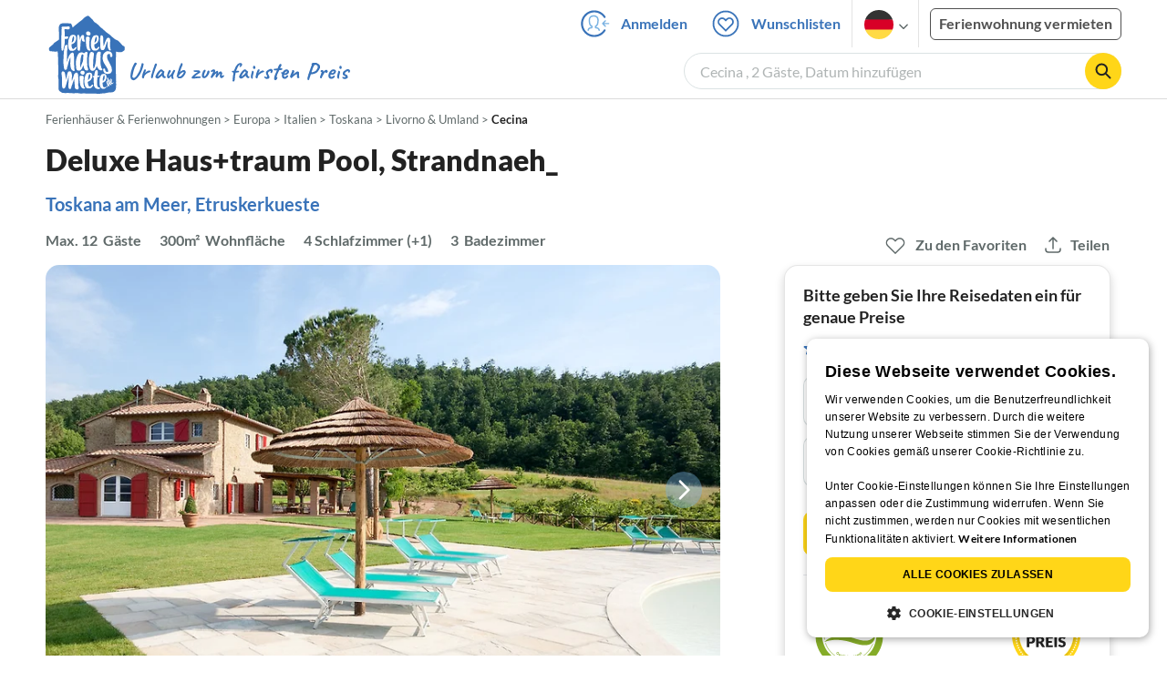

--- FILE ---
content_type: text/html; charset=utf-8
request_url: https://www.ferienhausmiete.de/318836.htm
body_size: 49236
content:
<!DOCTYPE html>
<html lang="de">
<head>
    <link rel="dns-prefetch" href="//static.ferienhausmiete.de">
    <link rel="dns-prefetch" href="//www.google-analytics.com">
    <meta name="csrf-token" content="2aW5rB0ojm1TfGSv1QBuLAaB9Rz4r5XkxMokd3f0">
            <!--PWA start-->
<!-- Android  -->
<meta name="theme-color" content="#ffffff">
<meta name="mobile-web-app-capable" content="yes">

<!-- iOS -->
<meta name="apple-mobile-web-app-title" content="Ferienhausmiete">
<meta name="apple-mobile-web-app-capable" content="yes">
<meta name="apple-mobile-web-app-status-bar-style" content="default">

<!-- iOS Smart App Banner -->
<meta name="apple-itunes-app" content="app-id=6475052679, app-argument=https://www.ferienhausmiete.de/318836.htm?obj_nr=318836">

<!-- Windows -->
<meta name="msapplication-navbutton-color" content="#3973b9">
<meta name="msapplication-TileColor" content="#3973b9">
<meta name="msapplication-TileImage" content="/pwa/icons/icon-144x144.png">

<!-- Pinned Sites  -->
<meta name="application-name" content="Ferienhausmiete">
<meta name="msapplication-tooltip" content="Ferienhäuser & Ferienwohnungen günstig von privat mieten">
<meta name="msapplication-starturl" content="/">

<!-- Tap highlighting  -->
<meta name="msapplication-tap-highlight" content="no">

<!-- UC Mobile Browser  -->
<meta name="full-screen" content="yes">
<meta name="browsermode" content="application">

<!-- Disable night mode for this page  -->
<meta name="nightmode" content="disable">

<!-- Layout mode -->
<meta name="layoutmode" content="standard">

<!-- imagemode - show image even in text only mode  -->
<meta name="imagemode" content="force">

<!-- Orientation  -->
<meta name="screen-orientation" content="portrait">
<link rel="manifest" href="/manifest.json">
<!--PWA end-->

<script>
    if (typeof navigator.serviceWorker !== 'undefined' && window.matchMedia('(display-mode: standalone)').matches) {
        navigator.serviceWorker.register('/OneSignalSDKWorker.js')
    }
</script>


<!--OneSignal logic-->
<script src="https://cdn.onesignal.com/sdks/web/v16/OneSignalSDK.page.js" defer></script>
<script>
    window.OneSignalDeferred = window.OneSignalDeferred || [];
    OneSignalDeferred.push(async function(OneSignal) {
        await OneSignal.init({
            appId: "78f4a2b8-b690-4f52-8c37-4af2fdb9c7db",
            autoResubscribe: true,
        });
        if (OneSignal.User && OneSignal.User.PushSubscription.optedIn) {
            if (OneSignal.User.PushSubscription.id && OneSignal.User.PushSubscription.id != undefined) {
                document.cookie = `onesignal_subscription_id=${OneSignal.User.PushSubscription.id}; path=/; expires=Thu, 31 Dec 2099 23:59:59 GMT;`;
            } else {
                document.cookie = `onesignal_subscription_id=; path=/; expires=Thu, 31 Dec 2000 23:59:59 UTC;`;
            }
            if (OneSignal.User.onesignalId && OneSignal.User.onesignalId != undefined) {
                document.cookie = `onesignal_onesignal_id=${OneSignal.User.onesignalId}; path=/; expires=Thu, 31 Dec 2099 23:59:59 GMT;`;
            } else {
                document.cookie = `onesignal_onesignal_id=; path=/; expires=Thu, 31 Dec 2000 23:59:59 UTC;`;
            }
            if (OneSignal.User.PushSubscription.optedIn) {
                            }
        }
    });
</script>

<script>
    // Subscribe button logic moved here to run globally via OneSignalDeferred
    document.addEventListener('DOMContentLoaded', function() {
        window.OneSignalDeferred = window.OneSignalDeferred || [];
        OneSignalDeferred.push(function(OneSignal) {
            var pushSubscribe = document.getElementById('push-subscribe');
            var btn = document.getElementById('push-subscribe-button');
            var pushUnsubscribe = document.getElementById('push-unsubscribe');
            var unbtn = document.getElementById('push-unsubscribe-button');
            if (!btn && !unbtn) { return; }

            function updateState() {
                try {
                    var isOptedIn = !!(OneSignal.User && OneSignal.User.PushSubscription && OneSignal.User.PushSubscription.optedIn);
                    console.log("isOptedIn", isOptedIn);
                    console.log("pushSubscribe", pushSubscribe)
                    console.log("pushUnsubscribe", pushUnsubscribe)
                    if (pushSubscribe) {
                        pushSubscribe.style.display = isOptedIn ? 'none' : 'block';
                    }
                    if (pushUnsubscribe) {
                        pushUnsubscribe.style.display = isOptedIn ? 'block' : 'none';
                    }
                } catch (e) {
                    console.error(e);
                }
            }

            updateState();

            if (btn) btn.addEventListener('click', async function() {
                try {
                    var userId = btn.getAttribute('data-user-id') ? String(btn.getAttribute('data-user-id')) : '';
                    if (OneSignal.Notifications && OneSignal.Notifications.requestPermission) {
                        console.log("Before requestPermission", OneSignal.Notifications)
                        await OneSignal.Notifications.requestPermission();
                        console.log("After requestPermission", OneSignal.Notifications)
                    } else if (OneSignal.Slidedown && OneSignal.Slidedown.promptPush) {
                        console.log("Before promptPush", OneSignal.Slidedown);
                        await OneSignal.Slidedown.promptPush();
                        console.log("After promptPush", OneSignal.Slidedown);
                    }

                    var sub = (OneSignal.User && OneSignal.User.PushSubscription) ? OneSignal.User.PushSubscription : null;
                    console.log("sub", sub);
                    if (sub && sub.optedIn) {
                        if (sub.id) {
                            document.cookie = 'onesignal_subscription_id=' + sub.id + '; path=/; expires=Thu, 31 Dec 2099 23:59:59 GMT;';
                        } else {
                            document.cookie = 'onesignal_subscription_id=; path=/; expires=Thu, 31 Dec 2000 23:59:59 UTC;';
                        }
                        console.log("OneSignal.User", OneSignal.User);
                        if (OneSignal.User && OneSignal.User.onesignalId) {
                            document.cookie = 'onesignal_onesignal_id=' + OneSignal.User.onesignalId + '; path=/; expires=Thu, 31 Dec 2099 23:59:59 GMT;';
                        } else {
                            document.cookie = 'onesignal_onesignal_id=; path=/; expires=Thu, 31 Dec 2000 23:59:59 UTC;';
                        }
                        console.log("userId", userId)
                        if (userId) {
                            await OneSignal.login(userId);
                            document.cookie = 'onesignal_external_id=' + userId + '; path=/; expires=Thu, 31 Dec 2099 23:59:59 GMT;';
                        }
                        updateState();
                    }
                } catch (e) {
                    console.error('OneSignal subscribe error', e);
                }
            });

            if (unbtn) unbtn.addEventListener('click', async function() {
                try {
                    // Capture current subscription id BEFORE opting out
                    var currentSubId = '';
                    try {
                        currentSubId = (OneSignal.User && OneSignal.User.PushSubscription && OneSignal.User.PushSubscription.id)
                            ? String(OneSignal.User.PushSubscription.id) : '';
                        if (!currentSubId) {
                            var m = document.cookie.match(/(?:^|;)\\s*onesignal_subscription_id=([^;]+)/);
                            currentSubId = m && m[1] ? decodeURIComponent(m[1]) : '';
                        }
                    } catch (e) { /* noop */ }

                    if (OneSignal.User && OneSignal.User.PushSubscription && OneSignal.User.PushSubscription.optOut) {
                        console.log("Before OneSignal.User.PushSubscription.optOut()", OneSignal.User)
                        await OneSignal.User.PushSubscription.optOut();
                        console.log("After OneSignal.User.PushSubscription.optOut()", OneSignal.User)
                    }

                    // After successful opt-out, remove server-side record
                    if (currentSubId) {
                        try {
                            await fetch('/api/v3/push/subscriptions/' + encodeURIComponent(currentSubId), {
                                method: 'DELETE',
                                credentials: 'same-origin',
                                headers: { 'Accept': 'application/json' }
                            });
                        } catch (e) {
                            console.error('Failed to delete subscription on server', e);
                        }
                    }
                    // Clear cookies
                    document.cookie = 'onesignal_subscription_id=; path=/; expires=Thu, 31 Dec 2000 23:59:59 UTC;';
                    document.cookie = 'onesignal_onesignal_id=; path=/; expires=Thu, 31 Dec 2000 23:59:59 UTC;';
                    document.cookie = 'onesignal_external_id=; path=/; expires=Thu, 31 Dec 2000 23:59:59 UTC;';
                    if (OneSignal.logout) {
                        try { await OneSignal.logout(); } catch (e) {}
                    }
                    updateState();
                } catch (e) {
                    console.error('OneSignal unsubscribe error', e);
                }
            });
        });
    });
</script>
        <meta http-equiv="content-type" content="text/html; charset=UTF-8">

<meta http-equiv="content-language" content="de">
<meta name="description" content=" Deluxe Haus+traum Pool, Strandnaeh_ in Cecina, Ferienhaus für 12 Personen ✔ direkt von privat ✔ keine Service-Gebühr ">
<meta name="keywords" content="">
<meta name="author" content="Ferienhausmiete.de"/>

<meta name="x-fhm-datepicker-max-years-ahead" content="2">
<meta name="x-fhm-datepicker-max-date" content="2028-01-23">

    <meta name="robots" content="index,follow"/>

        <meta itemprop="name" content="Deluxe Haus+traum Pool, Strandnaeh_" />
    <meta itemprop="description" content="Deluxe Haus+traum Pool, Strandnaeh_ in Cecina, Ferienhaus für 12 Personen ✔ direkt von privat ✔ keine Service-Gebühr " />
    <meta itemprop="image" content="https://static.ferienhausmiete.de/pictures/1179/bilder/1179_23073184938061.jpg" />
    <meta property="og:title" content="Deluxe Haus+traum Pool, Strandnaeh_" />
    <meta property="og:type" content="website" />
    <meta property="og:url" content="https://www.ferienhausmiete.de/318836.htm" />
    <meta property="og:image" content="https://static.ferienhausmiete.de/pictures/1179/bilder/1179_23073184938061.jpg" />
    <meta property="og:description" content="Deluxe Haus+traum Pool, Strandnaeh_ in Cecina, Ferienhaus für 12 Personen ✔ direkt von privat ✔ keine Service-Gebühr " />
    <meta name="twitter:card" content="summary">
    <meta name="twitter:url" content="https://www.ferienhausmiete.de/318836.htm">
    <meta name="twitter:title" content="Deluxe Haus+traum Pool, Strandnaeh_">
    <meta name="twitter:description" content="Deluxe Haus+traum Pool, Strandnaeh_ in Cecina, Ferienhaus für 12 Personen ✔ direkt von privat ✔ keine Service-Gebühr ">
    <meta name="twitter:image" content="https://static.ferienhausmiete.de/pictures/1179/bilder/1179_23073184938061.jpg">
    <meta name="thumbnail" content="https://static.ferienhausmiete.de/pictures/1179/bilder_klein/1179_23073184938061.jpg" />
    

    <meta name="viewport" content="width=device-width, initial-scale=1, maximum-scale=5.0, user-scalable=yes"/>


    <link rel="canonical" href="https://www.ferienhausmiete.de/318836.htm">


                        <link rel="alternate" hreflang="de" href="https://www.ferienhausmiete.de/318836.htm">
                    <link rel="alternate" hreflang="en" href="https://www.tourist-paradise.com/318836.htm">
                    <link rel="alternate" hreflang="fr" href="https://www.resido.fr/318836.htm">
                    <link rel="alternate" hreflang="pl" href="https://www.domy-letniskowe.com/318836.htm">
                    <link rel="alternate" hreflang="it" href="https://www.resido.it/318836.htm">
                    <link rel="alternate" hreflang="es" href="https://www.resido.es/318836.htm">
                    <link rel="alternate" hreflang="nl" href="https://www.vakantiehuisnu.nl/318836.htm">
                    <link rel="alternate" hreflang="hr" href="https://www.resido.hr/318836.htm">
                    <link rel="alternate" hreflang="x-default" href="https://www.ferienhausmiete.de/318836.htm">
            
<title>Deluxe Haus+traum Pool, Strandnaeh_ in Cecina ab 280 € direkt bei Herr H. ivano mieten</title>

<link rel="shortcut icon" type="image/x-icon" href="/favicon.ico"/>
<link rel="apple-touch-icon" href="/images/apple-touch-icon.png" />
<link rel="apple-touch-icon" sizes="57x57" href="/images/apple-touch-icon-57x57.png" />
<link rel="apple-touch-icon" sizes="72x72" href="/images/apple-touch-icon-72x72.png" />
<link rel="apple-touch-icon" sizes="76x76" href="/images/apple-touch-icon-76x76.png" />
<link rel="apple-touch-icon" sizes="114x114" href="/images/apple-touch-icon-114x114.png" />
<link rel="apple-touch-icon" sizes="120x120" href="/images/apple-touch-icon-120x120.png" />
<link rel="apple-touch-icon" sizes="144x144" href="/images/apple-touch-icon-144x144.png" />
<link rel="apple-touch-icon" sizes="152x152" href="/images/apple-touch-icon-152x152.png" />
<link rel="apple-touch-icon" sizes="180x180" href="/images/apple-touch-icon-180x180.png" />

        <script type="application/ld+json">
    {"@context":"https:\/\/schema.org","@type":"Organization","contactPoint":{"@type":"ContactPoint","telephone":"+49 30 609 891 44","contactType":"customer service"},"additionalType":"WebSite","url":"https:\/\/www.ferienhausmiete.de","logo":"https:\/\/ferienhausmiete.de\/images\/logo.png","name":"Ferienhausmiete.de","sameAs":["https:\/\/www.facebook.com\/ferienhausmiete.de","https:\/\/twitter.com\/ferienhausmiete","https:\/\/www.instagram.com\/ferienhausmiete.de","https:\/\/www.pinterest.de\/ferienhausmiete\/",null,null],"subOrganization":[{"@id":"https:\/\/www.tourist-paradise.com"},{"@id":"https:\/\/www.resido.fr"},{"@id":"https:\/\/www.domy-letniskowe.com"},{"@id":"https:\/\/www.resido.it"},{"@id":"https:\/\/www.resido.es"},{"@id":"https:\/\/www.vakantiehuisnu.nl"},{"@id":"https:\/\/www.resido.hr"}]}</script>        <script type="application/ld+json">
    {"@context":"https:\/\/schema.org","@type":"VacationRental","additionalType":"House","containsPlace":{"@type":"Accommodation","additionalType":"EntirePlace","bed":[{"@type":"BedDetails","typeOfBed":"Doppelbett","numberOfBeds":5},{"@type":"BedDetails","typeOfBed":"Einzelbett","numberOfBeds":2},{"@type":"BedDetails","typeOfBed":"Schlafsofa","numberOfBeds":1}],"occupancy":{"@type":"QuantitativeValue","value":12},"amenityFeature":[{"@type":"LocationFeatureSpecification","name":"beachAccess","value":true},{"@type":"LocationFeatureSpecification","name":"kidsFriendly","value":true},{"@type":"LocationFeatureSpecification","name":"crib","value":true},{"@type":"LocationFeatureSpecification","name":"fireplace","value":true},{"@type":"LocationFeatureSpecification","name":"heating","value":true},{"@type":"LocationFeatureSpecification","name":"ironingBoard","value":true},{"@type":"LocationFeatureSpecification","name":"kitchen","value":true},{"@type":"LocationFeatureSpecification","name":"microwave","value":true},{"@type":"LocationFeatureSpecification","name":"outdoorGrill","value":true},{"@type":"LocationFeatureSpecification","name":"ovenStove","value":true},{"@type":"LocationFeatureSpecification","name":"patio","value":true},{"@type":"LocationFeatureSpecification","name":"petsAllowed","value":true},{"@type":"LocationFeatureSpecification","name":"pool","value":true},{"@type":"LocationFeatureSpecification","name":"selfCheckinCheckout","value":true},{"@type":"LocationFeatureSpecification","name":"smokingAllowed","value":true},{"@type":"LocationFeatureSpecification","name":"tv","value":true},{"@type":"LocationFeatureSpecification","name":"washerDryer","value":true},{"@type":"LocationFeatureSpecification","name":"wifi","value":true}],"floorSize":{"@type":"QuantitativeValue","value":300,"unitCode":"MTK"},"numberOfBathroomsTotal":3,"numberOfBedrooms":5,"numberOfRooms":10},"identifier":318836,"name":"Deluxe Haus+traum Pool, Strandnaeh_","address":{"@type":"PostalAddress","addressCountry":"IT","addressLocality":"","addressRegion":"Cecina und Umbebung","postalCode":"57023","streetAddress":"Etruskerkueste Toskana am Meer"},"aggregateRating":{"ratingValue":5,"ratingCount":1,"bestRating":5,"reviewCount":1},"image":["https:\/\/static.ferienhausmiete.de\/pictures\/1179\/bilder_original\/1179_23073184938061.jpg","https:\/\/static.ferienhausmiete.de\/pictures\/1179\/bilder_original\/1179_50309284938061.jpg","https:\/\/static.ferienhausmiete.de\/pictures\/1179\/bilder_original\/1179_67892484938061.jpg","https:\/\/static.ferienhausmiete.de\/pictures\/1179\/bilder_original\/1179_76345294938061.jpg","https:\/\/static.ferienhausmiete.de\/pictures\/1179\/bilder_original\/1179_24424494938061.jpg","https:\/\/static.ferienhausmiete.de\/pictures\/1179\/bilder_original\/1179_2739594938061.jpg","https:\/\/static.ferienhausmiete.de\/pictures\/1179\/bilder_original\/1179_80185794938061.jpg","https:\/\/static.ferienhausmiete.de\/pictures\/1179\/bilder_original\/1179_50945994938061.jpg","https:\/\/static.ferienhausmiete.de\/pictures\/1179\/bilder_original\/1179_91605505938061.jpg","https:\/\/static.ferienhausmiete.de\/pictures\/1179\/bilder_original\/1179_923905938061.jpg","https:\/\/static.ferienhausmiete.de\/pictures\/1179\/bilder_original\/1179_56427015938061.jpg","https:\/\/static.ferienhausmiete.de\/pictures\/1179\/bilder_original\/1179_73251215938061.jpg","https:\/\/static.ferienhausmiete.de\/pictures\/1179\/bilder_original\/1179_5229315938061.jpg","https:\/\/static.ferienhausmiete.de\/pictures\/1179\/bilder_original\/1179_75621515938061.jpg","https:\/\/static.ferienhausmiete.de\/pictures\/1179\/bilder_original\/1179_58972225938061.jpg","https:\/\/static.ferienhausmiete.de\/pictures\/1179\/bilder_original\/1179_97734425938061.jpg","https:\/\/static.ferienhausmiete.de\/pictures\/1179\/bilder_original\/1179_88618366938061.jpg","https:\/\/static.ferienhausmiete.de\/pictures\/1179\/bilder_original\/1179_37198235938061.jpg","https:\/\/static.ferienhausmiete.de\/pictures\/1179\/bilder_original\/1179_6895345938061.jpg","https:\/\/static.ferienhausmiete.de\/pictures\/1179\/bilder_original\/1179_76650255938061.jpg","https:\/\/static.ferienhausmiete.de\/pictures\/1179\/bilder_original\/1179_65467555938061.jpg","https:\/\/static.ferienhausmiete.de\/pictures\/1179\/bilder_original\/1179_63621136938061.jpg","https:\/\/static.ferienhausmiete.de\/pictures\/1179\/bilder_original\/1179_51043416938061.jpg","https:\/\/static.ferienhausmiete.de\/pictures\/1179\/bilder_original\/1179_74551935938061.jpg","https:\/\/static.ferienhausmiete.de\/pictures\/1179\/bilder_original\/1179_54999736938061.jpg","https:\/\/static.ferienhausmiete.de\/pictures\/1179\/bilder_original\/1179_47421556938061.jpg","https:\/\/static.ferienhausmiete.de\/pictures\/1179\/bilder_original\/1179_5769665938061.jpg","https:\/\/static.ferienhausmiete.de\/pictures\/1179\/bilder_original\/1179_21247065938061.jpg","https:\/\/static.ferienhausmiete.de\/pictures\/1179\/bilder_original\/1179_32562175938061.jpg","https:\/\/static.ferienhausmiete.de\/pictures\/1179\/bilder_original\/1179_26756775938061.jpg"],"checkinTime":"","checkoutTime":"","description":"Podere Fonteinfrancia ist der ideale Ort, um Ferien in aller Stille unweit des Meeres zu verbringen. Genau das Richtige f\u00fcr kleine Familiengruppen, die die Natur lieben und den Komfort sch\u00e4tzen, ein Traum f\u00fcr Kinder.\r\nVom privaten Eingangstor f\u00fchrt der Weg in den 12 Hektar gro\u00dfen , eingez\u00e4unten Park, wo man sich bereits am f\u00fcr die Toskana so typischen Panorama erfreuen kann: \u00dcber eine weite...","knowsLanguage":["de-DE","en-EN","fr-FR","it-IT","es-ES"],"review":[{"@type":"Review","reviewRating":{"@type":"Rating","ratingValue":5,"bestRating":5},"author":{"@type":"Person","name":"M. S. aus M."},"datePublished":"2021-06-06","contentReferenceTime":"2021-05-29"}],"geo":{"@type":"GeoCoordinates","latitude":43.332724488989,"longitude":10.590644912216},"priceRange":"ab 280\u20ac"}</script>    
    <link rel="preload" as="style" href="https://www.ferienhausmiete.de/build/assets/detail.2fcbce74.css" /><link rel="stylesheet" href="https://www.ferienhausmiete.de/build/assets/detail.2fcbce74.css" />
    <script type="text/javascript">
        //TODO: migrate to build
        load_resource=function(e){let r=e.src||e.href,o=!1;if(load_resource.resources=[],load_resource.index=-1,load_resource.loading=!1,load_resource.next=function(){if(load_resource.loading)return;load_resource.loading=!0;let s=load_resource.resources[++load_resource.index],c=document.getElementsByTagName("head")[0];if(c.childNodes.forEach(function(e){e.href&&!o&&e.href.indexOf(r)>=0&&(o=!0),e.src&&!o&&e.src.indexOf(r)>=0&&(o=!0)}),!o){let r="";if("css"===e.role){for(var l in r=document.createElement("link"),e)"role"!==l&&"src"!==l&&r.setAttribute(l,e[l]);r.type=r.type||"text/css",r.rel=r.rel||"stylesheet",r.href=s.src}else{for(var l in r=document.createElement("script"),e)"role"!==l&&r.setAttribute(l,e[l]);r.defer=r.defer||!0,r.src=s.src}r.onload=(()=>{load_resource.loading=!1,void 0===load_resource.resources&&(load_resource.resources=[]),load_resource.index<load_resource.resources.length-1&&load_resource.next(),s.resolve()}),c.appendChild(r)}},r&&!o){for(var s=0;s<load_resource.resources.length;s++)if(load_resource.resources[s].src==r)return load_resource.resources[s].promise;let e={src:r};e.promise=new Promise(r=>{e.resolve=r}),load_resource.resources.push(e),load_resource.next()}return load_resource.resources[load_resource.resources.length-1].promise};

        function lazyLoadCss(resource) {
            [resource].forEach(load_resource);
        }

            </script>

    <script defer type='text/javascript' charset='UTF-8' src='/external/cookie-consent/de.js?ver=4709'></script>
    <link rel="modulepreload" as="script" href="https://www.ferienhausmiete.de/build/assets/pwa.025410b4.js" /><script type="module" src="https://www.ferienhausmiete.de/build/assets/pwa.025410b4.js"></script>
    <link rel="modulepreload" as="script" href="https://www.ferienhausmiete.de/build/assets/detail.57c56413.js" /><link rel="modulepreload" as="script" href="https://www.ferienhausmiete.de/build/assets/preload-helper.b37b16ae.js" /><link rel="modulepreload" as="script" href="https://www.ferienhausmiete.de/build/assets/jquery.ff1e67ea.js" /><link rel="modulepreload" as="script" href="https://www.ferienhausmiete.de/build/assets/common.a447b99e.js" /><link rel="modulepreload" as="script" href="https://www.ferienhausmiete.de/build/assets/go-to-url.c3dfb49c.js" /><link rel="modulepreload" as="script" href="https://www.ferienhausmiete.de/build/assets/lazy-image.8fc7e2a9.js" /><link rel="modulepreload" as="script" href="https://www.ferienhausmiete.de/build/assets/autocomplete.202c9b51.js" /><link rel="modulepreload" as="script" href="https://www.ferienhausmiete.de/build/assets/select-person.f806ffeb.js" /><link rel="modulepreload" as="script" href="https://www.ferienhausmiete.de/build/assets/accordion-text.f3000f64.js" /><link rel="modulepreload" as="script" href="https://www.ferienhausmiete.de/build/assets/navbar.15f6a4f9.js" /><link rel="modulepreload" as="script" href="https://www.ferienhausmiete.de/build/assets/rating.4af9b8ce.js" /><link rel="modulepreload" as="script" href="https://www.ferienhausmiete.de/build/assets/jquery.magnific-popup.dd7be2c9.js" /><link rel="modulepreload" as="script" href="https://www.ferienhausmiete.de/build/assets/swiper.0c925122.js" /><link rel="modulepreload" as="script" href="https://www.ferienhausmiete.de/build/assets/_commonjsHelpers.7cb7c728.js" /><link rel="modulepreload" as="script" href="https://www.ferienhausmiete.de/build/assets/jquery-ui.a7b294c9.js" /><link rel="modulepreload" as="script" href="https://www.ferienhausmiete.de/build/assets/swiper.73b3eb43.js" /><link rel="modulepreload" as="script" href="https://www.ferienhausmiete.de/build/assets/children-select.eaabc5e1.js" /><link rel="modulepreload" as="script" href="https://www.ferienhausmiete.de/build/assets/translation.949654fd.js" /><link rel="modulepreload" as="script" href="https://www.ferienhausmiete.de/build/assets/jquery.raty.f5399737.js" /><link rel="modulepreload" as="script" href="https://www.ferienhausmiete.de/build/assets/favorites.de8d21a2.js" /><link rel="modulepreload" as="script" href="https://www.ferienhausmiete.de/build/assets/index.28a2e511.js" /><link rel="modulepreload" as="script" href="https://www.ferienhausmiete.de/build/assets/datepicker.edec20da.js" /><link rel="modulepreload" as="script" href="https://www.ferienhausmiete.de/build/assets/dayjs.min.ade4f6cc.js" /><link rel="modulepreload" as="script" href="https://www.ferienhausmiete.de/build/assets/datepicker-meta.654f0570.js" /><script type="module" src="https://www.ferienhausmiete.de/build/assets/detail.57c56413.js"></script><script type="module" src="https://www.ferienhausmiete.de/build/assets/favorites.de8d21a2.js"></script>    <script>
        var GOOGLE_MAPS_API_KEY = "AIzaSyAvVNkffyLnbJBnf8kWxRk_QjXeg1khb3g";
        var MAP_BOX_TOKEN = "pk.eyJ1IjoiZmVyaWVuaGF1c21pZXRlIiwiYSI6ImNqZ3MycWJiODBiZDcyd3F3cGNtZ2Y0aHYifQ.7wpTGVflJytDcpD8KPR4vw";
        var MAP_TILER_TOKEN = "26ZojJTV4N2rA5D6MgZd";
        var GOOGLE_MAPS_API_KEY_DETAIL_PAGE = "AIzaSyA6O5MAhPj0mhKq2yqDDtml6-novp8Itag";
        var DETAIL_PAGE_MAP_PROVIDER = "maptiler";
        var autoload_map = "1";
        var details_page_lang = {"show_more_lang":"mehr anzeigen","show_less_lang":"weniger anzeigen"};

        window.TRANSLATIONS = Object.assign((window.TRANSLATIONS || {}), {"guest":"Gast","guests":"G\u00e4ste","baby":"Kleinkind","babies":"Kleinkinder","haustier":"Haustier","haustiere":"Haustiere"});

        var isEmptyFreeTimeActivity = '';

        window.addEventListener('DOMContentLoaded', () => {
            if (isEmptyFreeTimeActivity) {
                document.getElementsByClassName('free-time-activity')[0].classList.add('is-hidden');
                document.getElementsByClassName('free-time-activity-hr')[0].classList.add('is-hidden');
            }
        })

        
                    priceWidgetSettings = {};
           </script>



<script>

    if (typeof funcGtm == 'undefined') {
        dataLayer = [{}];
        gtmCode = 'GTM-N2VT8CH';

        <!-- Google Tag Manager -->
        var funcGtm = function () {
            (function (w, d, s, l, i) {
                w[l] = w[l] || [];
                w[l].push({'gtm.start': new Date().getTime(), event: 'gtm.js'});
                var f = d.getElementsByTagName(s)[0], j = d.createElement(s),
                    dl = l != 'dataLayer' ? '&l=' + l : '';
                j.async = true;
                j.src = 'https://www.googletagmanager.com/gtm.js?id=' + i + dl;
                f.parentNode.insertBefore(j, f);
            })(window, document, 'script', 'dataLayer', gtmCode);
        }
    }

    function runGtmUntilCookieIsSet(func, interval = 1000) {
        const checkIntervalGtm = setInterval(() => {
            let allowedGtm = !!document.cookie.split('; ').find(row => row.startsWith('CookieScriptConsent=') && JSON.parse(decodeURIComponent(row.split('=')[1])).categories?.includes('performance'));
            if (allowedGtm) {
                clearInterval(checkIntervalGtm); // Stop checking
                func();
            }
        }, interval); // Check every `interval` milliseconds
    }

    runGtmUntilCookieIsSet(funcGtm);

</script>


    <script>
        if (typeof funcMautic == 'undefined') {
            var funcMautic = function () {
                (function (w, d, t, u, n, a, m) {
                    w['MauticTrackingObject'] = n;
                    w[n] = w[n] || function () {
                        (w[n].q = w[n].q || []).push(arguments)
                    }, a = d.createElement(t),
                        m = d.getElementsByTagName(t)[0];
                    a.async = 1;
                    a.src = u;
                    m.parentNode.insertBefore(a, m)
                })(window, document, 'script', 'https://m.ferienhausmiete.de/mtc.js', 'mt');

                mt('send', 'pageview');
            }
        }

        function runMauticUntilCookieIsSet(func, interval = 1000) {
            const checkIntervalMautic = setInterval(() => {
                let allowedMautic = !!document.cookie.split('; ').find(row => row.startsWith('CookieScriptConsent=') && JSON.parse(decodeURIComponent(row.split('=')[1])).categories?.includes('functionality'));
                if (allowedMautic) {
                    clearInterval(checkIntervalMautic); // Stop checking
                    func();
                }
            }, interval); // Check every `interval` milliseconds
        }

        runMauticUntilCookieIsSet(funcMautic);
    </script>

            <link rel="preload" as="style" href="https://www.ferienhausmiete.de/build/assets/bedroom-captions.2c7fc030.css" /><link rel="stylesheet" href="https://www.ferienhausmiete.de/build/assets/bedroom-captions.2c7fc030.css" />    </head>
<body class="de page-detail page-template-detail  ">

    
    <script type="text/javascript">
        //TODO: migrate to build
    (function() {
      var hasWebP = false;
      var img = new Image();
      img.onload = function() {
        hasWebP = !!(img.height > 0 && img.width > 0);
        if ( hasWebP ) {
            try {
                document.body.classList.add("has-webp");
            } catch(err) {
                document.body.classList.add("has-no-webp");
            }
        } else {
            document.body.classList.add("has-no-webp");
        }
      };
      img.onerror = function() {
        hasWebP = false;
        document.body.classList.add("has-no-webp");
      };
      img.src = '[data-uri]';
    })();
    </script>

    
                            <header class="header is-tablet has-background-white">
        <nav class="navbar container">
            <div class="navbar-brand is-hidden-desktop">
                <a class="logo-link" href="https://www.ferienhausmiete.de" title="Ferienwohnungen &amp;amp; Ferienhäuser direkt von privat mieten oder vermieten">
                    <img src="/images/rebranding/logos/logo_de_mobile.svg"
                         class="is-pulled-left fhm-px-12 fhm-mt-3"
                         alt="Ferienwohnungen &amp;amp; Ferienhäuser direkt von privat mieten oder vermieten"
                         width="67"
                         height="46"
                    >
                </a>
                <div class="mobile-right-menu is-flex "
                     style="margin-left: auto;"
                >

                    
                                            <span
                                data-url="L2Zhdm9yaXRlbi5waHA="
                                data-component="go-to-url"
                                title="Wunschlisten"
                                class="fhm-px-0 navbar-fav-link navbar-item is-pulled-left"
                        >
                        <img
    src="/images/svg_icons/favorites/header-empty.svg"
    alt="favorite icon"
    width="36"
    height="36"
    class="mr-[10px] header-favorite-empty size-[36px]"
>
<img
    src="/images/svg_icons/favorites/header-full.svg"
    alt="favorite icon"
    width="36"
    height="36"
    class="mr-[10px] header-favorite-full size-[36px] hidden is-hidden"
>
                    </span>
                                                    <a href="https://www.ferienhausmiete.de/login.php"
                               title="Ferienhausmiete.de - Login"
                               class="fhm-px-0 navbar-item is-pulled-left fhm-svg-before _037-icon-login-logout"
                            ></a>
                                            
                    <div class="fhm-px-0 navbar-item navbar-item-languages is-pulled-left">
                        <div class="language-select fhm-svg-after chevron-down-black">
                                <ul class="overflow-hidden bg-white border border-transparent pt-2.5 group-hover:border-x-fhm-grey-e3 group-hover:border-b-fhm-grey-e3 submenu">
                        <li class="submenu-item fhm-pl-12 pl-[12px] mb-0 h-0 duration-300 group-hover:h-8 group-hover:mb-3 relative h-8 z-10 active-language">
                <img src="/images/svg_icons/flags/de.svg" alt="Ferienhäuser & Ferienwohnungen" title="Ferienhäuser & Ferienwohnungen" height="32" width="32">
            </li>
                                <li class="submenu-item fhm-pl-12 pl-[12px] mb-0 h-0 duration-300 group-hover:h-8 group-hover:mb-3">
                <a href="https://www.tourist-paradise.com/318836.htm">
                  <img src="/images/svg_icons/flags/en.svg" alt="Holiday Homes &amp; Holiday Apartments" title="Holiday Homes &amp; Holiday Apartments" height="32" width="32">
                </a>
            </li>
                                <li class="submenu-item fhm-pl-12 pl-[12px] mb-0 h-0 duration-300 group-hover:h-8 group-hover:mb-3">
                <a href="https://www.resido.fr/318836.htm">
                  <img src="/images/svg_icons/flags/fr.svg" alt="Maisons &amp; appartements de vacances" title="Maisons &amp; appartements de vacances" height="32" width="32">
                </a>
            </li>
                                <li class="submenu-item fhm-pl-12 pl-[12px] mb-0 h-0 duration-300 group-hover:h-8 group-hover:mb-3">
                <a href="https://www.domy-letniskowe.com/318836.htm">
                  <img src="/images/svg_icons/flags/pl.svg" alt="Domy i apartamenty wakacyjne" title="Domy i apartamenty wakacyjne" height="32" width="32">
                </a>
            </li>
                                <li class="submenu-item fhm-pl-12 pl-[12px] mb-0 h-0 duration-300 group-hover:h-8 group-hover:mb-3">
                <a href="https://www.resido.it/318836.htm">
                  <img src="/images/svg_icons/flags/it.svg" alt="Case vacanza e appartamenti" title="Case vacanza e appartamenti" height="32" width="32">
                </a>
            </li>
                                <li class="submenu-item fhm-pl-12 pl-[12px] mb-0 h-0 duration-300 group-hover:h-8 group-hover:mb-3">
                <a href="https://www.resido.es/318836.htm">
                  <img src="/images/svg_icons/flags/es.svg" alt="Casas de Vacaciones y Apartamentos" title="Casas de Vacaciones y Apartamentos" height="32" width="32">
                </a>
            </li>
                                <li class="submenu-item fhm-pl-12 pl-[12px] mb-0 h-0 duration-300 group-hover:h-8 group-hover:mb-3">
                <a href="https://www.vakantiehuisnu.nl/318836.htm">
                  <img src="/images/svg_icons/flags/nl.svg" alt="Vakantiehuizen en vakantieappartementen" title="Vakantiehuizen en vakantieappartementen" height="32" width="32">
                </a>
            </li>
                                <li class="submenu-item fhm-pl-12 pl-[12px] mb-0 h-0 duration-300 group-hover:h-8 group-hover:mb-3">
                <a href="https://www.resido.hr/318836.htm">
                  <img src="/images/svg_icons/flags/hr.svg" alt="kuće &amp; apartmani za odmor" title="kuće &amp; apartmani za odmor" height="32" width="32">
                </a>
            </li>
            </ul>                        </div>
                    </div>
                                            <span class="fhm-px-0 navbar-item is-pulled-left fhm-svg-before _160-icon-search-small fake-form is-hidden-desktop"></span>
                    
                    <a role="button" class="fhm-pl-0 fhm-pr-12 navbar-burger navbar-item is-flex fhm-j-center"
                       aria-label="menu" aria-expanded="false" data-target="navbarMenu"
                    >
                        <img class="menu-open" src="/images/svg_icons/_143-menu-open.svg" alt="menu open icon" width="36" height="36">
                        <img class="menu-close fhm-ml-12" src="/images/svg_icons/_142-menu-close.svg" alt="menu close icon" width="36" height="36">
                    </a>
                </div>
            </div>
            <div id="navbarMenu" class="navbar-menu cus-navbar">
                <div class="navbar-start is-hidden-desktop mobile-navmenu">
                                            <hr>
                        <span
                                data-url="L2Zhdm9yaXRlbi5waHA="
                                data-component="go-to-url"
                                title="Wunschlisten"
                                class="navbar-item header-fav-link navbar-fav-link fhm-py-15 fhm-color-grey-dark"
                        >
                        <img
    src="/images/svg_icons/favorites/header-empty.svg"
    alt="favorite icon"
    width="24"
    height="24"
    class="mr-[10px] header-favorite-empty size-[24px]"
>
<img
    src="/images/svg_icons/favorites/header-full.svg"
    alt="favorite icon"
    width="24"
    height="24"
    class="mr-[10px] header-favorite-full size-[24px] hidden is-hidden"
>
                        <strong class="fhm-color-grey-dark">Wunschlisten</strong>
                    </span>
                                                    <hr>
                            <span title="Suchen"
                                  class="navbar-item fhm-py-15 fhm-color-grey-dark fhm-svg-before _160-icon-search-small fake-form is-hidden-tablet"
                            >
                            <strong>Suchen</strong>
                        </span>
                                                <hr>
                                                                            <a href="https://www.ferienhausmiete.de/blog" title="Reisemagazin"
                               class="navbar-item fhm-py-15 fhm-svg-before _041-icon-magazine fhm-color-grey-dark"
                            >
                                <strong>Reisemagazin</strong>
                            </a>
                            <hr>
                                                                                                    <a href="https://www.ferienhausmiete.de/l/ferienwohnung-vermieten/"
                               title="Ferienwohnung vermieten"
                               class="navbar-item fhm-py-15 fhm-svg-before _033-icon-letting fhm-color-grey-dark"
                            >
                                <strong> Ferienwohnung vermieten</strong>
                            </a>
                            <hr>
                                                                                        <a href="https://www.ferienhausmiete.de/login.php" title="Login"
                           class="navbar-item fhm-py-15 fhm-svg-before _037-icon-login-logout-24 fhm-color-grey-dark"
                        >
                            <strong>Login</strong>
                        </a>
                                    </div>

                <div class="navbar-end is-hidden-touch">
                                                                        <a href="https://www.ferienhausmiete.de/login.php"
                               title="Ferienhausmiete.de - Anmelden"
                               class="fhm-py-15 navbar-item fhm-svg-before _037-icon-login"
                            >
                                Anmelden
                            </a>
                                                <span
                                data-url="L2Zhdm9yaXRlbi5waHA="
                                data-component="go-to-url"
                                title="Wunschlisten"
                                class="navbar-item lato-b favorite–counter"
                        >
                        <img
    src="/images/svg_icons/favorites/header-empty.svg"
    alt="favorite icon"
    width="36"
    height="36"
    class="mr-[10px] header-favorite-empty size-[36px]"
>
<img
    src="/images/svg_icons/favorites/header-full.svg"
    alt="favorite icon"
    width="36"
    height="36"
    class="mr-[10px] header-favorite-full size-[36px] hidden is-hidden"
>
                        Wunschlisten
                    </span>
                                        <div class="navbar-item navbar-item-languages">
                        <div class="language-select fhm-svg-after chevron-down-black">
                                <ul class="overflow-hidden bg-white border border-transparent pt-2.5 group-hover:border-x-fhm-grey-e3 group-hover:border-b-fhm-grey-e3 submenu">
                        <li class="submenu-item fhm-pl-12 pl-[12px] mb-0 h-0 duration-300 group-hover:h-8 group-hover:mb-3 relative h-8 z-10 active-language">
                <img src="/images/svg_icons/flags/de.svg" alt="Ferienhäuser & Ferienwohnungen" title="Ferienhäuser & Ferienwohnungen" height="32" width="32">
            </li>
                                <li class="submenu-item fhm-pl-12 pl-[12px] mb-0 h-0 duration-300 group-hover:h-8 group-hover:mb-3">
                <a href="https://www.tourist-paradise.com/318836.htm">
                  <img src="/images/svg_icons/flags/en.svg" alt="Holiday Homes &amp; Holiday Apartments" title="Holiday Homes &amp; Holiday Apartments" height="32" width="32">
                </a>
            </li>
                                <li class="submenu-item fhm-pl-12 pl-[12px] mb-0 h-0 duration-300 group-hover:h-8 group-hover:mb-3">
                <a href="https://www.resido.fr/318836.htm">
                  <img src="/images/svg_icons/flags/fr.svg" alt="Maisons &amp; appartements de vacances" title="Maisons &amp; appartements de vacances" height="32" width="32">
                </a>
            </li>
                                <li class="submenu-item fhm-pl-12 pl-[12px] mb-0 h-0 duration-300 group-hover:h-8 group-hover:mb-3">
                <a href="https://www.domy-letniskowe.com/318836.htm">
                  <img src="/images/svg_icons/flags/pl.svg" alt="Domy i apartamenty wakacyjne" title="Domy i apartamenty wakacyjne" height="32" width="32">
                </a>
            </li>
                                <li class="submenu-item fhm-pl-12 pl-[12px] mb-0 h-0 duration-300 group-hover:h-8 group-hover:mb-3">
                <a href="https://www.resido.it/318836.htm">
                  <img src="/images/svg_icons/flags/it.svg" alt="Case vacanza e appartamenti" title="Case vacanza e appartamenti" height="32" width="32">
                </a>
            </li>
                                <li class="submenu-item fhm-pl-12 pl-[12px] mb-0 h-0 duration-300 group-hover:h-8 group-hover:mb-3">
                <a href="https://www.resido.es/318836.htm">
                  <img src="/images/svg_icons/flags/es.svg" alt="Casas de Vacaciones y Apartamentos" title="Casas de Vacaciones y Apartamentos" height="32" width="32">
                </a>
            </li>
                                <li class="submenu-item fhm-pl-12 pl-[12px] mb-0 h-0 duration-300 group-hover:h-8 group-hover:mb-3">
                <a href="https://www.vakantiehuisnu.nl/318836.htm">
                  <img src="/images/svg_icons/flags/nl.svg" alt="Vakantiehuizen en vakantieappartementen" title="Vakantiehuizen en vakantieappartementen" height="32" width="32">
                </a>
            </li>
                                <li class="submenu-item fhm-pl-12 pl-[12px] mb-0 h-0 duration-300 group-hover:h-8 group-hover:mb-3">
                <a href="https://www.resido.hr/318836.htm">
                  <img src="/images/svg_icons/flags/hr.svg" alt="kuće &amp; apartmani za odmor" title="kuće &amp; apartmani za odmor" height="32" width="32">
                </a>
            </li>
            </ul>                        </div>
                    </div>
                </div>


                <span class="navbar-item is-hidden-touch fhm-pr-0">
                                        <a href="https://www.ferienhausmiete.de/l/ferienwohnung-vermieten/"
                           class="button is-outlined fhm-background-grey-50 is-small"
                           title="Ferienwohnung vermieten"
                        >Ferienwohnung vermieten</a>
                                    </span>
            </div>
        </nav>

        <div class="container is-hidden-touch">
            <a href="https://www.ferienhausmiete.de" class="logo-link is-inline-block"
               title="Ferienwohnungen &amp;amp; Ferienhäuser direkt von privat mieten oder vermieten"
            >
                <img class="header__logo is-relative fhm-z-40" height="92" width="265"
                     src="/images/rebranding/logos/logo_de.svg"
                     alt="Ferienwohnungen &amp;amp; Ferienhäuser direkt von privat mieten oder vermieten"
                >
            </a>
                            <div class="fake-search-parent fhm-cursor-pointer">
                    <div class="fake-search">
                                                <p>Cecina
                            , 2 Gäste, Datum hinzufügen</p>
                        <div class="yellow-circle fhm-background-yellow">
                            <img src="/images/svg_icons/search-icon.svg" height="18" width="18"
                                 alt="Suchen"
                            >
                        </div>
                    </div>
                </div>
                    </div>
            </header>
                
                
            <link rel="preload" as="style" href="https://www.ferienhausmiete.de/build/assets/application-navigation.fc494e25.css" /><link rel="stylesheet" href="https://www.ferienhausmiete.de/build/assets/application-navigation.fc494e25.css" />                                    <div id="application-navigation" class="container">
            <div>
                <span id="back-button" class="go-back">
                    <img src="/images/svg_icons/icon_back.svg" alt="Zurück" width="32" height="32">
                </span>
            </div>
            <div id="navigation-actions">
                <div>
                    <img
                        src="/images/svg_icons/_122-heart-gray-bordered.svg"
                        id="b318836"
                        data-number="318836"
                        class="object-gallery-favorite-icon favourite-add  favorite-icon jslink"
                        alt="fhm-common::rebranding.favorit_hinzu"
                        title="fhm-common::rebranding.favorit_hinzu"
                        width="32"
                        height="32"
                    >
                    <img
                        src="/images/svg_icons/_122-heart-blue-bordered.svg"
                        id="b318836"
                        data-number="318836"
                        class="object-gallery-favorite-icon favourite-added  is-hidden  favorite-icon jslink"
                        alt="Entfernen"
                        title="Entfernen"
                        width="32"
                        height="32"
                    >
                </div>
                <div>
                    <img src="/images/svg_icons/_61-share-bordered-gray.svg" class="share_popup fhm-cursor-pointer" alt="fhm-common::buttons_links.share" width="32" height="32">
                </div>
            </div>
        </div>
    
        <div class="sticky-top-nav is-hidden-touch ">
    <input id="copyUrlInput" type="text" value="https://www.ferienhausmiete.de/318836.htm">
    <div class="container is-flex fhm-j-between">
        <div class="fhm-f-nowrap">
            <a class="logo-link" href="https://www.ferienhausmiete.de" title="Ferienwohnungen &amp;amp; Ferienhäuser direkt von privat mieten oder vermieten">
                <img src="/images/rebranding/logos/logo_de_mobile.svg" class="is-pulled-left fhm-pr-12" alt="Ferienwohnungen &amp;amp; Ferienhäuser direkt von privat mieten oder vermieten" width="53" height="43">
            </a>
            <a href="#description" class="sticky-nav-item fhm-background-white button">Beschreibung</a>
            <a href="#ausstattung" class="sticky-nav-item fhm-background-white button">Ausstattung</a>
            <a href="#anreise-lage" class="sticky-nav-item fhm-background-white button">Lage</a>
            <a href="#saison_preis" class="sticky-nav-item fhm-background-white button">Richtlinien</a>
            <a href="#navi_belegung" class="sticky-nav-item fhm-background-white button">Verfügbarkeit</a>
            <a href="#bewertungen" class="sticky-nav-item fhm-background-white button">Bewertungen</a>
        </div>
        <div class="fake-search-parent sticky-parent fhm-f-nowrap">
            <div class="yellow-circle fhm-cursor-pointer fhm-background-yellow">
                <img src="/images/svg_icons/search-icon.svg" height="18" width="18" alt="Suchen">
            </div>
        </div>
    </div>
</div>
    <script type="text/javascript">
    window.TRANSLATIONS = Object.assign((window.TRANSLATIONS || {}), {"guest":"Gast","guests":"G\u00e4ste","haustier":"Haustiere"});
</script>
<div class="person-select-box fhm-background-white is-hidden" data-page="detail">
    <div class="select-box-header form-header fhm-px-10 fhm-mx-10">
        <span class="h1 fhm-svg-before is-inline-block" data-component="lazy-image" data-class="_045-icon-person">Gäste</span>
        <span class="close-select-popup fhm-svg _142-icon-menu-close is-pulled-right fhm-cursor-pointer"></span>
    </div>
    <hr class="is-hidden-tablet is-hidden">
    <div class="select-box-content">
        <div class="option is-flex fhm-j-between fhm-mb-20">
            <div class="option-left">
                <span class="option-name lato-b is-block">Erwachsene</span>
                <span class="option-description is-block">Ab 18 Jahren</span>
            </div>
            <div class="option-right is-flex">
                <span class="count-button persons-count-button subtract-count"
                    data-connection="adult-count"
                    data-action="-">-</span>
                <span id="adult-count" class="option-value" data-name="pers_1">2</span>
                <span class="count-button persons-count-button add-count" data-connection="adult-count" data-action="+">+</span>
            </div>
        </div>

                <div class="option is-flex fhm-j-between fhm-mb-20">
            <div class="option-left">
                <span class="option-name lato-b is-block">Kinder</span>
                <span class="option-description is-block">(0-17)</span>
            </div>
            <div class="option-right is-flex">
                <span class="count-button kid-count-button subtract-count disabled" data-connection="kid-count" data-action="-">-</span>
                                    <span id="kid-count" class="option-value" data-name="pers_1">0</span>
                                <span class="count-button kid-count-button add-count" data-connection="kid-count" data-action="+">+</span>
            </div>
        </div>
        
                        
                                    <span class="children-age-select hidden" data-extra-children="1" />
                              

                          <div class="option is-flex fhm-j-between fhm-mb-20">
                   <div class="option-left">
                       <span class="option-name lato-b is-block">Haustiere</span>
                   </div>
                   <div class="option-right is-flex">
                       <span class="animal-toggle-label fhm-cursor-pointer" data-value="false">Nein</span>
                       <label class="toggle-control fhm-mx-12">
                           <input id="animal-input" type="checkbox" >
                           <span class="control"></span>
                       </label>
                       <span class="animal-toggle-label fhm-cursor-pointer" data-value="1">Ja</span>
                   </div>
               </div>
                  </div>
       <div class="select-box-footer">
           <div class="select-box-info is-hidden">
               Es werden nur Unterkünfte angezeigt, in denen Haustiere erlaubt sind.
           </div>
                      <div class="max-guests-message is-hidden">
                              Maximal 12 Gäste möglich
                                  (inkl. Kinder über 2 Jahren)
                          </div>
                      <div class="select-box-buttons">
               <span class="apply-btn">Schliessen</span>
           </div>
       </div>
       <div class="popup-buttons columns is-mobile">
           <div class="column is-one-third fhm-pr-12">
               <button class="reset-persons button fhm-background-white lato-b fhm-w-100">Löschen</button>
           </div>
           <div class="column is-two-thirds fhm-pl-12">
               <button class="close-button button fhm-background-yellow lato-b fhm-w-100">Anwenden</button>
           </div>
       </div>
   </div>
    <div class="main">
        <div class="section_header detail_section_header fhm-mb-40">
            <div class="container">
                <form class="search-form" method="GET" action="/ferienwohnung-ferienhaus-urlaub/welt/r0" name="form" data-component="datepicker">
    <div id="fake-form" class="columns is-hidden-tablet fhm-cursor-pointer fake-form is-hidden-mobile">
        <div class="column">
            <div class="fhm-svg-before-input _160-icon-search" data-component="autocomplete">
                <input id="destination" class="input" placeholder="Reiseziel" readonly
                       value="Toskana am Meer, Etruskerkueste, 2 Gäste, Datum hinzufügen">
            </div>
        </div>
    </div>
    <div id="real-form" class="columns is-hidden-mobile">
        <div class="form-header fhm-mx-10 fhm-pb-10 is-hidden-desktop">
            <span class="search-form-title h1 fhm-svg-before search-icon is-inline-block">Suche</span>
            <span id="close-icon" class="fhm-svg _142-icon-menu-close-gray is-pulled-right fhm-cursor-pointer"></span>
        </div>

        <form class="search-form" method="GET" action="/ferienwohnung-ferienhaus-urlaub/welt/r0" name="form" data-component="datepicker">
    <div class="region-name-input column is-one-third">
        <div class="user-hint fhm-background-grey fhm-color-white lato-b fhm-py-15 fhm-px-10 fhm-mb-10 border-radius-6 is-hidden-tablet is-hidden">
            Bitte geben Sie Ihre Daten ein, um die Preise zu sehen.
        </div>
        <div class="input-row region" data-component="autocomplete">
            <label for="query" class="active">Ort</label>
            <input id="query"
                   class="input input-region ui-autocomplete-input not-empty"
                   type="text"
                   name="query"
                                          value="Cecina"
                                      placeholder="Wohin (Region, Ort, Unterkunftsnummer)?">
            <input id="region_name" name="region_name" type="hidden" value="">
            <input id="auto" name="auto" type="hidden" value="318836">
            <input id="url_name" name="url_name" type="hidden" value="">
            <input id="auto_lang" name="auto_lang" type="hidden" value="1">
            <input id="cr" name="cr" type="hidden" value="0">
            <input id="cd" name="cd" type="hidden" value="0">
        </div>
        <div class="clear-region-name-btn fhm-svg _142-icon-menu-close-gray is-hidden"></div>
    </div>
    <div class="date-picker-row column is-one-third is-mobile columns">
        <div class="date-picker-parent" style="border: 2px solid #e3e3e3;
    border-radius: 6px; display: flex;">
            <div class="arrival-column column is-half fhm-pr-12">
                <div class="arrival">
                    <label for="search-arrival" class="">Anreise</label>
                    <input id="search-arrival" class="input input-datepicker datepicker-start-date" type="text" name="an" value="" placeholder="Bitte wählen" autocomplete="off" readonly="readonly">
                </div>
            </div>
            <div class="departure-column column is-half">
                <div class="departure">
                    <label for="search-departure" class="">Abreise</label>
                    <input id="search-departure" class="input input-datepicker datepicker-end-date" type="text" name="ab" value="" placeholder="Bitte wählen" autocomplete="off" readonly="readonly">
                </div>
            </div>
        </div>
    </div>
    <div class="select-person-column is-one-third column columns">
        
                <div class="input-row select-person column is-half fhm-svg-after chevron-down-black">
            <div class="search-guests-parent">
                <span id="search-guests" class="">
                    
                    <span class="label">Gäste</span>
                    <span class="search-guests-text selected">
                        2 Gäste
                    </span>
                </span>
                <input id="sidebar-price-guests" class="persons-input" type="hidden" name="pers" value="2">
                <input class="adults-input" type="hidden" name="adults" value="2">
                <input class="animals-input" type="hidden" name="opt[1003]" value="">
                <input class="kid-input" type="hidden" name="kid" value="0">
                
            </div>
        </div>
        <div class="search-horizontal-submit-button column">
            <button id="search" type="submit" class="button fhm-background-yellow fhm-w-100 lato-b">Suchen</button>
        </div>
    </div>
</form>    </div>
</form>            </div>
        </div>
                    <div class="container-breadcrumbs ">
                <div class="container">
                    <ul itemscope itemtype="https://schema.org/BreadcrumbList" class="region-breadcrumbs fhm-mb-6 is-hidden-touch ">
                        <li><a href="/">Ferienhäuser & Ferienwohnungen</a></li>
                        <li>&nbsp;>&nbsp;</li>
                                                    <li itemprop="itemListElement" itemscope itemtype="https://schema.org/ListItem" >
                                <a itemprop="item" href="https://www.ferienhausmiete.de/ferienwohnung-ferienhaus-urlaub/europa/r1"><span itemprop="name">Europa</span></a>
                                <meta itemprop="position" content="1">
                            </li>
                            <li>&nbsp;>&nbsp;</li>                                                    <li itemprop="itemListElement" itemscope itemtype="https://schema.org/ListItem" >
                                <a itemprop="item" href="https://www.ferienhausmiete.de/ferienwohnung-ferienhaus-urlaub/italien/r44"><span itemprop="name">Italien</span></a>
                                <meta itemprop="position" content="2">
                            </li>
                            <li>&nbsp;>&nbsp;</li>                                                    <li itemprop="itemListElement" itemscope itemtype="https://schema.org/ListItem" >
                                <a itemprop="item" href="https://www.ferienhausmiete.de/ferienwohnung-ferienhaus-urlaub/toskana/r429"><span itemprop="name">Toskana</span></a>
                                <meta itemprop="position" content="3">
                            </li>
                            <li>&nbsp;>&nbsp;</li>                                                    <li itemprop="itemListElement" itemscope itemtype="https://schema.org/ListItem" >
                                <a itemprop="item" href="https://www.ferienhausmiete.de/ferienwohnung-ferienhaus-urlaub/livorno-umland/r4232"><span itemprop="name">Livorno &amp; Umland</span></a>
                                <meta itemprop="position" content="4">
                            </li>
                            <li>&nbsp;>&nbsp;</li>                                                    <li itemprop="itemListElement" itemscope itemtype="https://schema.org/ListItem" >
                                <a itemprop="item" href="https://www.ferienhausmiete.de/ferienwohnung-ferienhaus-urlaub/cecina/r9104"><span itemprop="name">Cecina</span></a>
                                <meta itemprop="position" content="5">
                            </li>
                                                                        </ul>
                </div>
            </div>
        
        <div class="container section" >
            <div class="is-clipped">

                <div class="details-top-wrap details-wrap columns is-desktop">
                    <div class="left-side column is-three-quarters-desktop">

                        <div class="object-data fhm-px-12">
                            <div class="object-data-main">
                                                                    <div class="breadcrumb-section no-border is-hidden-desktop">
                                        <nav class="breadcrumb is-vcentered" aria-label="breadcrumbs">
                                            <ul>
                                                                                                                                                                                                                                                                                                                                                                          <li>
                                                            <a class="has-text-weight-normal  fhm-pl-0 " href="https://www.ferienhausmiete.de/ferienwohnung-ferienhaus-urlaub/toskana/r429" >
                                                                Toskana
                                                            </a>
                                                        </li>
                                                                                                                                                                                                                                                                    <li>
                                                            <a class="has-text-weight-normal " href="https://www.ferienhausmiete.de/ferienwohnung-ferienhaus-urlaub/livorno-umland/r4232" >
                                                                Livorno &amp; Umland
                                                            </a>
                                                        </li>
                                                                                                                                                                                                                                                                    <li class="is-active">
                                                            <a href="https://www.ferienhausmiete.de/ferienwohnung-ferienhaus-urlaub/cecina/r9104" >Cecina</a>
                                                        </li>
                                                                                                                                                </ul>
                                        </nav>
                                    </div>
                                
                                                                    <h1 class="h1 ">Deluxe Haus+traum Pool, Strandnaeh_</h1>
                                                                                                    <p class="h3 is-hidden-touch">Toskana am Meer, Etruskerkueste</p>
                                                            </div>
                        </div>
                                                                        <div class="columns is-multiline is-hidden-touch fhm-mt-15">
                            <div class="object-option columns lato-b">
                                <span class="first-letter-capitalize">Max. </span>
                                                                    &nbsp;12
                                                                <span class="first-letter-capitalize">&nbsp;&nbsp;Gäste</span>
                            </div>
                            <div class="object-option columns lato-b">300m²<span class="first-letter-capitalize">&nbsp;&nbsp;Wohnfläche</span></div>
                            <div class="object-option columns lato-b">
                                <div class="for-long">
    4

    <span class="font-weight-normal">
        Schlafzimmer
        (+1)
    </span>
</div>

                                </div>
                            <div class="object-option columns lato-b">3<span class="first_letter_capitalize">&nbsp;&nbsp;Badezimmer</span></div>
                        </div>
                        <div class="object-top-options main-icons fhm-f-wrap fhm-j-between is-hidden-desktop fhm-my-20">
                            <div class="object-top-option">
                                <span class="lato-b">
                                    <span class="first-letter-capitalize">Max. </span>
                                                                            12
                                                                        <span class="first-letter-capitalize">&nbsp;Gäste</span>
                                </span>
                            </div>
                            <div class="object-top-option">
                                <span class="lato-b">300m²</span>
                            </div>
                            <div class="object-top-option">
                                <div class="for-long">
    4

    <span class="font-weight-normal">
        Schlafzimmer
        (+1)
    </span>
</div>

                            </div>
<!--                            <div class="object-top-option">
                                <span class="lato-b">3 <span class="first_letter_capitalize">BZ</span> </span>
                            </div>-->
                        </div>

                    </div>

                </div>

                <div class="details-wrap columns is-desktop">
                    <div class="left-side column is-three-quarters-desktop">
                        <div class="content-box fotos" data-id="fotos" id="fotos">
    <div class="swiper-container gallery-top swiper-container-horizontal">
        <div class="swiper-wrapper">
                            <div class="swiper-slide">
                    <a class="main-object-a" style="max-width: 100vw;" href="https://static.ferienhausmiete.de/pictures/1179/bilder_original/1179_23073184938061.webp" data-imagelightbox="a" title="Herzlich wilkommen!" data-title="Herzlich wilkommen!">
                                                    <picture>
                                <source srcset="https://static.ferienhausmiete.de/pictures/1179/small/1179_23073184938061.webp" media="(max-width: 400px)" />
                                <source srcset="https://static.ferienhausmiete.de/pictures/1179/bilder/1179_23073184938061.webp" media="(max-width: 600px)" />
                                <source srcset="https://static.ferienhausmiete.de/pictures/1179/bilder_gross/1179_23073184938061.webp" media="(max-width: 800px)" />
                                <source srcset="https://static.ferienhausmiete.de/pictures/1179/large/1179_23073184938061.webp" media="(max-width: 1024px)" />
                                <source srcset="https://static.ferienhausmiete.de/pictures/1179/bilder_gross/1179_23073184938061.webp" media="(max-width: 1216px)" />
                                <img fetchpriority="high" src="https://static.ferienhausmiete.de/pictures/1179/bilder_gross/1179_23073184938061.webp"
                                     id="sld_318836_0"
                                     title="Herzlich wilkommen!"
                                     alt="Herzlich wilkommen!"
                                     width="360"
                                     height="240"
                                     style="width: 100%"
                                 />
                            </picture>
                                            </a>
                </div>
                            <div class="swiper-slide">
                    <a class="main-object-a" style="max-width: 100vw;" href="https://static.ferienhausmiete.de/pictures/1179/bilder_original/1179_50309284938061.webp" data-imagelightbox="a" title="unsere Landhaus mit die groesse Park" data-title="unsere Landhaus mit die groesse Park">
                                                    <img
                                id="sld_318836_1"
                                title="unsere Landhaus mit die groesse Park"
                                alt="unsere Landhaus mit die groesse Park"
                                width="1024"
                                height="682"
                                srcset="https://static.ferienhausmiete.de/pictures/1179/small/1179_50309284938061.webp 400w,
                                        https://static.ferienhausmiete.de/pictures/1179/bilder/1179_50309284938061.webp 600w,
                                        https://static.ferienhausmiete.de/pictures/1179/bilder_gross/1179_50309284938061.webp 800w,
                                        https://static.ferienhausmiete.de/pictures/1179/large/1179_50309284938061.webp 1024w"
                                sizes="(max-width: 400px) 400px,
                                        (max-width: 600px) 600px,
                                        (max-width: 800px) 800px,
                                        (max-width: 1023px) 1024px,
                                        (max-width: 1215px) 700px"
                                loading="lazy"
                            />
                                            </a>
                </div>
                            <div class="swiper-slide">
                    <a class="main-object-a" style="max-width: 100vw;" href="https://static.ferienhausmiete.de/pictures/1179/bilder_original/1179_67892484938061.webp" data-imagelightbox="a" title="" data-title="">
                                                    <img
                                id="sld_318836_2"
                                title=""
                                alt=""
                                width="1024"
                                height="682"
                                srcset="https://static.ferienhausmiete.de/pictures/1179/small/1179_67892484938061.webp 400w,
                                        https://static.ferienhausmiete.de/pictures/1179/bilder/1179_67892484938061.webp 600w,
                                        https://static.ferienhausmiete.de/pictures/1179/bilder_gross/1179_67892484938061.webp 800w,
                                        https://static.ferienhausmiete.de/pictures/1179/large/1179_67892484938061.webp 1024w"
                                sizes="(max-width: 400px) 400px,
                                        (max-width: 600px) 600px,
                                        (max-width: 800px) 800px,
                                        (max-width: 1023px) 1024px,
                                        (max-width: 1215px) 700px"
                                loading="lazy"
                            />
                                            </a>
                </div>
                            <div class="swiper-slide">
                    <a class="main-object-a" style="max-width: 100vw;" href="https://static.ferienhausmiete.de/pictures/1179/bilder_original/1179_76345294938061.webp" data-imagelightbox="a" title="perfekt Lage fuer kleine Gruppe" data-title="perfekt Lage fuer kleine Gruppe">
                                                    <img
                                id="sld_318836_3"
                                title="perfekt Lage fuer kleine Gruppe"
                                alt="perfekt Lage fuer kleine Gruppe"
                                width="1024"
                                height="682"
                                srcset="https://static.ferienhausmiete.de/pictures/1179/small/1179_76345294938061.webp 400w,
                                        https://static.ferienhausmiete.de/pictures/1179/bilder/1179_76345294938061.webp 600w,
                                        https://static.ferienhausmiete.de/pictures/1179/bilder_gross/1179_76345294938061.webp 800w,
                                        https://static.ferienhausmiete.de/pictures/1179/large/1179_76345294938061.webp 1024w"
                                sizes="(max-width: 400px) 400px,
                                        (max-width: 600px) 600px,
                                        (max-width: 800px) 800px,
                                        (max-width: 1023px) 1024px,
                                        (max-width: 1215px) 700px"
                                loading="lazy"
                            />
                                            </a>
                </div>
                            <div class="swiper-slide">
                    <a class="main-object-a" style="max-width: 100vw;" href="https://static.ferienhausmiete.de/pictures/1179/bilder_original/1179_24424494938061.webp" data-imagelightbox="a" title="tropische Sonnenschirme und Liegestuhelen im Park" data-title="tropische Sonnenschirme und Liegestuhelen im Park">
                                                    <img
                                id="sld_318836_4"
                                title="tropische Sonnenschirme und Liegestuhelen im Park"
                                alt="tropische Sonnenschirme und Liegestuhelen im Park"
                                width="1024"
                                height="682"
                                srcset="https://static.ferienhausmiete.de/pictures/1179/small/1179_24424494938061.webp 400w,
                                        https://static.ferienhausmiete.de/pictures/1179/bilder/1179_24424494938061.webp 600w,
                                        https://static.ferienhausmiete.de/pictures/1179/bilder_gross/1179_24424494938061.webp 800w,
                                        https://static.ferienhausmiete.de/pictures/1179/large/1179_24424494938061.webp 1024w"
                                sizes="(max-width: 400px) 400px,
                                        (max-width: 600px) 600px,
                                        (max-width: 800px) 800px,
                                        (max-width: 1023px) 1024px,
                                        (max-width: 1215px) 700px"
                                loading="lazy"
                            />
                                            </a>
                </div>
                            <div class="swiper-slide">
                    <a class="main-object-a" style="max-width: 100vw;" href="https://static.ferienhausmiete.de/pictures/1179/bilder_original/1179_2739594938061.webp" data-imagelightbox="a" title="unsere traum Pool" data-title="unsere traum Pool">
                                                    <img
                                id="sld_318836_5"
                                title="unsere traum Pool"
                                alt="unsere traum Pool"
                                width="1024"
                                height="682"
                                srcset="https://static.ferienhausmiete.de/pictures/1179/small/1179_2739594938061.webp 400w,
                                        https://static.ferienhausmiete.de/pictures/1179/bilder/1179_2739594938061.webp 600w,
                                        https://static.ferienhausmiete.de/pictures/1179/bilder_gross/1179_2739594938061.webp 800w,
                                        https://static.ferienhausmiete.de/pictures/1179/large/1179_2739594938061.webp 1024w"
                                sizes="(max-width: 400px) 400px,
                                        (max-width: 600px) 600px,
                                        (max-width: 800px) 800px,
                                        (max-width: 1023px) 1024px,
                                        (max-width: 1215px) 700px"
                                loading="lazy"
                            />
                                            </a>
                </div>
                            <div class="swiper-slide">
                    <a class="main-object-a" style="max-width: 100vw;" href="https://static.ferienhausmiete.de/pictures/1179/bilder_original/1179_80185794938061.webp" data-imagelightbox="a" title="ruhe und erholung" data-title="ruhe und erholung">
                                                    <img
                                id="sld_318836_6"
                                title="ruhe und erholung"
                                alt="ruhe und erholung"
                                width="1024"
                                height="682"
                                srcset="https://static.ferienhausmiete.de/pictures/1179/small/1179_80185794938061.webp 400w,
                                        https://static.ferienhausmiete.de/pictures/1179/bilder/1179_80185794938061.webp 600w,
                                        https://static.ferienhausmiete.de/pictures/1179/bilder_gross/1179_80185794938061.webp 800w,
                                        https://static.ferienhausmiete.de/pictures/1179/large/1179_80185794938061.webp 1024w"
                                sizes="(max-width: 400px) 400px,
                                        (max-width: 600px) 600px,
                                        (max-width: 800px) 800px,
                                        (max-width: 1023px) 1024px,
                                        (max-width: 1215px) 700px"
                                loading="lazy"
                            />
                                            </a>
                </div>
                            <div class="swiper-slide">
                    <a class="main-object-a" style="max-width: 100vw;" href="https://static.ferienhausmiete.de/pictures/1179/bilder_original/1179_50945994938061.webp" data-imagelightbox="a" title="unsere Landhaus" data-title="unsere Landhaus">
                                                    <img
                                id="sld_318836_7"
                                title="unsere Landhaus"
                                alt="unsere Landhaus"
                                width="1024"
                                height="682"
                                srcset="https://static.ferienhausmiete.de/pictures/1179/small/1179_50945994938061.webp 400w,
                                        https://static.ferienhausmiete.de/pictures/1179/bilder/1179_50945994938061.webp 600w,
                                        https://static.ferienhausmiete.de/pictures/1179/bilder_gross/1179_50945994938061.webp 800w,
                                        https://static.ferienhausmiete.de/pictures/1179/large/1179_50945994938061.webp 1024w"
                                sizes="(max-width: 400px) 400px,
                                        (max-width: 600px) 600px,
                                        (max-width: 800px) 800px,
                                        (max-width: 1023px) 1024px,
                                        (max-width: 1215px) 700px"
                                loading="lazy"
                            />
                                            </a>
                </div>
                            <div class="swiper-slide">
                    <a class="main-object-a" style="max-width: 100vw;" href="https://static.ferienhausmiete.de/pictures/1179/bilder_original/1179_91605505938061.webp" data-imagelightbox="a" title="ein traum, privat Pool" data-title="ein traum, privat Pool">
                                                    <img
                                id="sld_318836_8"
                                title="ein traum, privat Pool"
                                alt="ein traum, privat Pool"
                                width="1024"
                                height="682"
                                srcset="https://static.ferienhausmiete.de/pictures/1179/small/1179_91605505938061.webp 400w,
                                        https://static.ferienhausmiete.de/pictures/1179/bilder/1179_91605505938061.webp 600w,
                                        https://static.ferienhausmiete.de/pictures/1179/bilder_gross/1179_91605505938061.webp 800w,
                                        https://static.ferienhausmiete.de/pictures/1179/large/1179_91605505938061.webp 1024w"
                                sizes="(max-width: 400px) 400px,
                                        (max-width: 600px) 600px,
                                        (max-width: 800px) 800px,
                                        (max-width: 1023px) 1024px,
                                        (max-width: 1215px) 700px"
                                loading="lazy"
                            />
                                            </a>
                </div>
                            <div class="swiper-slide">
                    <a class="main-object-a" style="max-width: 100vw;" href="https://static.ferienhausmiete.de/pictures/1179/bilder_original/1179_923905938061.webp" data-imagelightbox="a" title="das phantastisch Park mit Rasen" data-title="das phantastisch Park mit Rasen">
                                                    <img
                                id="sld_318836_9"
                                title="das phantastisch Park mit Rasen"
                                alt="das phantastisch Park mit Rasen"
                                width="1024"
                                height="682"
                                srcset="https://static.ferienhausmiete.de/pictures/1179/small/1179_923905938061.webp 400w,
                                        https://static.ferienhausmiete.de/pictures/1179/bilder/1179_923905938061.webp 600w,
                                        https://static.ferienhausmiete.de/pictures/1179/bilder_gross/1179_923905938061.webp 800w,
                                        https://static.ferienhausmiete.de/pictures/1179/large/1179_923905938061.webp 1024w"
                                sizes="(max-width: 400px) 400px,
                                        (max-width: 600px) 600px,
                                        (max-width: 800px) 800px,
                                        (max-width: 1023px) 1024px,
                                        (max-width: 1215px) 700px"
                                loading="lazy"
                            />
                                            </a>
                </div>
                            <div class="swiper-slide">
                    <a class="main-object-a" style="max-width: 100vw;" href="https://static.ferienhausmiete.de/pictures/1179/bilder_original/1179_56427015938061.webp" data-imagelightbox="a" title="" data-title="">
                                                    <img
                                id="sld_318836_10"
                                title=""
                                alt=""
                                width="1024"
                                height="682"
                                srcset="https://static.ferienhausmiete.de/pictures/1179/small/1179_56427015938061.webp 400w,
                                        https://static.ferienhausmiete.de/pictures/1179/bilder/1179_56427015938061.webp 600w,
                                        https://static.ferienhausmiete.de/pictures/1179/bilder_gross/1179_56427015938061.webp 800w,
                                        https://static.ferienhausmiete.de/pictures/1179/large/1179_56427015938061.webp 1024w"
                                sizes="(max-width: 400px) 400px,
                                        (max-width: 600px) 600px,
                                        (max-width: 800px) 800px,
                                        (max-width: 1023px) 1024px,
                                        (max-width: 1215px) 700px"
                                loading="lazy"
                            />
                                            </a>
                </div>
                            <div class="swiper-slide">
                    <a class="main-object-a" style="max-width: 100vw;" href="https://static.ferienhausmiete.de/pictures/1179/bilder_original/1179_73251215938061.webp" data-imagelightbox="a" title="" data-title="">
                                                    <img
                                id="sld_318836_11"
                                title=""
                                alt=""
                                width="1024"
                                height="682"
                                srcset="https://static.ferienhausmiete.de/pictures/1179/small/1179_73251215938061.webp 400w,
                                        https://static.ferienhausmiete.de/pictures/1179/bilder/1179_73251215938061.webp 600w,
                                        https://static.ferienhausmiete.de/pictures/1179/bilder_gross/1179_73251215938061.webp 800w,
                                        https://static.ferienhausmiete.de/pictures/1179/large/1179_73251215938061.webp 1024w"
                                sizes="(max-width: 400px) 400px,
                                        (max-width: 600px) 600px,
                                        (max-width: 800px) 800px,
                                        (max-width: 1023px) 1024px,
                                        (max-width: 1215px) 700px"
                                loading="lazy"
                            />
                                            </a>
                </div>
                            <div class="swiper-slide">
                    <a class="main-object-a" style="max-width: 100vw;" href="https://static.ferienhausmiete.de/pictures/1179/bilder_original/1179_5229315938061.webp" data-imagelightbox="a" title="" data-title="">
                                                    <img
                                id="sld_318836_12"
                                title=""
                                alt=""
                                width="1024"
                                height="682"
                                srcset="https://static.ferienhausmiete.de/pictures/1179/small/1179_5229315938061.webp 400w,
                                        https://static.ferienhausmiete.de/pictures/1179/bilder/1179_5229315938061.webp 600w,
                                        https://static.ferienhausmiete.de/pictures/1179/bilder_gross/1179_5229315938061.webp 800w,
                                        https://static.ferienhausmiete.de/pictures/1179/large/1179_5229315938061.webp 1024w"
                                sizes="(max-width: 400px) 400px,
                                        (max-width: 600px) 600px,
                                        (max-width: 800px) 800px,
                                        (max-width: 1023px) 1024px,
                                        (max-width: 1215px) 700px"
                                loading="lazy"
                            />
                                            </a>
                </div>
                            <div class="swiper-slide">
                    <a class="main-object-a" style="max-width: 100vw;" href="https://static.ferienhausmiete.de/pictures/1179/bilder_original/1179_75621515938061.webp" data-imagelightbox="a" title="" data-title="">
                                                    <img
                                id="sld_318836_13"
                                title=""
                                alt=""
                                width="1024"
                                height="682"
                                srcset="https://static.ferienhausmiete.de/pictures/1179/small/1179_75621515938061.webp 400w,
                                        https://static.ferienhausmiete.de/pictures/1179/bilder/1179_75621515938061.webp 600w,
                                        https://static.ferienhausmiete.de/pictures/1179/bilder_gross/1179_75621515938061.webp 800w,
                                        https://static.ferienhausmiete.de/pictures/1179/large/1179_75621515938061.webp 1024w"
                                sizes="(max-width: 400px) 400px,
                                        (max-width: 600px) 600px,
                                        (max-width: 800px) 800px,
                                        (max-width: 1023px) 1024px,
                                        (max-width: 1215px) 700px"
                                loading="lazy"
                            />
                                            </a>
                </div>
                            <div class="swiper-slide">
                    <a class="main-object-a" style="max-width: 100vw;" href="https://static.ferienhausmiete.de/pictures/1179/bilder_original/1179_58972225938061.webp" data-imagelightbox="a" title="" data-title="">
                                                    <img
                                id="sld_318836_14"
                                title=""
                                alt=""
                                width="1024"
                                height="682"
                                srcset="https://static.ferienhausmiete.de/pictures/1179/small/1179_58972225938061.webp 400w,
                                        https://static.ferienhausmiete.de/pictures/1179/bilder/1179_58972225938061.webp 600w,
                                        https://static.ferienhausmiete.de/pictures/1179/bilder_gross/1179_58972225938061.webp 800w,
                                        https://static.ferienhausmiete.de/pictures/1179/large/1179_58972225938061.webp 1024w"
                                sizes="(max-width: 400px) 400px,
                                        (max-width: 600px) 600px,
                                        (max-width: 800px) 800px,
                                        (max-width: 1023px) 1024px,
                                        (max-width: 1215px) 700px"
                                loading="lazy"
                            />
                                            </a>
                </div>
                            <div class="swiper-slide">
                    <a class="main-object-a" style="max-width: 100vw;" href="https://static.ferienhausmiete.de/pictures/1179/bilder_original/1179_97734425938061.webp" data-imagelightbox="a" title="" data-title="">
                                                    <img
                                id="sld_318836_15"
                                title=""
                                alt=""
                                width="1024"
                                height="682"
                                srcset="https://static.ferienhausmiete.de/pictures/1179/small/1179_97734425938061.webp 400w,
                                        https://static.ferienhausmiete.de/pictures/1179/bilder/1179_97734425938061.webp 600w,
                                        https://static.ferienhausmiete.de/pictures/1179/bilder_gross/1179_97734425938061.webp 800w,
                                        https://static.ferienhausmiete.de/pictures/1179/large/1179_97734425938061.webp 1024w"
                                sizes="(max-width: 400px) 400px,
                                        (max-width: 600px) 600px,
                                        (max-width: 800px) 800px,
                                        (max-width: 1023px) 1024px,
                                        (max-width: 1215px) 700px"
                                loading="lazy"
                            />
                                            </a>
                </div>
                            <div class="swiper-slide">
                    <a class="main-object-a" style="max-width: 100vw;" href="https://static.ferienhausmiete.de/pictures/1179/bilder_original/1179_88618366938061.webp" data-imagelightbox="a" title="" data-title="">
                                                    <img
                                id="sld_318836_16"
                                title=""
                                alt=""
                                width="1024"
                                height="682"
                                srcset="https://static.ferienhausmiete.de/pictures/1179/small/1179_88618366938061.webp 400w,
                                        https://static.ferienhausmiete.de/pictures/1179/bilder/1179_88618366938061.webp 600w,
                                        https://static.ferienhausmiete.de/pictures/1179/bilder_gross/1179_88618366938061.webp 800w,
                                        https://static.ferienhausmiete.de/pictures/1179/large/1179_88618366938061.webp 1024w"
                                sizes="(max-width: 400px) 400px,
                                        (max-width: 600px) 600px,
                                        (max-width: 800px) 800px,
                                        (max-width: 1023px) 1024px,
                                        (max-width: 1215px) 700px"
                                loading="lazy"
                            />
                                            </a>
                </div>
                            <div class="swiper-slide">
                    <a class="main-object-a" style="max-width: 100vw;" href="https://static.ferienhausmiete.de/pictures/1179/bilder_original/1179_37198235938061.webp" data-imagelightbox="a" title="unsere Wohn-Ess-Zimmer" data-title="unsere Wohn-Ess-Zimmer">
                                                    <img
                                id="sld_318836_17"
                                title="unsere Wohn-Ess-Zimmer"
                                alt="unsere Wohn-Ess-Zimmer"
                                width="1024"
                                height="682"
                                srcset="https://static.ferienhausmiete.de/pictures/1179/small/1179_37198235938061.webp 400w,
                                        https://static.ferienhausmiete.de/pictures/1179/bilder/1179_37198235938061.webp 600w,
                                        https://static.ferienhausmiete.de/pictures/1179/bilder_gross/1179_37198235938061.webp 800w,
                                        https://static.ferienhausmiete.de/pictures/1179/large/1179_37198235938061.webp 1024w"
                                sizes="(max-width: 400px) 400px,
                                        (max-width: 600px) 600px,
                                        (max-width: 800px) 800px,
                                        (max-width: 1023px) 1024px,
                                        (max-width: 1215px) 700px"
                                loading="lazy"
                            />
                                            </a>
                </div>
                            <div class="swiper-slide">
                    <a class="main-object-a" style="max-width: 100vw;" href="https://static.ferienhausmiete.de/pictures/1179/bilder_original/1179_6895345938061.webp" data-imagelightbox="a" title="groesse Kamin" data-title="groesse Kamin">
                                                    <img
                                id="sld_318836_18"
                                title="groesse Kamin"
                                alt="groesse Kamin"
                                width="1024"
                                height="682"
                                srcset="https://static.ferienhausmiete.de/pictures/1179/small/1179_6895345938061.webp 400w,
                                        https://static.ferienhausmiete.de/pictures/1179/bilder/1179_6895345938061.webp 600w,
                                        https://static.ferienhausmiete.de/pictures/1179/bilder_gross/1179_6895345938061.webp 800w,
                                        https://static.ferienhausmiete.de/pictures/1179/large/1179_6895345938061.webp 1024w"
                                sizes="(max-width: 400px) 400px,
                                        (max-width: 600px) 600px,
                                        (max-width: 800px) 800px,
                                        (max-width: 1023px) 1024px,
                                        (max-width: 1215px) 700px"
                                loading="lazy"
                            />
                                            </a>
                </div>
                            <div class="swiper-slide">
                    <a class="main-object-a" style="max-width: 100vw;" href="https://static.ferienhausmiete.de/pictures/1179/bilder_original/1179_76650255938061.webp" data-imagelightbox="a" title="Tv-Ecke" data-title="Tv-Ecke">
                                                    <img
                                id="sld_318836_19"
                                title="Tv-Ecke"
                                alt="Tv-Ecke"
                                width="1024"
                                height="682"
                                srcset="https://static.ferienhausmiete.de/pictures/1179/small/1179_76650255938061.webp 400w,
                                        https://static.ferienhausmiete.de/pictures/1179/bilder/1179_76650255938061.webp 600w,
                                        https://static.ferienhausmiete.de/pictures/1179/bilder_gross/1179_76650255938061.webp 800w,
                                        https://static.ferienhausmiete.de/pictures/1179/large/1179_76650255938061.webp 1024w"
                                sizes="(max-width: 400px) 400px,
                                        (max-width: 600px) 600px,
                                        (max-width: 800px) 800px,
                                        (max-width: 1023px) 1024px,
                                        (max-width: 1215px) 700px"
                                loading="lazy"
                            />
                                            </a>
                </div>
                            <div class="swiper-slide">
                    <a class="main-object-a" style="max-width: 100vw;" href="https://static.ferienhausmiete.de/pictures/1179/bilder_original/1179_65467555938061.webp" data-imagelightbox="a" title="die groesse Kueche, gut ausgestattet" data-title="die groesse Kueche, gut ausgestattet">
                                                    <img
                                id="sld_318836_20"
                                title="die groesse Kueche, gut ausgestattet"
                                alt="die groesse Kueche, gut ausgestattet"
                                width="1024"
                                height="682"
                                srcset="https://static.ferienhausmiete.de/pictures/1179/small/1179_65467555938061.webp 400w,
                                        https://static.ferienhausmiete.de/pictures/1179/bilder/1179_65467555938061.webp 600w,
                                        https://static.ferienhausmiete.de/pictures/1179/bilder_gross/1179_65467555938061.webp 800w,
                                        https://static.ferienhausmiete.de/pictures/1179/large/1179_65467555938061.webp 1024w"
                                sizes="(max-width: 400px) 400px,
                                        (max-width: 600px) 600px,
                                        (max-width: 800px) 800px,
                                        (max-width: 1023px) 1024px,
                                        (max-width: 1215px) 700px"
                                loading="lazy"
                            />
                                            </a>
                </div>
                            <div class="swiper-slide">
                    <a class="main-object-a" style="max-width: 100vw;" href="https://static.ferienhausmiete.de/pictures/1179/bilder_original/1179_63621136938061.webp" data-imagelightbox="a" title="" data-title="">
                                                    <img
                                id="sld_318836_21"
                                title=""
                                alt=""
                                width="1024"
                                height="682"
                                srcset="https://static.ferienhausmiete.de/pictures/1179/small/1179_63621136938061.webp 400w,
                                        https://static.ferienhausmiete.de/pictures/1179/bilder/1179_63621136938061.webp 600w,
                                        https://static.ferienhausmiete.de/pictures/1179/bilder_gross/1179_63621136938061.webp 800w,
                                        https://static.ferienhausmiete.de/pictures/1179/large/1179_63621136938061.webp 1024w"
                                sizes="(max-width: 400px) 400px,
                                        (max-width: 600px) 600px,
                                        (max-width: 800px) 800px,
                                        (max-width: 1023px) 1024px,
                                        (max-width: 1215px) 700px"
                                loading="lazy"
                            />
                                            </a>
                </div>
                            <div class="swiper-slide">
                    <a class="main-object-a" style="max-width: 100vw;" href="https://static.ferienhausmiete.de/pictures/1179/bilder_original/1179_51043416938061.webp" data-imagelightbox="a" title="" data-title="">
                                                    <img
                                id="sld_318836_22"
                                title=""
                                alt=""
                                width="1024"
                                height="682"
                                srcset="https://static.ferienhausmiete.de/pictures/1179/small/1179_51043416938061.webp 400w,
                                        https://static.ferienhausmiete.de/pictures/1179/bilder/1179_51043416938061.webp 600w,
                                        https://static.ferienhausmiete.de/pictures/1179/bilder_gross/1179_51043416938061.webp 800w,
                                        https://static.ferienhausmiete.de/pictures/1179/large/1179_51043416938061.webp 1024w"
                                sizes="(max-width: 400px) 400px,
                                        (max-width: 600px) 600px,
                                        (max-width: 800px) 800px,
                                        (max-width: 1023px) 1024px,
                                        (max-width: 1215px) 700px"
                                loading="lazy"
                            />
                                            </a>
                </div>
                            <div class="swiper-slide">
                    <a class="main-object-a" style="max-width: 100vw;" href="https://static.ferienhausmiete.de/pictures/1179/bilder_original/1179_74551935938061.webp" data-imagelightbox="a" title="" data-title="">
                                                    <img
                                id="sld_318836_23"
                                title=""
                                alt=""
                                width="1024"
                                height="682"
                                srcset="https://static.ferienhausmiete.de/pictures/1179/small/1179_74551935938061.webp 400w,
                                        https://static.ferienhausmiete.de/pictures/1179/bilder/1179_74551935938061.webp 600w,
                                        https://static.ferienhausmiete.de/pictures/1179/bilder_gross/1179_74551935938061.webp 800w,
                                        https://static.ferienhausmiete.de/pictures/1179/large/1179_74551935938061.webp 1024w"
                                sizes="(max-width: 400px) 400px,
                                        (max-width: 600px) 600px,
                                        (max-width: 800px) 800px,
                                        (max-width: 1023px) 1024px,
                                        (max-width: 1215px) 700px"
                                loading="lazy"
                            />
                                            </a>
                </div>
                            <div class="swiper-slide">
                    <a class="main-object-a" style="max-width: 100vw;" href="https://static.ferienhausmiete.de/pictures/1179/bilder_original/1179_54999736938061.webp" data-imagelightbox="a" title="" data-title="">
                                                    <img
                                id="sld_318836_24"
                                title=""
                                alt=""
                                width="1024"
                                height="682"
                                srcset="https://static.ferienhausmiete.de/pictures/1179/small/1179_54999736938061.webp 400w,
                                        https://static.ferienhausmiete.de/pictures/1179/bilder/1179_54999736938061.webp 600w,
                                        https://static.ferienhausmiete.de/pictures/1179/bilder_gross/1179_54999736938061.webp 800w,
                                        https://static.ferienhausmiete.de/pictures/1179/large/1179_54999736938061.webp 1024w"
                                sizes="(max-width: 400px) 400px,
                                        (max-width: 600px) 600px,
                                        (max-width: 800px) 800px,
                                        (max-width: 1023px) 1024px,
                                        (max-width: 1215px) 700px"
                                loading="lazy"
                            />
                                            </a>
                </div>
                            <div class="swiper-slide">
                    <a class="main-object-a" style="max-width: 100vw;" href="https://static.ferienhausmiete.de/pictures/1179/bilder_original/1179_47421556938061.webp" data-imagelightbox="a" title="" data-title="">
                                                    <img
                                id="sld_318836_25"
                                title=""
                                alt=""
                                width="1024"
                                height="682"
                                srcset="https://static.ferienhausmiete.de/pictures/1179/small/1179_47421556938061.webp 400w,
                                        https://static.ferienhausmiete.de/pictures/1179/bilder/1179_47421556938061.webp 600w,
                                        https://static.ferienhausmiete.de/pictures/1179/bilder_gross/1179_47421556938061.webp 800w,
                                        https://static.ferienhausmiete.de/pictures/1179/large/1179_47421556938061.webp 1024w"
                                sizes="(max-width: 400px) 400px,
                                        (max-width: 600px) 600px,
                                        (max-width: 800px) 800px,
                                        (max-width: 1023px) 1024px,
                                        (max-width: 1215px) 700px"
                                loading="lazy"
                            />
                                            </a>
                </div>
                            <div class="swiper-slide">
                    <a class="main-object-a" style="max-width: 100vw;" href="https://static.ferienhausmiete.de/pictures/1179/bilder_original/1179_5769665938061.webp" data-imagelightbox="a" title="mehr als 30 km Sandstraende" data-title="mehr als 30 km Sandstraende">
                                                    <img
                                id="sld_318836_26"
                                title="mehr als 30 km Sandstraende"
                                alt="mehr als 30 km Sandstraende"
                                width="1024"
                                height="682"
                                srcset="https://static.ferienhausmiete.de/pictures/1179/small/1179_5769665938061.webp 400w,
                                        https://static.ferienhausmiete.de/pictures/1179/bilder/1179_5769665938061.webp 600w,
                                        https://static.ferienhausmiete.de/pictures/1179/bilder_gross/1179_5769665938061.webp 800w,
                                        https://static.ferienhausmiete.de/pictures/1179/large/1179_5769665938061.webp 1024w"
                                sizes="(max-width: 400px) 400px,
                                        (max-width: 600px) 600px,
                                        (max-width: 800px) 800px,
                                        (max-width: 1023px) 1024px,
                                        (max-width: 1215px) 700px"
                                loading="lazy"
                            />
                                            </a>
                </div>
                            <div class="swiper-slide">
                    <a class="main-object-a" style="max-width: 100vw;" href="https://static.ferienhausmiete.de/pictures/1179/bilder_original/1179_21247065938061.webp" data-imagelightbox="a" title="wir sind mitte in der Weingebiet" data-title="wir sind mitte in der Weingebiet">
                                                    <img
                                id="sld_318836_27"
                                title="wir sind mitte in der Weingebiet"
                                alt="wir sind mitte in der Weingebiet"
                                width="1024"
                                height="682"
                                srcset="https://static.ferienhausmiete.de/pictures/1179/small/1179_21247065938061.webp 400w,
                                        https://static.ferienhausmiete.de/pictures/1179/bilder/1179_21247065938061.webp 600w,
                                        https://static.ferienhausmiete.de/pictures/1179/bilder_gross/1179_21247065938061.webp 800w,
                                        https://static.ferienhausmiete.de/pictures/1179/large/1179_21247065938061.webp 1024w"
                                sizes="(max-width: 400px) 400px,
                                        (max-width: 600px) 600px,
                                        (max-width: 800px) 800px,
                                        (max-width: 1023px) 1024px,
                                        (max-width: 1215px) 700px"
                                loading="lazy"
                            />
                                            </a>
                </div>
                            <div class="swiper-slide">
                    <a class="main-object-a" style="max-width: 100vw;" href="https://static.ferienhausmiete.de/pictures/1179/bilder_original/1179_32562175938061.webp" data-imagelightbox="a" title="Viele Sportmoeglichkeiten" data-title="Viele Sportmoeglichkeiten">
                                                    <img
                                id="sld_318836_28"
                                title="Viele Sportmoeglichkeiten"
                                alt="Viele Sportmoeglichkeiten"
                                width="1024"
                                height="682"
                                srcset="https://static.ferienhausmiete.de/pictures/1179/small/1179_32562175938061.webp 400w,
                                        https://static.ferienhausmiete.de/pictures/1179/bilder/1179_32562175938061.webp 600w,
                                        https://static.ferienhausmiete.de/pictures/1179/bilder_gross/1179_32562175938061.webp 800w,
                                        https://static.ferienhausmiete.de/pictures/1179/large/1179_32562175938061.webp 1024w"
                                sizes="(max-width: 400px) 400px,
                                        (max-width: 600px) 600px,
                                        (max-width: 800px) 800px,
                                        (max-width: 1023px) 1024px,
                                        (max-width: 1215px) 700px"
                                loading="lazy"
                            />
                                            </a>
                </div>
                            <div class="swiper-slide">
                    <a class="main-object-a" style="max-width: 100vw;" href="https://static.ferienhausmiete.de/pictures/1179/bilder_original/1179_26756775938061.webp" data-imagelightbox="a" title="groesse Wahl von Restaurant, Pizzeria und Trattoria" data-title="groesse Wahl von Restaurant, Pizzeria und Trattoria">
                                                    <img
                                id="sld_318836_29"
                                title="groesse Wahl von Restaurant, Pizzeria und Trattoria"
                                alt="groesse Wahl von Restaurant, Pizzeria und Trattoria"
                                width="1024"
                                height="682"
                                srcset="https://static.ferienhausmiete.de/pictures/1179/small/1179_26756775938061.webp 400w,
                                        https://static.ferienhausmiete.de/pictures/1179/bilder/1179_26756775938061.webp 600w,
                                        https://static.ferienhausmiete.de/pictures/1179/bilder_gross/1179_26756775938061.webp 800w,
                                        https://static.ferienhausmiete.de/pictures/1179/large/1179_26756775938061.webp 1024w"
                                sizes="(max-width: 400px) 400px,
                                        (max-width: 600px) 600px,
                                        (max-width: 800px) 800px,
                                        (max-width: 1023px) 1024px,
                                        (max-width: 1215px) 700px"
                                loading="lazy"
                            />
                                            </a>
                </div>
                    </div>
        <div class="slide-description-section">
            <div class="slide-description">
                <span class="swiper-pagination"></span>
                <span class="image-title"></span>
            </div>
        </div>
        <!-- Add arrows -->
        <div class="swiper-button-next">
            <img src="/images/svg_icons/chevron-round-right.svg" class="swiper-button-icon" width="45" height="45" alt="Arrow right">
            <img src="/images/svg_icons/chevron-round-right-hover.svg" class="swiper-button-icon display-hover" width="45" height="45" alt="Arrow right">
        </div>
        <div class="swiper-button-prev swiper-button-disabled">
            <img src="/images/svg_icons/chevron-round-left.svg" class="swiper-button-icon" width="45" height="45" alt="Arrow left">
            <img src="/images/svg_icons/chevron-round-left-hover.svg" class="swiper-button-icon display-hover" width="45" height="45" alt="Arrow left">
        </div>
    </div>

    
    <script>
        var app = app || {};
        app.swipers_container = app.swipers_container || {};
        app.swipers_container.detail_page = app.swipers_container.detail_page || {};
        app.swipers_container.detail_page.thumb_slider_data = [{"image":"https:\/\/static.ferienhausmiete.de\/pictures\/1179\/bilder_klein_slider\/1179_23073184938061.webp","image_big":"https:\/\/static.ferienhausmiete.de\/pictures\/1179\/bilder_gross\/1179_23073184938061.webp","image_original":"https:\/\/static.ferienhausmiete.de\/pictures\/1179\/bilder_original\/1179_23073184938061.webp","image_large":"https:\/\/static.ferienhausmiete.de\/pictures\/1179\/large\/1179_23073184938061.webp","title":"Herzlich wilkommen!","image_mobile":"https:\/\/static.ferienhausmiete.de\/pictures\/1179\/bilder\/1179_23073184938061.webp","mobile_gallery":"https:\/\/static.ferienhausmiete.de\/pictures\/1179\/mobile_gallery\/1179_23073184938061.webp","image_small":"https:\/\/static.ferienhausmiete.de\/pictures\/1179\/small\/1179_23073184938061.webp"},{"image":"https:\/\/static.ferienhausmiete.de\/pictures\/1179\/bilder_klein_slider\/1179_50309284938061.webp","image_big":"https:\/\/static.ferienhausmiete.de\/pictures\/1179\/bilder_gross\/1179_50309284938061.webp","image_original":"https:\/\/static.ferienhausmiete.de\/pictures\/1179\/bilder_original\/1179_50309284938061.webp","image_large":"https:\/\/static.ferienhausmiete.de\/pictures\/1179\/large\/1179_50309284938061.webp","title":"unsere Landhaus mit die groesse Park","image_mobile":"https:\/\/static.ferienhausmiete.de\/pictures\/1179\/bilder\/1179_50309284938061.webp","mobile_gallery":"https:\/\/static.ferienhausmiete.de\/pictures\/1179\/mobile_gallery\/1179_50309284938061.webp","image_small":"https:\/\/static.ferienhausmiete.de\/pictures\/1179\/small\/1179_50309284938061.webp"},{"image":"https:\/\/static.ferienhausmiete.de\/pictures\/1179\/bilder_klein_slider\/1179_67892484938061.webp","image_big":"https:\/\/static.ferienhausmiete.de\/pictures\/1179\/bilder_gross\/1179_67892484938061.webp","image_original":"https:\/\/static.ferienhausmiete.de\/pictures\/1179\/bilder_original\/1179_67892484938061.webp","image_large":"https:\/\/static.ferienhausmiete.de\/pictures\/1179\/large\/1179_67892484938061.webp","title":"","image_mobile":"https:\/\/static.ferienhausmiete.de\/pictures\/1179\/bilder\/1179_67892484938061.webp","mobile_gallery":"https:\/\/static.ferienhausmiete.de\/pictures\/1179\/mobile_gallery\/1179_67892484938061.webp","image_small":"https:\/\/static.ferienhausmiete.de\/pictures\/1179\/small\/1179_67892484938061.webp"},{"image":"https:\/\/static.ferienhausmiete.de\/pictures\/1179\/bilder_klein_slider\/1179_76345294938061.webp","image_big":"https:\/\/static.ferienhausmiete.de\/pictures\/1179\/bilder_gross\/1179_76345294938061.webp","image_original":"https:\/\/static.ferienhausmiete.de\/pictures\/1179\/bilder_original\/1179_76345294938061.webp","image_large":"https:\/\/static.ferienhausmiete.de\/pictures\/1179\/large\/1179_76345294938061.webp","title":"perfekt Lage fuer kleine Gruppe","image_mobile":"https:\/\/static.ferienhausmiete.de\/pictures\/1179\/bilder\/1179_76345294938061.webp","mobile_gallery":"https:\/\/static.ferienhausmiete.de\/pictures\/1179\/mobile_gallery\/1179_76345294938061.webp","image_small":"https:\/\/static.ferienhausmiete.de\/pictures\/1179\/small\/1179_76345294938061.webp"},{"image":"https:\/\/static.ferienhausmiete.de\/pictures\/1179\/bilder_klein_slider\/1179_24424494938061.webp","image_big":"https:\/\/static.ferienhausmiete.de\/pictures\/1179\/bilder_gross\/1179_24424494938061.webp","image_original":"https:\/\/static.ferienhausmiete.de\/pictures\/1179\/bilder_original\/1179_24424494938061.webp","image_large":"https:\/\/static.ferienhausmiete.de\/pictures\/1179\/large\/1179_24424494938061.webp","title":"tropische Sonnenschirme und Liegestuhelen im Park","image_mobile":"https:\/\/static.ferienhausmiete.de\/pictures\/1179\/bilder\/1179_24424494938061.webp","mobile_gallery":"https:\/\/static.ferienhausmiete.de\/pictures\/1179\/mobile_gallery\/1179_24424494938061.webp","image_small":"https:\/\/static.ferienhausmiete.de\/pictures\/1179\/small\/1179_24424494938061.webp"},{"image":"https:\/\/static.ferienhausmiete.de\/pictures\/1179\/bilder_klein_slider\/1179_2739594938061.webp","image_big":"https:\/\/static.ferienhausmiete.de\/pictures\/1179\/bilder_gross\/1179_2739594938061.webp","image_original":"https:\/\/static.ferienhausmiete.de\/pictures\/1179\/bilder_original\/1179_2739594938061.webp","image_large":"https:\/\/static.ferienhausmiete.de\/pictures\/1179\/large\/1179_2739594938061.webp","title":"unsere traum Pool","image_mobile":"https:\/\/static.ferienhausmiete.de\/pictures\/1179\/bilder\/1179_2739594938061.webp","mobile_gallery":"https:\/\/static.ferienhausmiete.de\/pictures\/1179\/mobile_gallery\/1179_2739594938061.webp","image_small":"https:\/\/static.ferienhausmiete.de\/pictures\/1179\/small\/1179_2739594938061.webp"},{"image":"https:\/\/static.ferienhausmiete.de\/pictures\/1179\/bilder_klein_slider\/1179_80185794938061.webp","image_big":"https:\/\/static.ferienhausmiete.de\/pictures\/1179\/bilder_gross\/1179_80185794938061.webp","image_original":"https:\/\/static.ferienhausmiete.de\/pictures\/1179\/bilder_original\/1179_80185794938061.webp","image_large":"https:\/\/static.ferienhausmiete.de\/pictures\/1179\/large\/1179_80185794938061.webp","title":"ruhe und erholung","image_mobile":"https:\/\/static.ferienhausmiete.de\/pictures\/1179\/bilder\/1179_80185794938061.webp","mobile_gallery":"https:\/\/static.ferienhausmiete.de\/pictures\/1179\/mobile_gallery\/1179_80185794938061.webp","image_small":"https:\/\/static.ferienhausmiete.de\/pictures\/1179\/small\/1179_80185794938061.webp"},{"image":"https:\/\/static.ferienhausmiete.de\/pictures\/1179\/bilder_klein_slider\/1179_50945994938061.webp","image_big":"https:\/\/static.ferienhausmiete.de\/pictures\/1179\/bilder_gross\/1179_50945994938061.webp","image_original":"https:\/\/static.ferienhausmiete.de\/pictures\/1179\/bilder_original\/1179_50945994938061.webp","image_large":"https:\/\/static.ferienhausmiete.de\/pictures\/1179\/large\/1179_50945994938061.webp","title":"unsere Landhaus","image_mobile":"https:\/\/static.ferienhausmiete.de\/pictures\/1179\/bilder\/1179_50945994938061.webp","mobile_gallery":"https:\/\/static.ferienhausmiete.de\/pictures\/1179\/mobile_gallery\/1179_50945994938061.webp","image_small":"https:\/\/static.ferienhausmiete.de\/pictures\/1179\/small\/1179_50945994938061.webp"},{"image":"https:\/\/static.ferienhausmiete.de\/pictures\/1179\/bilder_klein_slider\/1179_91605505938061.webp","image_big":"https:\/\/static.ferienhausmiete.de\/pictures\/1179\/bilder_gross\/1179_91605505938061.webp","image_original":"https:\/\/static.ferienhausmiete.de\/pictures\/1179\/bilder_original\/1179_91605505938061.webp","image_large":"https:\/\/static.ferienhausmiete.de\/pictures\/1179\/large\/1179_91605505938061.webp","title":"ein traum, privat Pool","image_mobile":"https:\/\/static.ferienhausmiete.de\/pictures\/1179\/bilder\/1179_91605505938061.webp","mobile_gallery":"https:\/\/static.ferienhausmiete.de\/pictures\/1179\/mobile_gallery\/1179_91605505938061.webp","image_small":"https:\/\/static.ferienhausmiete.de\/pictures\/1179\/small\/1179_91605505938061.webp"},{"image":"https:\/\/static.ferienhausmiete.de\/pictures\/1179\/bilder_klein_slider\/1179_923905938061.webp","image_big":"https:\/\/static.ferienhausmiete.de\/pictures\/1179\/bilder_gross\/1179_923905938061.webp","image_original":"https:\/\/static.ferienhausmiete.de\/pictures\/1179\/bilder_original\/1179_923905938061.webp","image_large":"https:\/\/static.ferienhausmiete.de\/pictures\/1179\/large\/1179_923905938061.webp","title":"das phantastisch Park mit Rasen","image_mobile":"https:\/\/static.ferienhausmiete.de\/pictures\/1179\/bilder\/1179_923905938061.webp","mobile_gallery":"https:\/\/static.ferienhausmiete.de\/pictures\/1179\/mobile_gallery\/1179_923905938061.webp","image_small":"https:\/\/static.ferienhausmiete.de\/pictures\/1179\/small\/1179_923905938061.webp"},{"image":"https:\/\/static.ferienhausmiete.de\/pictures\/1179\/bilder_klein_slider\/1179_56427015938061.webp","image_big":"https:\/\/static.ferienhausmiete.de\/pictures\/1179\/bilder_gross\/1179_56427015938061.webp","image_original":"https:\/\/static.ferienhausmiete.de\/pictures\/1179\/bilder_original\/1179_56427015938061.webp","image_large":"https:\/\/static.ferienhausmiete.de\/pictures\/1179\/large\/1179_56427015938061.webp","title":"","image_mobile":"https:\/\/static.ferienhausmiete.de\/pictures\/1179\/bilder\/1179_56427015938061.webp","mobile_gallery":"https:\/\/static.ferienhausmiete.de\/pictures\/1179\/mobile_gallery\/1179_56427015938061.webp","image_small":"https:\/\/static.ferienhausmiete.de\/pictures\/1179\/small\/1179_56427015938061.webp"},{"image":"https:\/\/static.ferienhausmiete.de\/pictures\/1179\/bilder_klein_slider\/1179_73251215938061.webp","image_big":"https:\/\/static.ferienhausmiete.de\/pictures\/1179\/bilder_gross\/1179_73251215938061.webp","image_original":"https:\/\/static.ferienhausmiete.de\/pictures\/1179\/bilder_original\/1179_73251215938061.webp","image_large":"https:\/\/static.ferienhausmiete.de\/pictures\/1179\/large\/1179_73251215938061.webp","title":"","image_mobile":"https:\/\/static.ferienhausmiete.de\/pictures\/1179\/bilder\/1179_73251215938061.webp","mobile_gallery":"https:\/\/static.ferienhausmiete.de\/pictures\/1179\/mobile_gallery\/1179_73251215938061.webp","image_small":"https:\/\/static.ferienhausmiete.de\/pictures\/1179\/small\/1179_73251215938061.webp"},{"image":"https:\/\/static.ferienhausmiete.de\/pictures\/1179\/bilder_klein_slider\/1179_5229315938061.webp","image_big":"https:\/\/static.ferienhausmiete.de\/pictures\/1179\/bilder_gross\/1179_5229315938061.webp","image_original":"https:\/\/static.ferienhausmiete.de\/pictures\/1179\/bilder_original\/1179_5229315938061.webp","image_large":"https:\/\/static.ferienhausmiete.de\/pictures\/1179\/large\/1179_5229315938061.webp","title":"","image_mobile":"https:\/\/static.ferienhausmiete.de\/pictures\/1179\/bilder\/1179_5229315938061.webp","mobile_gallery":"https:\/\/static.ferienhausmiete.de\/pictures\/1179\/mobile_gallery\/1179_5229315938061.webp","image_small":"https:\/\/static.ferienhausmiete.de\/pictures\/1179\/small\/1179_5229315938061.webp"},{"image":"https:\/\/static.ferienhausmiete.de\/pictures\/1179\/bilder_klein_slider\/1179_75621515938061.webp","image_big":"https:\/\/static.ferienhausmiete.de\/pictures\/1179\/bilder_gross\/1179_75621515938061.webp","image_original":"https:\/\/static.ferienhausmiete.de\/pictures\/1179\/bilder_original\/1179_75621515938061.webp","image_large":"https:\/\/static.ferienhausmiete.de\/pictures\/1179\/large\/1179_75621515938061.webp","title":"","image_mobile":"https:\/\/static.ferienhausmiete.de\/pictures\/1179\/bilder\/1179_75621515938061.webp","mobile_gallery":"https:\/\/static.ferienhausmiete.de\/pictures\/1179\/mobile_gallery\/1179_75621515938061.webp","image_small":"https:\/\/static.ferienhausmiete.de\/pictures\/1179\/small\/1179_75621515938061.webp"},{"image":"https:\/\/static.ferienhausmiete.de\/pictures\/1179\/bilder_klein_slider\/1179_58972225938061.webp","image_big":"https:\/\/static.ferienhausmiete.de\/pictures\/1179\/bilder_gross\/1179_58972225938061.webp","image_original":"https:\/\/static.ferienhausmiete.de\/pictures\/1179\/bilder_original\/1179_58972225938061.webp","image_large":"https:\/\/static.ferienhausmiete.de\/pictures\/1179\/large\/1179_58972225938061.webp","title":"","image_mobile":"https:\/\/static.ferienhausmiete.de\/pictures\/1179\/bilder\/1179_58972225938061.webp","mobile_gallery":"https:\/\/static.ferienhausmiete.de\/pictures\/1179\/mobile_gallery\/1179_58972225938061.webp","image_small":"https:\/\/static.ferienhausmiete.de\/pictures\/1179\/small\/1179_58972225938061.webp"},{"image":"https:\/\/static.ferienhausmiete.de\/pictures\/1179\/bilder_klein_slider\/1179_97734425938061.webp","image_big":"https:\/\/static.ferienhausmiete.de\/pictures\/1179\/bilder_gross\/1179_97734425938061.webp","image_original":"https:\/\/static.ferienhausmiete.de\/pictures\/1179\/bilder_original\/1179_97734425938061.webp","image_large":"https:\/\/static.ferienhausmiete.de\/pictures\/1179\/large\/1179_97734425938061.webp","title":"","image_mobile":"https:\/\/static.ferienhausmiete.de\/pictures\/1179\/bilder\/1179_97734425938061.webp","mobile_gallery":"https:\/\/static.ferienhausmiete.de\/pictures\/1179\/mobile_gallery\/1179_97734425938061.webp","image_small":"https:\/\/static.ferienhausmiete.de\/pictures\/1179\/small\/1179_97734425938061.webp"},{"image":"https:\/\/static.ferienhausmiete.de\/pictures\/1179\/bilder_klein_slider\/1179_88618366938061.webp","image_big":"https:\/\/static.ferienhausmiete.de\/pictures\/1179\/bilder_gross\/1179_88618366938061.webp","image_original":"https:\/\/static.ferienhausmiete.de\/pictures\/1179\/bilder_original\/1179_88618366938061.webp","image_large":"https:\/\/static.ferienhausmiete.de\/pictures\/1179\/large\/1179_88618366938061.webp","title":"","image_mobile":"https:\/\/static.ferienhausmiete.de\/pictures\/1179\/bilder\/1179_88618366938061.webp","mobile_gallery":"https:\/\/static.ferienhausmiete.de\/pictures\/1179\/mobile_gallery\/1179_88618366938061.webp","image_small":"https:\/\/static.ferienhausmiete.de\/pictures\/1179\/small\/1179_88618366938061.webp"},{"image":"https:\/\/static.ferienhausmiete.de\/pictures\/1179\/bilder_klein_slider\/1179_37198235938061.webp","image_big":"https:\/\/static.ferienhausmiete.de\/pictures\/1179\/bilder_gross\/1179_37198235938061.webp","image_original":"https:\/\/static.ferienhausmiete.de\/pictures\/1179\/bilder_original\/1179_37198235938061.webp","image_large":"https:\/\/static.ferienhausmiete.de\/pictures\/1179\/large\/1179_37198235938061.webp","title":"unsere Wohn-Ess-Zimmer","image_mobile":"https:\/\/static.ferienhausmiete.de\/pictures\/1179\/bilder\/1179_37198235938061.webp","mobile_gallery":"https:\/\/static.ferienhausmiete.de\/pictures\/1179\/mobile_gallery\/1179_37198235938061.webp","image_small":"https:\/\/static.ferienhausmiete.de\/pictures\/1179\/small\/1179_37198235938061.webp"},{"image":"https:\/\/static.ferienhausmiete.de\/pictures\/1179\/bilder_klein_slider\/1179_6895345938061.webp","image_big":"https:\/\/static.ferienhausmiete.de\/pictures\/1179\/bilder_gross\/1179_6895345938061.webp","image_original":"https:\/\/static.ferienhausmiete.de\/pictures\/1179\/bilder_original\/1179_6895345938061.webp","image_large":"https:\/\/static.ferienhausmiete.de\/pictures\/1179\/large\/1179_6895345938061.webp","title":"groesse Kamin","image_mobile":"https:\/\/static.ferienhausmiete.de\/pictures\/1179\/bilder\/1179_6895345938061.webp","mobile_gallery":"https:\/\/static.ferienhausmiete.de\/pictures\/1179\/mobile_gallery\/1179_6895345938061.webp","image_small":"https:\/\/static.ferienhausmiete.de\/pictures\/1179\/small\/1179_6895345938061.webp"},{"image":"https:\/\/static.ferienhausmiete.de\/pictures\/1179\/bilder_klein_slider\/1179_76650255938061.webp","image_big":"https:\/\/static.ferienhausmiete.de\/pictures\/1179\/bilder_gross\/1179_76650255938061.webp","image_original":"https:\/\/static.ferienhausmiete.de\/pictures\/1179\/bilder_original\/1179_76650255938061.webp","image_large":"https:\/\/static.ferienhausmiete.de\/pictures\/1179\/large\/1179_76650255938061.webp","title":"Tv-Ecke","image_mobile":"https:\/\/static.ferienhausmiete.de\/pictures\/1179\/bilder\/1179_76650255938061.webp","mobile_gallery":"https:\/\/static.ferienhausmiete.de\/pictures\/1179\/mobile_gallery\/1179_76650255938061.webp","image_small":"https:\/\/static.ferienhausmiete.de\/pictures\/1179\/small\/1179_76650255938061.webp"},{"image":"https:\/\/static.ferienhausmiete.de\/pictures\/1179\/bilder_klein_slider\/1179_65467555938061.webp","image_big":"https:\/\/static.ferienhausmiete.de\/pictures\/1179\/bilder_gross\/1179_65467555938061.webp","image_original":"https:\/\/static.ferienhausmiete.de\/pictures\/1179\/bilder_original\/1179_65467555938061.webp","image_large":"https:\/\/static.ferienhausmiete.de\/pictures\/1179\/large\/1179_65467555938061.webp","title":"die groesse Kueche, gut ausgestattet","image_mobile":"https:\/\/static.ferienhausmiete.de\/pictures\/1179\/bilder\/1179_65467555938061.webp","mobile_gallery":"https:\/\/static.ferienhausmiete.de\/pictures\/1179\/mobile_gallery\/1179_65467555938061.webp","image_small":"https:\/\/static.ferienhausmiete.de\/pictures\/1179\/small\/1179_65467555938061.webp"},{"image":"https:\/\/static.ferienhausmiete.de\/pictures\/1179\/bilder_klein_slider\/1179_63621136938061.webp","image_big":"https:\/\/static.ferienhausmiete.de\/pictures\/1179\/bilder_gross\/1179_63621136938061.webp","image_original":"https:\/\/static.ferienhausmiete.de\/pictures\/1179\/bilder_original\/1179_63621136938061.webp","image_large":"https:\/\/static.ferienhausmiete.de\/pictures\/1179\/large\/1179_63621136938061.webp","title":"","image_mobile":"https:\/\/static.ferienhausmiete.de\/pictures\/1179\/bilder\/1179_63621136938061.webp","mobile_gallery":"https:\/\/static.ferienhausmiete.de\/pictures\/1179\/mobile_gallery\/1179_63621136938061.webp","image_small":"https:\/\/static.ferienhausmiete.de\/pictures\/1179\/small\/1179_63621136938061.webp"},{"image":"https:\/\/static.ferienhausmiete.de\/pictures\/1179\/bilder_klein_slider\/1179_51043416938061.webp","image_big":"https:\/\/static.ferienhausmiete.de\/pictures\/1179\/bilder_gross\/1179_51043416938061.webp","image_original":"https:\/\/static.ferienhausmiete.de\/pictures\/1179\/bilder_original\/1179_51043416938061.webp","image_large":"https:\/\/static.ferienhausmiete.de\/pictures\/1179\/large\/1179_51043416938061.webp","title":"","image_mobile":"https:\/\/static.ferienhausmiete.de\/pictures\/1179\/bilder\/1179_51043416938061.webp","mobile_gallery":"https:\/\/static.ferienhausmiete.de\/pictures\/1179\/mobile_gallery\/1179_51043416938061.webp","image_small":"https:\/\/static.ferienhausmiete.de\/pictures\/1179\/small\/1179_51043416938061.webp"},{"image":"https:\/\/static.ferienhausmiete.de\/pictures\/1179\/bilder_klein_slider\/1179_74551935938061.webp","image_big":"https:\/\/static.ferienhausmiete.de\/pictures\/1179\/bilder_gross\/1179_74551935938061.webp","image_original":"https:\/\/static.ferienhausmiete.de\/pictures\/1179\/bilder_original\/1179_74551935938061.webp","image_large":"https:\/\/static.ferienhausmiete.de\/pictures\/1179\/large\/1179_74551935938061.webp","title":"","image_mobile":"https:\/\/static.ferienhausmiete.de\/pictures\/1179\/bilder\/1179_74551935938061.webp","mobile_gallery":"https:\/\/static.ferienhausmiete.de\/pictures\/1179\/mobile_gallery\/1179_74551935938061.webp","image_small":"https:\/\/static.ferienhausmiete.de\/pictures\/1179\/small\/1179_74551935938061.webp"},{"image":"https:\/\/static.ferienhausmiete.de\/pictures\/1179\/bilder_klein_slider\/1179_54999736938061.webp","image_big":"https:\/\/static.ferienhausmiete.de\/pictures\/1179\/bilder_gross\/1179_54999736938061.webp","image_original":"https:\/\/static.ferienhausmiete.de\/pictures\/1179\/bilder_original\/1179_54999736938061.webp","image_large":"https:\/\/static.ferienhausmiete.de\/pictures\/1179\/large\/1179_54999736938061.webp","title":"","image_mobile":"https:\/\/static.ferienhausmiete.de\/pictures\/1179\/bilder\/1179_54999736938061.webp","mobile_gallery":"https:\/\/static.ferienhausmiete.de\/pictures\/1179\/mobile_gallery\/1179_54999736938061.webp","image_small":"https:\/\/static.ferienhausmiete.de\/pictures\/1179\/small\/1179_54999736938061.webp"},{"image":"https:\/\/static.ferienhausmiete.de\/pictures\/1179\/bilder_klein_slider\/1179_47421556938061.webp","image_big":"https:\/\/static.ferienhausmiete.de\/pictures\/1179\/bilder_gross\/1179_47421556938061.webp","image_original":"https:\/\/static.ferienhausmiete.de\/pictures\/1179\/bilder_original\/1179_47421556938061.webp","image_large":"https:\/\/static.ferienhausmiete.de\/pictures\/1179\/large\/1179_47421556938061.webp","title":"","image_mobile":"https:\/\/static.ferienhausmiete.de\/pictures\/1179\/bilder\/1179_47421556938061.webp","mobile_gallery":"https:\/\/static.ferienhausmiete.de\/pictures\/1179\/mobile_gallery\/1179_47421556938061.webp","image_small":"https:\/\/static.ferienhausmiete.de\/pictures\/1179\/small\/1179_47421556938061.webp"},{"image":"https:\/\/static.ferienhausmiete.de\/pictures\/1179\/bilder_klein_slider\/1179_5769665938061.webp","image_big":"https:\/\/static.ferienhausmiete.de\/pictures\/1179\/bilder_gross\/1179_5769665938061.webp","image_original":"https:\/\/static.ferienhausmiete.de\/pictures\/1179\/bilder_original\/1179_5769665938061.webp","image_large":"https:\/\/static.ferienhausmiete.de\/pictures\/1179\/large\/1179_5769665938061.webp","title":"mehr als 30 km Sandstraende","image_mobile":"https:\/\/static.ferienhausmiete.de\/pictures\/1179\/bilder\/1179_5769665938061.webp","mobile_gallery":"https:\/\/static.ferienhausmiete.de\/pictures\/1179\/mobile_gallery\/1179_5769665938061.webp","image_small":"https:\/\/static.ferienhausmiete.de\/pictures\/1179\/small\/1179_5769665938061.webp"},{"image":"https:\/\/static.ferienhausmiete.de\/pictures\/1179\/bilder_klein_slider\/1179_21247065938061.webp","image_big":"https:\/\/static.ferienhausmiete.de\/pictures\/1179\/bilder_gross\/1179_21247065938061.webp","image_original":"https:\/\/static.ferienhausmiete.de\/pictures\/1179\/bilder_original\/1179_21247065938061.webp","image_large":"https:\/\/static.ferienhausmiete.de\/pictures\/1179\/large\/1179_21247065938061.webp","title":"wir sind mitte in der Weingebiet","image_mobile":"https:\/\/static.ferienhausmiete.de\/pictures\/1179\/bilder\/1179_21247065938061.webp","mobile_gallery":"https:\/\/static.ferienhausmiete.de\/pictures\/1179\/mobile_gallery\/1179_21247065938061.webp","image_small":"https:\/\/static.ferienhausmiete.de\/pictures\/1179\/small\/1179_21247065938061.webp"},{"image":"https:\/\/static.ferienhausmiete.de\/pictures\/1179\/bilder_klein_slider\/1179_32562175938061.webp","image_big":"https:\/\/static.ferienhausmiete.de\/pictures\/1179\/bilder_gross\/1179_32562175938061.webp","image_original":"https:\/\/static.ferienhausmiete.de\/pictures\/1179\/bilder_original\/1179_32562175938061.webp","image_large":"https:\/\/static.ferienhausmiete.de\/pictures\/1179\/large\/1179_32562175938061.webp","title":"Viele Sportmoeglichkeiten","image_mobile":"https:\/\/static.ferienhausmiete.de\/pictures\/1179\/bilder\/1179_32562175938061.webp","mobile_gallery":"https:\/\/static.ferienhausmiete.de\/pictures\/1179\/mobile_gallery\/1179_32562175938061.webp","image_small":"https:\/\/static.ferienhausmiete.de\/pictures\/1179\/small\/1179_32562175938061.webp"},{"image":"https:\/\/static.ferienhausmiete.de\/pictures\/1179\/bilder_klein_slider\/1179_26756775938061.webp","image_big":"https:\/\/static.ferienhausmiete.de\/pictures\/1179\/bilder_gross\/1179_26756775938061.webp","image_original":"https:\/\/static.ferienhausmiete.de\/pictures\/1179\/bilder_original\/1179_26756775938061.webp","image_large":"https:\/\/static.ferienhausmiete.de\/pictures\/1179\/large\/1179_26756775938061.webp","title":"groesse Wahl von Restaurant, Pizzeria und Trattoria","image_mobile":"https:\/\/static.ferienhausmiete.de\/pictures\/1179\/bilder\/1179_26756775938061.webp","mobile_gallery":"https:\/\/static.ferienhausmiete.de\/pictures\/1179\/mobile_gallery\/1179_26756775938061.webp","image_small":"https:\/\/static.ferienhausmiete.de\/pictures\/1179\/small\/1179_26756775938061.webp"}];
    </script>

    
    
    <div class='buttonWrap'>
        <div class='theButton particleButton particles mobile'></div>
    </div>

        
    </div>

    <div class="sorting-drop-down-3">
    <div class="sorting-drop-down-top is-flex fhm-j-between">
        <span class="sorting-drop-down-title h1 fhm-svg-before _061-icon-share lato-b fhm-cursor-pointer fhm-j-center">Teilen</span>
        <span id="x-button" class="fhm-svg _142-icon-menu-close-gray is-pulled-right fhm-cursor-pointer"></span>
    </div>
    <form id="object-share-form" name="object_share_form" method="GET" action="?" class="sorting-drop-down-list fhm-px-15">
        <div class="mob-soc-links">
            <ul>
                <li class="sort-item2 fhm-my-10">
                    <span class="lato-b fhm-svg-before _065-icon-share-whatsapp" data-event="go-to-share-url" data-type="whatsapp" data-share-url="https://www.ferienhausmiete.de/318836.htm" data-url="https://api.whatsapp.com/send?text=Hallo, ich habe gerade diese tolle Unterkunft bei %url% gefunden." data-target="_blank">WhatsApp</span>
                </li>
                <li class="sort-item2 fhm-my-10">
                    <span class="lato-b fhm-svg-before _011-icon-email" data-event="go-to-share-url" data-type="mailto" data-share-url="https://www.ferienhausmiete.de/318836.htm" data-url='mailto:?subject=Schöne Ferienunterkunft bei Ferienhausmiete.de gefunden&amp;body=Ich habe diese schöne Ferienunterkunft auf Ferienhausmiete.de gefunden %url% Wie findest du sie?'>E-Mail</span>
                </li>
                <li class="sort-item2 fhm-my-10">
                    <span class="lato-b fhm-svg-before _063-icon-share-messenger" data-event="go-to-share-url" data-type="messenger" data-share-url="https://www.ferienhausmiete.de/318836.htm" data-url="fb-messenger://share/?link=">Messenger</span>
                </li>
                <li class="sort-item2 fhm-my-10">
                    <span class="lato-b fhm-svg-before _068-icon-social-facebook" data-event="go-to-share-url" data-type="facebook" data-share-url="https://www.ferienhausmiete.de/318836.htm" data-url="https://www.facebook.com/sharer/sharer.php?u=" data-target="_blank">Facebook</span>
                </li>
                <li class="sort-item2 fhm-my-10">
                    <span class="copyUrl fhm-svg-before _161-icon-share-copy-link lato-b">Link kopieren</span>
                </li>
                <li class="sort-item2 fhm-my-10">
                    <span class="lato-b fhm-svg-before _064-icon-share-pinterest btnPinIt" data-url="https://www.ferienhausmiete.de/318836.htm" target= "pinIt">Merken</span>
                </li>
            </ul>
        </div>
        <input type="hidden" id="order2" name="order" value="">
    </form>
</div>                        <div class="good-things-top-wrapper">
                            <div class="good-things-wrap subsection">
    <div class="Block good-things">
                    <div class="subsection columns is-vcentered">
                <p class="h5 fhm-w-100 fhm-svg-before" data-component="lazy-image" data-class="_128-icon-great-location-grey">Tolle Lage</p>
            </div>
                            <div class="subsection columns is-vcentered">
                <p class="h5 fhm-w-100 fhm-svg-before" data-component="lazy-image" data-class="_010-icon-cleanliness-grey">Blitzsaubere Unterkunft</p>
            </div>
                            <div class="subsection columns is-vcentered">
                <p class="h5 fhm-color-grey-dark fhm-w-100 fhm-svg-before" data-component="lazy-image" data-class="_153-icon-recommendation-grey">100% Weiterempfehlung</p>
            </div>
                    <div class="subsection columns is-vcentered">
                <p class="h5 fhm-color-grey-dark fhm-w-100 fhm-svg-before" data-component="lazy-image" data-class="_329-icon-added-to-favourite-list-amount-grey">21 mal in Wunschlisten</p>
            </div>
                    <div class="subsection columns is-vcentered">
                <p class="h5 fhm-color-grey-dark fhm-w-100 fhm-svg-before" data-component="lazy-image" data-class="_331-icon-online-since-grey">Seit über 5 Jahren online</p>
            </div>
            </div>
</div>
<hr class="is-hidden-tablet fhm-mx-20">
                        </div>
                        <div class="object-data fhm-mt-16 fhm-px-12">
                            <div class="object-data-main">
                                                                <div id="subsection0" class="fake-point-for-link"></div>

                                <div class="is-hidden-desktop">
                                    <div id="scroll-vertical-price" class="mobile-vertical-price subsection fhm-background-white fhm-pt-15">
                                        <div class="object-general-info">
            <div class="card price">
            <div class="card-content calculated-hide">
                <div class="period-hint">
        Bitte geben Sie Ihre Reisedaten ein für genaue Preise
    </div>
        <div class="fhm-pt-15 is-hidden-mobile is-clipped">
        <span class="rating-small is-inline-block is-pulled-left" data-score="5"></span>
        <a href="#bewertungen" class="object-rating-count is-block fhm-pl-10 fhm-color-blue">
            
                        1 Bewertung
        </a>
    </div>


<section class="side-balloons">
    
    <div class="c-panel-container">
        </div>

</section>            </div>
        </div>
    </div>

    <div class="sticky-footer fhm-px-20 fhm-py-15 is-hidden-tablet">
        <div class="inquiry-mobile-button">
            <div class="object-price is-flex fhm-j-between is-mobile">
                <div id="go-to-preise" class="is-pulled-left">
                                        <section class="price_not_calculated_block ">
                        <span class="from fhm-color-blue lato-b is-size-7">ab</span>                        <span class="daily-price fhm-ml-5">280</span> <span class="currency">&euro;</span> <span class="additional fhm-mt-5">pro Nacht</span>
                    </section>

                    <section class="price_calculated_block  is-hidden ">
                        <span class="price-prefix is-hidden">ab&nbsp;</span>
                        <span class="daily-price bigger">

                            
                                                    </span>

                        <span class="price-list is-block">
                                                     </span>

                    </section>
                </div>
                <div class="contact-buttons-wrapper is-pulled-right ">
                    <button class="button sidebar_pricecalc_button lato-b fhm-background-yellow hidden-link showKontakt fhm-mt-10 is-hidden-mobile booking-button"
        data-not-calculated="0"
        data-href="?booking_step=1"
                    data-cccaption="Unverbindlich anfragen" data-nccaption="Verfügbarkeit prüfen"
                            data-default-caption="Anfrage senden"
                data-allowable-error-codes="3,4"
>
    Unverbindlich anfragen
</button>

<button class="button sidebar_pricecalc_button lato-b fhm-background-yellow showKontakt hidden-link is-hidden-tablet booking-button"

        data-not-calculated="0"
        data-href="?booking_step=1"
        data-cccaption="Unverbindlich anfragen"
        data-nccaption="Verfügbarkeit prüfen"
                    data-default-caption="Anfrage senden"
                data-allowable-error-codes="3,4"
>
            Unverbindlich anfragen
    </button>
                </div>
            </div>
        </div>
    </div>

<p class="info-small-text info-small is-hidden-desktop is-hidden-tablet sidebar-secondary-note fhm-mb-20
is-hidden">
    <span class="fhm-svg _136-icon-info"></span>
    Bitte geben Sie Ihre Reisedaten ein, um den Gesamtpreis zu sehen.
</p>

<div class="card pricecalculator">
    <div class="pricecalculator-content child-button-w-100">
        <div class="component component-pricecalculator component-pricecalculator-small">
    <form action="/318836.htm" name="pricecalculator[form]" class="price-form clearfix " method="get" accept-charset="utf-8" data-component="datepicker" data-obj-nr="318836" data-type="sidebar" data-direct-booking="0" data-travel-price-label="Reisepreis"
            
            
                >
        <input type="hidden" name="booking_step" value="1">
        <input type="hidden" name="_token" value="2aW5rB0ojm1TfGSv1QBuLAaB9Rz4r5XkxMokd3f0" autocomplete="off">

        
        <div class="is-available is-success is-hidden" >

            <span class="fhm-svg-before _169-icon-valid fhm-color-green fhm-mb-10 lato-b">
                Ihre Reisedaten sind verfügbar.
            </span>
        </div>

        <div class="columns is-mobile fhm-mt-20" style="flex: 3">
            <div class="arrival date column fhm-mb-10 is-half">
                <input class="input input-datepicker datepicker-start-date booking-dialog-start" id="content-booking-dialog-start" name="anreise" type="text" placeholder="Anreisedatum" value="" required="" autocomplete="off" readonly="readonly">
            </div>
            <div class="departure date column fhm-mb-10 is-half">
                <input class="input input-datepicker datepicker-end-date booking-dialog-end" id="content-booking-dialog-end" name="abreise" type="text" placeholder="Abreisedatum" value="" required="" autocomplete="off" readonly="readonly">
            </div>
        </div>
                        <div class="select-person fhm-svg-after chevron-down-black">
                <span id="search-guests" class="input">
                    <span class="search-guests-text">
                        2 Gäste
                    </span>
                </span>
                <input id="sidebar-price-guests" class="persons-input" type="hidden" name="pers" value="2" max="12" min="1">
                <input class="adults-input" type="hidden" name="adults" value="2">
                <input class="animals-input" type="hidden" name="opt[1003]" value="">
                <input class="kid-input" type="hidden" name="kid" value="0">
                
            </div>

        <div class="price-description description_error is-hidden" >
            <div class="error fhm-pt-12"" >
                
                <!--<p class="message "></p>-->
            </div>
        </div>

        <div class="price-description">

            
            
            



                            <div class="success detail-pcb price_not_calculated_block ">
                    <p class="price h3 is-flex is-align-items-center flex-wrap ">
                        <span class="current-price-name fhm-pr-24 is-hidden">Gesamt</span>
                        <span class="price-prefix is-hidden">ab&nbsp;</span>
                        <span class="current-price is-hidden"></span>
                    </p>

                    <p class="message lato-b"></p>
                                            <div class="reviews-count fhm-pt-12 is-clipped is-hidden">
                            <span class="rating-small is-inline-block is-pulled-left" data-score="5"></span>
                            <a href="#bewertungen" class="object-rating-count is-block fhm-pl-10 fhm-color-blue">
                                
                                                                    1 Bewertung
                            </a>
                        </div>
                                        <div class="price_description_wrap">
                        <p class="price-inklusive"></p>
                        <div class="price_description_columns fhm-mb-5"><p class="price-info-text"></p></div>
                    </div>
                    <span class="price_description_more-btn is-hidden">mehr</span>
                    <span class="price_description_less-btn is-hidden">weniger</span>
                    <p class="base-price-hint is-hidden fhm-mt-6">* Abweichungen vorbehalten; über den genauen Reisepreis informiert Sie der Gastgeber.</p>
                </div>
                    </div>


        
        <div class="priceCheckTrackingContainer"></div>
    </form>
</div>        <button class="button sidebar_pricecalc_button lato-b fhm-background-yellow hidden-link showKontakt fhm-mt-10  booking-button"
        data-not-calculated="0"
        data-href="?booking_step=1"
                    data-cccaption="Unverbindlich anfragen" data-nccaption="Verfügbarkeit prüfen"
                            data-default-caption="Anfrage senden"
                data-allowable-error-codes="3,4"
>
    Unverbindlich anfragen
</button>

        
        <div class="help-text fhm-mt-10 is-hidden">
            <span class="fhm-pl-20 info-small lato-b">
                <span class="fhm-svg _136-icon-info"></span>
                Ihnen wird noch nichts berechnet.
            </span>
        </div>







                <p class="info-small is-hidden-mobile sidebar-secondary-note is-hidden">
            <span class="fhm-svg _136-icon-info"></span>
            Bitte geben Sie Ihre Reisedaten ein, um den Gesamtpreis zu sehen.
        </p>
    </div>
</div>
                                        <style>
        .trustpilot-widget {
            display: block;
            @media screen and (max-width: 767px) {
                height: 90px !important;
            }
            @media screen and (min-width: 768px) {
                height: 120px !important;
            }
        }
        .trustpilot-widget iframe {
            @media screen and (max-width: 767px) {
                height: 90px !important;
            }
        }
    </style>
<div class="seals container has-text-centered">
    <div class="fhm-py-20 fhm-px-10 dfv">
        <span class="go-to-trigger is-inline-block"
      >
    <img
        data-component="lazy-image"
        data-src="/images/seals/siegel.svg"
        alt="DFV logo"
        width="110"
        height="110"
    >
    <div class="fhm-mt-12 fhm-color-grey-dark">Geprüft und zertifiziert vom Deutschen Ferienhausverband e.V.</div>
</span>    </div>
    <div class="fhm-py-20 fhm-px-10 trustpilot">
        <!-- TrustBox script -->
    <script type="text/javascript" src="//widget.trustpilot.com/bootstrap/v5/tp.widget.bootstrap.min.js" async></script>
    <!-- End TrustBox script -->
<span class="is-inline-block">
    <!-- TrustBox widget - Mini -->
    <div class="trustpilot-widget is-block fhm-ml-10" data-locale="de-DE" data-template-id="53aa8807dec7e10d38f59f32" data-businessunit-id="46dd85880000640005012895" data-style-height="120px" data-style-width="100%">
        <a href="https://de.trustpilot.com/review/www.ferienhausmiete.de" target="_blank" rel="noopener">Trustpilot</a>
    </div>
    <!-- End TrustBox widget -->
    <div class="fhm-mt-12 fhm-color-grey-dark">Über 1.000 verifizierte Bewertungen auf Trustpilot</div>
</span>
    </div>
    <div class="fhm-py-20 fhm-px-10 imtest">
        <span class="go-to-trigger is-inline-block"
  >
    <img
        data-component="lazy-image"
        data-src="/images/seals/de/best_price.svg"
        alt="Best Price"
        width="110"
        height="110"
    >
    <div class="fhm-mt-12 fhm-color-grey-dark">Buchen ohne Gebühren<br>und Provisionen</div>
</span>
    </div>
</div>                                    </div>
                                    <hr>
                                    <div class="is-hidden-desktop fhm-my-30">
                                                                            </div>
                                    <div class="columns mobile-contact-section">
                                        <div class="column">
                                            <div class="good-things-wrap subsection">
    <div class="Block good-things">
                    <div class="subsection columns is-vcentered">
                <p class="h5 fhm-w-100 fhm-svg-before" data-component="lazy-image" data-class="_128-icon-great-location-grey">Tolle Lage</p>
            </div>
                            <div class="subsection columns is-vcentered">
                <p class="h5 fhm-w-100 fhm-svg-before" data-component="lazy-image" data-class="_010-icon-cleanliness-grey">Blitzsaubere Unterkunft</p>
            </div>
                            <div class="subsection columns is-vcentered">
                <p class="h5 fhm-color-grey-dark fhm-w-100 fhm-svg-before" data-component="lazy-image" data-class="_153-icon-recommendation-grey">100% Weiterempfehlung</p>
            </div>
                    <div class="subsection columns is-vcentered">
                <p class="h5 fhm-color-grey-dark fhm-w-100 fhm-svg-before" data-component="lazy-image" data-class="_329-icon-added-to-favourite-list-amount-grey">21 mal in Wunschlisten</p>
            </div>
                    <div class="subsection columns is-vcentered">
                <p class="h5 fhm-color-grey-dark fhm-w-100 fhm-svg-before" data-component="lazy-image" data-class="_331-icon-online-since-grey">Seit über 5 Jahren online</p>
            </div>
            </div>
</div>
<hr class="is-hidden-tablet fhm-mx-20">
                                        </div>
                                        <div class="column">
                                            <div class="user-data fhm-background-white is-relative">
                                                <div class="subsection">
    <div class="user-info is-align-items-center fhm-j-between">
        <p class="h3 break-word fhm-pr-20">
                        Herr H. Ivano
        </p>
                    <img data-component="lazy-image" alt="Herr H. Ivano" title="Herr H. Ivano"
                 height="60" width="60"
                 class="fhm-mr-20"
                 src="/images/svg_icons/profile-big.svg"
                 data-src="/images/svg_icons/profile-big.svg" />
            </div>
</div>
                                                                                                    <div class="subsection buch-kontakt">
                                                        <a href="#buch_kontakt" class="fhm-color-grey-22">Kontaktdaten anzeigen</a>
                                                    </div>
                                                                                                <hr class="is-hidden-tablet fhm-mx-20">
                                            </div>
                                        </div>
                                    </div>
                                </div>
                            </div>
                        </div>
                        <div class="is-hidden-touch">
                                                    </div>
                        <div>
                            
                            
                                                            <div class="fhm-background-white mobile-p20 fhm-mt-30 is-relative">
                                    <div class="">
                                        <h2 class="fhm-mb-20">Beschreibung</h2>
                                        <p class="accordion-text">Podere Fonteinfrancia ist der ideale Ort, um Ferien in aller Stille unweit des Meeres zu verbringen. Genau das Richtige für kleine Familiengruppen, die die Natur lieben und den Komfort schätzen, ein Traum für Kinder.<br />
Vom privaten Eingangstor führt der Weg in den 12 Hektar großen , eingezäunten Park, wo man sich bereits am für die Toskana so typischen Panorama erfreuen kann: Über eine weite Grünfläche, eingerahmt von Weingärten fällt der Blick auf die sanfte Hügellandschaft bis hin zum wunderschönen Swimmingpool …. eine herrliche, fast malerische Aussicht.<br />
<br />
Sehr geehrte Kunden,<br />
Wir erinnern Sie daran, dass es bereits möglich ist, für die Saison 2024 und für die folgenden Saisons zu buchen, aber auf dieser Seite sind die Preise nicht vorhanden.<br />
Bitte kontaktieren Sie uns direkt, danke!</p>

                                    </div>
                                    <div id="description" class="fake-point-for-link"></div>
                                </div>
                            
                                                            <div class="fhm-background-white fhm-mt-30 bedrooms-list">
        <div class="subsection">
            <h2 class="fhm-mb-20">Schlafmöglichkeiten</h2>

            <div class="swiper-container swiper-container-horizontal slider-bedroom">

                <div class="room-items swiper-wrapper">
                                            <div class="r-item swiper-slide">
                            <div class="r-name lato-h fhm-color-grey-22">
                                Schlafzimmer 1
                            </div>
                                                            <div class="r-beds fhm-mt-10">
                                                                            <div class="r-bed fhm-color-grey-22">
                                            Doppelbett
                                        </div>
                                                                    </div>
                                                    </div>
                                            <div class="r-item swiper-slide">
                            <div class="r-name lato-h fhm-color-grey-22">
                                Schlafzimmer 2
                            </div>
                                                            <div class="r-beds fhm-mt-10">
                                                                            <div class="r-bed fhm-color-grey-22">
                                            Doppelbett
                                        </div>
                                                                    </div>
                                                    </div>
                                            <div class="r-item swiper-slide">
                            <div class="r-name lato-h fhm-color-grey-22">
                                Schlafzimmer 3
                            </div>
                                                            <div class="r-beds fhm-mt-10">
                                                                            <div class="r-bed fhm-color-grey-22">
                                            Doppelbett
                                        </div>
                                                                            <div class="r-bed fhm-color-grey-22">
                                            Doppelbett
                                        </div>
                                                                    </div>
                                                    </div>
                                            <div class="r-item swiper-slide">
                            <div class="r-name lato-h fhm-color-grey-22">
                                Schlafzimmer 4
                            </div>
                                                            <div class="r-beds fhm-mt-10">
                                                                            <div class="r-bed fhm-color-grey-22">
                                            Einzelbett
                                        </div>
                                                                            <div class="r-bed fhm-color-grey-22">
                                            Einzelbett
                                        </div>
                                                                            <div class="r-bed fhm-color-grey-22">
                                            Doppelbett
                                        </div>
                                                                    </div>
                                                    </div>
                                            <div class="r-item swiper-slide">
                            <div class="r-name lato-h fhm-color-grey-22">
                                Wohnzimmer
                            </div>
                                                            <div class="r-beds fhm-mt-10">
                                                                            <div class="r-bed fhm-color-grey-22">
                                            Schlafsofa
                                        </div>
                                                                    </div>
                                                    </div>
                                    </div>

            </div>

            <div class="swiper-button-next bedroom-next is-hidden">
                <div class="swiper-button-icon fhm-icon _309-icon-slideshow-arrow-right-big-grey"></div>
            </div>
            <div class="swiper-button-prev bedroom-prev is-hidden">
                <div class="swiper-button-icon fhm-icon _308-icon-slideshow-arrow-left-big-grey"></div>
            </div>

        </div>

        <div class="right-arrow-icon is-hidden">
            <span></span>
            <span></span>
            <span></span>
        </div>
    </div>


<div class="fhm-background-white fhm-mt-0 fhm-pt-10 is-relative new-room-facilities">
    <div id="ausstattung" class="fake-point-for-link"></div>
    <div class="subsection">
        <h2 class="first-letter-capitalize">Zimmer und Ausstattung</h2>

        <div class="accordion-text-section">
            <div class="accordion-text toll">
                <div class="columns is-multiline is-mobile is-full-500 fhm-mt-20">
                            <div class="column is-one-third-desktop is-half-touch">
            <span class="lato-b is-vcentered">
                <img src="/images/svg_icons/_150-icon-pets-welcome-grey.svg"
                     data-src="/images/svg_icons/_150-icon-pets-welcome-grey.svg"
                     data-component="lazy-image"
                     alt="Haustiere willkommen"
                     width="27"
                     height="32"
                     class="fhm-mr-10"
                     loading="lazy">
                Haustiere willkommen
            </span>
        </div>
                                                <div class="column is-one-third-desktop is-half-touch">
                <span class="lato-b is-vcentered">
                    <img src="/images/svg_icons/_furniture806.svg"
                         data-src="/images/svg_icons/_furniture806.svg"
                         data-component="lazy-image"
                         alt="Pool"
                         width="27"
                         height="32"
                         class="fhm-mr-10"
                         loading="lazy">
                    Pool
                </span>
            </div>
                                                            <div class="column is-one-third-desktop is-half-touch">
                <span class="lato-b is-vcentered">
                    <img src="/images/svg_icons/_furniture424.svg"
                         data-src="/images/svg_icons/_furniture424.svg"
                         data-component="lazy-image"
                         alt="WLAN"
                         width="27"
                         height="32"
                         class="fhm-mr-10"
                         loading="lazy">
                    WLAN
                </span>
            </div>
                                                <div class="column is-one-third-desktop is-half-touch">
                <span class="lato-b is-vcentered">
                    <img src="/images/svg_icons/_furniture803.svg"
                         data-src="/images/svg_icons/_furniture803.svg"
                         data-component="lazy-image"
                         alt="Garten"
                         width="27"
                         height="32"
                         class="fhm-mr-10"
                         loading="lazy">
                    Garten
                </span>
            </div>
                                                <div class="column is-one-third-desktop is-half-touch">
                <span class="lato-b is-vcentered">
                    <img src="/images/svg_icons/_furniture407.svg"
                         data-src="/images/svg_icons/_furniture407.svg"
                         data-component="lazy-image"
                         alt="Fernseher"
                         width="27"
                         height="32"
                         class="fhm-mr-10"
                         loading="lazy">
                    Fernseher
                </span>
            </div>
                                                <div class="column is-one-third-desktop is-half-touch">
                <span class="lato-b is-vcentered">
                    <img src="/images/svg_icons/_furniture811.svg"
                         data-src="/images/svg_icons/_furniture811.svg"
                         data-component="lazy-image"
                         alt="Terrasse"
                         width="27"
                         height="32"
                         class="fhm-mr-10"
                         loading="lazy">
                    Terrasse
                </span>
            </div>
                                                <div class="column is-one-third-desktop is-half-touch">
                <span class="lato-b is-vcentered">
                    <img src="/images/svg_icons/_furniture305.svg"
                         data-src="/images/svg_icons/_furniture305.svg"
                         data-component="lazy-image"
                         alt="Spülmaschine"
                         width="27"
                         height="32"
                         class="fhm-mr-10"
                         loading="lazy">
                    Spülmaschine
                </span>
            </div>
                                                <div class="column is-one-third-desktop is-half-touch">
                <span class="lato-b is-vcentered">
                    <img src="/images/svg_icons/_furniture418.svg"
                         data-src="/images/svg_icons/_furniture418.svg"
                         data-component="lazy-image"
                         alt="Waschmaschine"
                         width="27"
                         height="32"
                         class="fhm-mr-10"
                         loading="lazy">
                    Waschmaschine
                </span>
            </div>
                                                            <div class="column is-one-third-desktop is-half-touch">
                <span class="lato-b is-vcentered">
                    <img src="/images/svg_icons/_furniture206.svg"
                         data-src="/images/svg_icons/_furniture206.svg"
                         data-component="lazy-image"
                         alt="Kamin"
                         width="27"
                         height="32"
                         class="fhm-mr-10"
                         loading="lazy">
                    Kamin
                </span>
            </div>
                                                                                        </div>
            </div>
        </div>
        <a href="#popup-facilities" class="fhm-color-blue fhm-mt-10 is-align-items-center is-flex popup-link more-link accordion-button">
            Gesamte Ausstattung anzeigen
            <svg xmlns="http://www.w3.org/2000/svg" width="24" height="24" viewBox="0 0 24 24" fill="none">
                <path d="M12 9V12M12 12V15M12 12H15M12 12H9M21 12C21 16.9706 16.9706 21 12 21C7.02944 21 3 16.9706 3 12C3 7.02944 7.02944 3 12 3C16.9706 3 21 7.02944 21 12Z" stroke="#3973B9" stroke-width="1.5" stroke-linecap="round" stroke-linejoin="round"/>
            </svg>
        </a>

        <div id="popup-facilities" class="fhm-background-white mfp-hide">
            <div class="p-header">
                <div class="close-mobile is-hidden-tablet">
                    <button class="mfp-close">&#x2039;</button>
                </div>
                <div class="close-desktop is-hidden-mobile">
                    <button class="mfp-close">&#xd7;</button>
                </div>
            </div>
            <div class="p-details">

                <h2 class="fhm-my-10 fhm-pb-20 h1">Das bietet dir diese Unterkunft</h2>

                <h3 class="fhm-mt-20 lato-h fhm-color-grey-22">Schlafmöglichkeiten</h3>

    <div class="fhm-my-20">
        <div class="columns is-multiline is-mobile fhm-mt-20">
        <div class="column is-one-quarter-tablet is-full-mobile">
                        <div class="p-r-name lato-b fhm-color-grey-22">Schlafzimmer 1</div>
                    </div>

                    <div class="column is-three-quarters-tablet is-full-mobile">
                                <div class="columns is-multiline is-mobile">
                                            <div class="column is-one-third-tablet is-full-mobile">Doppelbett</div>
                                            <div class="column is-one-third-tablet is-full-mobile">Fußbodenheizung</div>
                                            <div class="column is-one-third-tablet is-full-mobile">Bettwäsche</div>
                                            <div class="column is-one-third-tablet is-full-mobile">Kleiderschrank</div>
                                            <div class="column is-one-third-tablet is-full-mobile">Kommode</div>
                                    </div>
            </div>
            </div>
        <div class="columns is-multiline is-mobile fhm-mt-20">
        <div class="column is-one-quarter-tablet is-full-mobile">
                        <div class="p-r-name lato-b fhm-color-grey-22">Schlafzimmer 2</div>
                    </div>

                    <div class="column is-three-quarters-tablet is-full-mobile">
                                <div class="columns is-multiline is-mobile">
                                            <div class="column is-one-third-tablet is-full-mobile">Doppelbett</div>
                                            <div class="column is-one-third-tablet is-full-mobile">Fußbodenheizung</div>
                                            <div class="column is-one-third-tablet is-full-mobile">Bettwäsche</div>
                                            <div class="column is-one-third-tablet is-full-mobile">Kleiderschrank</div>
                                            <div class="column is-one-third-tablet is-full-mobile">Kommode</div>
                                    </div>
            </div>
            </div>
        <div class="columns is-multiline is-mobile fhm-mt-20">
        <div class="column is-one-quarter-tablet is-full-mobile">
                        <div class="p-r-name lato-b fhm-color-grey-22">Schlafzimmer 3</div>
                    </div>

                    <div class="column is-three-quarters-tablet is-full-mobile">
                                <div class="columns is-multiline is-mobile">
                                            <div class="column is-one-third-tablet is-full-mobile">Doppelbett</div>
                                            <div class="column is-one-third-tablet is-full-mobile">Doppelbett</div>
                                            <div class="column is-one-third-tablet is-full-mobile">Fußbodenheizung</div>
                                            <div class="column is-one-third-tablet is-full-mobile">Bettwäsche</div>
                                            <div class="column is-one-third-tablet is-full-mobile">Kleiderschrank</div>
                                            <div class="column is-one-third-tablet is-full-mobile">Kommode</div>
                                    </div>
            </div>
            </div>
        <div class="columns is-multiline is-mobile fhm-mt-20">
        <div class="column is-one-quarter-tablet is-full-mobile">
                        <div class="p-r-name lato-b fhm-color-grey-22">Schlafzimmer 4</div>
                    </div>

                    <div class="column is-three-quarters-tablet is-full-mobile">
                                <div class="columns is-multiline is-mobile">
                                            <div class="column is-one-third-tablet is-full-mobile">Einzelbett</div>
                                            <div class="column is-one-third-tablet is-full-mobile">Einzelbett</div>
                                            <div class="column is-one-third-tablet is-full-mobile">Doppelbett</div>
                                            <div class="column is-one-third-tablet is-full-mobile">Fußbodenheizung</div>
                                            <div class="column is-one-third-tablet is-full-mobile">Bettwäsche</div>
                                            <div class="column is-one-third-tablet is-full-mobile">Kleiderschrank</div>
                                            <div class="column is-one-third-tablet is-full-mobile">Kommode</div>
                                    </div>
            </div>
            </div>
        <div class="columns is-multiline is-mobile fhm-mt-20">
        <div class="column is-one-quarter-tablet is-full-mobile">
                        <div class="p-r-name lato-b fhm-color-grey-22">Wohnzimmer</div>
                            <div class="p-r-option fhm-mt-12 fhm-mb-12">
                    Erdgeschoss
                </div>
                    </div>

                    <div class="column is-three-quarters-tablet is-full-mobile">
                                <div class="columns is-multiline is-mobile">
                                            <div class="column is-one-third-tablet is-full-mobile">Schlafsofa</div>
                                            <div class="column is-one-third-tablet is-full-mobile">Fußbodenheizung</div>
                                            <div class="column is-one-third-tablet is-full-mobile">Kamin</div>
                                            <div class="column is-one-third-tablet is-full-mobile">Sessel</div>
                                            <div class="column is-one-third-tablet is-full-mobile">Sofa</div>
                                            <div class="column is-one-third-tablet is-full-mobile">TV SAT/Kabel</div>
                                            <div class="column is-one-third-tablet is-full-mobile">Esstisch</div>
                                    </div>
            </div>
            </div>
        </div>

                <hr>
    <h3 class="fhm-mt-20 lato-h fhm-color-grey-22">Innenbereich</h3>

    <div class="fhm-my-20">
        <div class="columns is-multiline is-mobile fhm-mt-20">
        <div class="column is-one-quarter-tablet is-full-mobile">
                        <div class="p-r-name lato-b fhm-color-grey-22">Badezimmer 1</div>
                    </div>

                    <div class="column is-three-quarters-tablet is-full-mobile">
                                <div class="columns is-multiline is-mobile">
                                            <div class="column is-one-third-tablet is-full-mobile">Dusche</div>
                                    </div>
            </div>
            </div>
        <div class="columns is-multiline is-mobile fhm-mt-20">
        <div class="column is-one-quarter-tablet is-full-mobile">
                        <div class="p-r-name lato-b fhm-color-grey-22">Badezimmer 2</div>
                    </div>

                    <div class="column is-three-quarters-tablet is-full-mobile">
                                <div class="columns is-multiline is-mobile">
                                            <div class="column is-one-third-tablet is-full-mobile">Dusche</div>
                                    </div>
            </div>
            </div>
        <div class="columns is-multiline is-mobile fhm-mt-20">
        <div class="column is-one-quarter-tablet is-full-mobile">
                        <div class="p-r-name lato-b fhm-color-grey-22">Badezimmer 3</div>
                    </div>

                    <div class="column is-three-quarters-tablet is-full-mobile">
                                <div class="columns is-multiline is-mobile">
                                            <div class="column is-one-third-tablet is-full-mobile">Dusche</div>
                                    </div>
            </div>
            </div>
        <div class="columns is-multiline is-mobile fhm-mt-20">
        <div class="column is-one-quarter-tablet is-full-mobile">
                        <div class="p-r-name lato-b fhm-color-grey-22">Küche</div>
                            <div class="p-r-option fhm-mt-12 fhm-mb-12">
                    Erdgeschoss
                </div>
                    </div>

                    <div class="column is-three-quarters-tablet is-full-mobile">
                                <div class="columns is-multiline is-mobile">
                                            <div class="column is-one-third-tablet is-full-mobile">Fußbodenheizung</div>
                                            <div class="column is-one-third-tablet is-full-mobile">Backofen</div>
                                            <div class="column is-one-third-tablet is-full-mobile">Gasherd</div>
                                            <div class="column is-one-third-tablet is-full-mobile">Gefrierfach</div>
                                            <div class="column is-one-third-tablet is-full-mobile">Geschirr und Besteck</div>
                                            <div class="column is-one-third-tablet is-full-mobile">Spülmaschine</div>
                                            <div class="column is-one-third-tablet is-full-mobile">Kaffeemaschine</div>
                                            <div class="column is-one-third-tablet is-full-mobile">Küchenzeile</div>
                                            <div class="column is-one-third-tablet is-full-mobile">Kühlschrank</div>
                                            <div class="column is-one-third-tablet is-full-mobile">Mikrowelle</div>
                                            <div class="column is-one-third-tablet is-full-mobile">Toaster</div>
                                            <div class="column is-one-third-tablet is-full-mobile">Wasserkocher</div>
                                    </div>
            </div>
            </div>
        <div class="columns is-multiline is-mobile fhm-mt-20">
        <div class="column is-one-quarter-tablet is-full-mobile">
                        <div class="p-r-name lato-b fhm-color-grey-22">WC (separat)</div>
                    </div>

                    <div class="column is-three-quarters-tablet is-full-mobile">
                                <div class="columns is-multiline is-mobile">
                                            <div class="column is-one-third-tablet is-full-mobile">WC</div>
                                    </div>
            </div>
            </div>
        </div>

                <hr>
    <h3 class="fhm-mt-20 lato-h fhm-color-grey-22">Außenbereich</h3>

    <div class="fhm-my-20">
        <div class="columns is-multiline is-mobile fhm-mt-20">
        <div class="column is-one-quarter-tablet is-full-mobile">
                        <div class="p-r-name lato-b fhm-color-grey-22">Garten</div>
                    </div>

                    <div class="column is-three-quarters-tablet is-full-mobile">
                                <div class="columns is-multiline is-mobile">
                                            <div class="column is-one-third-tablet is-full-mobile">Gartenmöbel</div>
                                    </div>
            </div>
            </div>
        <div class="columns is-multiline is-mobile fhm-mt-20">
        <div class="column is-one-quarter-tablet is-full-mobile">
                        <div class="p-r-name lato-b fhm-color-grey-22">Terrasse</div>
                    </div>

                    <div class="column is-three-quarters-tablet is-full-mobile">
                                <div class="columns is-multiline is-mobile">
                                            <div class="column is-one-third-tablet is-full-mobile">Gartenmöbel</div>
                                    </div>
            </div>
            </div>
        </div>


                <hr class="fhm-mt-10 fhm-mb-6">
        <h3 class="fhm-mt-20 lato-h fhm-color-grey-22">Für Familien</h3>
        <div class="columns is-multiline is-mobile is-full-500 fhm-mt-20">
                            <div class="column is-one-quarter-desktop is-one-third-tablet is-half-mobile">
                    <span class="">Babybett/Kinderreisebett</span>
                </div>
                            <div class="column is-one-quarter-desktop is-one-third-tablet is-half-mobile">
                    <span class="">Kinderhochstuhl</span>
                </div>
                    </div>
            <hr class="fhm-mt-10 fhm-mb-6">
        <h3 class="fhm-mt-20 lato-h fhm-color-grey-22">Für Hunde &amp; Haustiere</h3>
        <div class="columns is-multiline is-mobile is-full-500 fhm-mt-20">
                            <div class="column is-one-quarter-desktop is-one-third-tablet is-half-mobile">
                    <span class="">Komplett eingezäunter Garten</span>
                </div>
                            <div class="column is-one-quarter-desktop is-one-third-tablet is-half-mobile">
                    <span class="">Tierarzt in der Nähe (bis 20 km)</span>
                </div>
                    </div>
            <hr class="fhm-mt-10 fhm-mb-6">
        <h3 class="fhm-mt-20 lato-h fhm-color-grey-22">Sonstige Ausstattung</h3>
        <div class="columns is-multiline is-mobile is-full-500 fhm-mt-20">
                            <div class="column is-one-quarter-desktop is-one-third-tablet is-half-mobile">
                    <span class="">Bügelbrett</span>
                </div>
                            <div class="column is-one-quarter-desktop is-one-third-tablet is-half-mobile">
                    <span class="">Bügeleisen</span>
                </div>
                            <div class="column is-one-quarter-desktop is-one-third-tablet is-half-mobile">
                    <span class="">Fernseher</span>
                </div>
                            <div class="column is-one-quarter-desktop is-one-third-tablet is-half-mobile">
                    <span class="">Grill</span>
                </div>
                            <div class="column is-one-quarter-desktop is-one-third-tablet is-half-mobile">
                    <span class="">Heizung</span>
                </div>
                            <div class="column is-one-quarter-desktop is-one-third-tablet is-half-mobile">
                    <span class="">Kamin</span>
                </div>
                            <div class="column is-one-quarter-desktop is-one-third-tablet is-half-mobile">
                    <span class="">Parkplatz</span>
                </div>
                            <div class="column is-one-quarter-desktop is-one-third-tablet is-half-mobile">
                    <span class="">Pool</span>
                </div>
                            <div class="column is-one-quarter-desktop is-one-third-tablet is-half-mobile">
                    <span class="">Sep. Eingang</span>
                </div>
                            <div class="column is-one-quarter-desktop is-one-third-tablet is-half-mobile">
                    <span class="">WLAN-Ausstattung</span>
                </div>
                            <div class="column is-one-quarter-desktop is-one-third-tablet is-half-mobile">
                    <span class="">Waschmaschine</span>
                </div>
                            <div class="column is-one-quarter-desktop is-one-third-tablet is-half-mobile">
                    <span class="">Zentralheizung</span>
                </div>
                    </div>
    
                <hr>
<h3 class="fhm-mt-20 lato-h fhm-color-grey-22">Geeignet für</h3>
<div class="columns is-multiline is-mobile is-full-500 fhm-mt-20">
                                                                                                                                
            <div class="column is-one-quarter-desktop is-one-third-tablet is-half-mobile">
            <span>Gruppenunterkunft</span>
        </div>
    
            <div class="column is-one-quarter-desktop is-one-third-tablet is-half-mobile">
            <span>Haustiere willkommen</span>
        </div>
    
            <div class="column is-one-quarter-desktop is-one-third-tablet is-half-mobile">
            <span>Senioren</span>
        </div>
    
            <div class="column is-one-quarter-desktop is-one-third-tablet is-half-mobile">
            <span>Kinder willkommen</span>
        </div>
    
    
            <div class="column is-one-quarter-desktop is-one-third-tablet is-half-mobile">
            <span>Kontaktloser Aufenthalt</span>
        </div>
    </div>

                            </div>
        </div>
    </div>
</div>
                            
                            <div class="map fhm-background-white fhm-mt-40 is-relative">
                                <div class="subsection">
                                    <h2 class="fhm-mb-20">Anreise/Lage</h2>
                                    <div class="map-button">
                                        <button class="change-map-type" data-component="lazy-image" data-class="satellite-view" aria-label="Change map view"></button>
                                    </div>
                                    
                                    <div data-id="lage" id="lage" class="content-box info inscroll">
    <div class="clearfix">

        <div class="detail-map-container">
            <div class="object-map map">
                <fieldset class='map-menu'>
                    <label><input type='radio' name="map-mode" value='streets' checked>Straßen</label>
                    <label><input type='radio' name="map-mode" value='satellite'>Satellit</label>
                </fieldset>

                <div id="map">
                    <div id="object-map" class="object-map map" name="object-map">
                        <img src="/images/blurry-map.jpg" class="blurry-map" data-component="lazy-image" data-src="/images/blurry-map.jpg" alt="Landkarte anzeigen" />
                        <button class="show-map-button button fhm-background-grey" id="show-map" data-zoom="11"> Landkarte anzeigen </button>
                    </div>
                </div>
                <div id="google-map" class="is-hidden">
                    <div id="google-object-map" class="object-google-map map" name="object-google-map">
                        <img src="/images/blurry-map.jpg" class="blurry-map" data-component="lazy-image" data-src="/images/blurry-map.jpg" alt="Landkarte anzeigen" />
                        <button class="show-map-button button fhm-background-grey" id="show-google-map" data-zoom="11"> Landkarte anzeigen </button>
                    </div>
                </div>
            </div>
        </div>
    </div>
</div>
<script type="text/javascript">
    var lat = 43.332724488989;
    var long = 10.590644912216;
    // var prices_scr = "https:\/\/www.ferienhausmiete.de\/318836.htm";
    var obj_nr = "318836";
    var lang = "de";
</script>                                    
                                    <h3 class="fhm-color-blue">Anreise und Entfernungen</h3>
    <div class="arrival-distance columns is-multiline is-mobile is-full-500 fhm-mt-20">
                                    <div
                    class="column is-one-third-desktop is-half-touch is-vcentered multiline-column fhm-svg-before"
                    data-class="_099-icon-beach-grey"
                    data-component="lazy-image"
                >
                    <div>
                        <p
                            class="first-letter-capitalize is-relative lato-b "
                            title=""
                        >
                            Strand
                            <span class="is-hidden-tablet">
                                5 Kilometer
                            </span>
                                                    </p>
                        <p class="is-hidden-mobile">
                            5 Kilometer
                        </p>
                    </div>
                </div>
                                                <div
                    class="column is-one-third-desktop is-half-touch is-vcentered multiline-column fhm-svg-before"
                    data-class="_162-icon-shopping-grey"
                    data-component="lazy-image"
                >
                    <div>
                        <p
                            class="first-letter-capitalize is-relative lato-b "
                            title=""
                        >
                            Einkaufsmöglichkeit
                            <span class="is-hidden-tablet">
                                3 Kilometer
                            </span>
                                                    </p>
                        <p class="is-hidden-mobile">
                            3 Kilometer
                        </p>
                    </div>
                </div>
                            <div
                    class="column is-one-third-desktop is-half-touch is-vcentered multiline-column fhm-svg-before"
                    data-class="_156-icon-restaurant-grey"
                    data-component="lazy-image"
                >
                    <div>
                        <p
                            class="first-letter-capitalize is-relative lato-b "
                            title=""
                        >
                            Restaurant
                            <span class="is-hidden-tablet">
                                3 Kilometer
                            </span>
                                                    </p>
                        <p class="is-hidden-mobile">
                            3 Kilometer
                        </p>
                    </div>
                </div>
                            <div
                    class="column is-one-third-desktop is-half-touch is-vcentered multiline-column fhm-svg-before"
                    data-class="_113-icon-city-center-grey"
                    data-component="lazy-image"
                >
                    <div>
                        <p
                            class="first-letter-capitalize is-relative lato-b "
                            title=""
                        >
                            Ortsmitte
                            <span class="is-hidden-tablet">
                                3 Kilometer
                            </span>
                                                    </p>
                        <p class="is-hidden-mobile">
                            3 Kilometer
                        </p>
                    </div>
                </div>
                            <div
                    class="column is-one-third-desktop is-half-touch is-vcentered multiline-column fhm-svg-before"
                    data-class="_112-icon-bus-grey"
                    data-component="lazy-image"
                >
                    <div>
                        <p
                            class="first-letter-capitalize is-relative lato-b "
                            title=""
                        >
                            Bus
                            <span class="is-hidden-tablet">
                                1 Kilometer
                            </span>
                                                    </p>
                        <p class="is-hidden-mobile">
                            1 Kilometer
                        </p>
                    </div>
                </div>
                                                <div
                    class="column is-one-third-desktop is-half-touch is-vcentered multiline-column fhm-svg-before"
                    data-class="_080-icon-airport-grey"
                    data-component="lazy-image"
                >
                    <div>
                        <p
                            class="first-letter-capitalize is-relative lato-b fhm-svg-after _137-icon-info-blue is-flex"
                            title="Pisa"
                        >
                            Flughafen
                            <span class="is-hidden-tablet">
                                60 Kilometer
                            </span>
                                                            <span class="distances-title fhm-background-white fhm-p-12">
                                    Pisa
                                </span>
                                                    </p>
                        <p class="is-hidden-mobile">
                            60 Kilometer
                        </p>
                    </div>
                </div>
                            <div
                    class="column is-one-third-desktop is-half-touch is-vcentered multiline-column fhm-svg-before"
                    data-class="_167-icon-trainstation-grey"
                    data-component="lazy-image"
                >
                    <div>
                        <p
                            class="first-letter-capitalize is-relative lato-b fhm-svg-after _137-icon-info-blue is-flex"
                            title="Cecina"
                        >
                            Bahnhof
                            <span class="is-hidden-tablet">
                                3 Kilometer
                            </span>
                                                            <span class="distances-title fhm-background-white fhm-p-12">
                                    Cecina
                                </span>
                                                    </p>
                        <p class="is-hidden-mobile">
                            3 Kilometer
                        </p>
                    </div>
                </div>
                            <div
                    class="column is-one-third-desktop is-half-touch is-vcentered multiline-column fhm-svg-before"
                    data-class="_130-icon-highway-exit-grey"
                    data-component="lazy-image"
                >
                    <div>
                        <p
                            class="first-letter-capitalize is-relative lato-b fhm-svg-after _137-icon-info-blue is-flex"
                            title="A12"
                        >
                            Autobahnabfahrt
                            <span class="is-hidden-tablet">
                                10 Kilometer
                            </span>
                                                            <span class="distances-title fhm-background-white fhm-p-12">
                                    A12
                                </span>
                                                    </p>
                        <p class="is-hidden-mobile">
                            10 Kilometer
                        </p>
                    </div>
                </div>
                        </div>
    <hr class="fhm-my-20">
                                </div>
                                                                    <div class="place-location subsection is-relative">
                                        <div id="subsection1" class="fake-point-for-link"></div>
                                        <h3 class="fhm-mb-20 fhm-color-blue">Ort und Lage der Unterkunft</h3>
                                        <p>Das 300 m² große Haus bietet bis 18 Personen Platz, sofern auch die Ferienwohnung für 4 Personen gemietet wird. <br />
Der große Park ums Haus erstreckt sich über 12 Hektar, ausgehend von der weiten Grünflache ums Haus bis zu den Weingärten, die den Besitz umgeben.<br />
Der Pool (20 x 18 m, in Betrieb von Mitte April bis Ende November) ist unser Aushängeschild. Bei der Planung bis ins kleinste Detail versuchte man ihn in die Landschaft einzufügen. Dies ist wirklich gut gelungen: Der erste Teil des Beckens mit flachen Wasser vermittelt den Eindruck des Sandstrandes, dann wird das Wasser langsam tiefer, man kann schwimmen, hinein ins "Meer", dem Horizont entgegen.<br />
Der Whirlpool für 10 Personen ist Teil des Beckens; durch die Untiefe des Beckens können sich hier Kinder und Erwachsene bestens vergnügen.<br />
 In der Nähe des Schwimmbeckens gibt es noch ein ausgestattetes Gazebo, wo Sie die Ruhe des Ortes genießen können. Tropische Sonnenschirme und Strandliegen geben einen perfekten Rahmen ab. <br />
 Die Lage ist optimal. In wenigen Autominuten gelangt man in die kleine Stadt Cecina, wo Sie alles Notwendige kaufen können: Geschäfte, Supermärkte, Restaurants jeder Art und der charakteristische Wochenmarkt, der sich jeden Dienstagmorgen durch die Straßen des Zentrums windet –es ist einer der größten Märkte der Toskana, seine Stände bieten alles von Schuhen bis zu Kleidern, von Obst bis zu Gemüse. Die wichtigsten touristischen Zentren der Toskana sind von hier aus leicht zu erreichen.<br />
<a href="https://www.ferienhausmiete.de/ferienwohnung-ferienhaus-urlaub/pisa/r17526">Pisa</a> mit seinem wichtigen Flughafen (der bedeutendste in der Toskana) liegen nur 30 Autominuten entfernt. Nach <a href="https://www.ferienhausmiete.de/ferienwohnung-ferienhaus-urlaub/volterra/r22404">Volterra</a> und <a href="https://www.ferienhausmiete.de/ferienwohnung-ferienhaus-urlaub/san-gimignano/r19265">San Gimignano</a> gelangt man ebenfalls in 30 Minuten, während man nach <a href="https://www.ferienhausmiete.de/ferienwohnung-ferienhaus-urlaub/florenz/r25684">Florenz</a> und <a href="https://www.ferienhausmiete.de/ferienwohnung-ferienhaus-urlaub/siena/r20101">Siena</a> ungefähr eine Stunde benötigt.<br />
<br />
In der Sommerzeit, von Mai bis in den November hinein, können Sie täglich an einen anderen Sandstrand der wunderschönen 20km langen Etruskerküste zum Baden fahren.<br />
<br />
NEU: Während Ihres Aufenthalts in der Villa können wir mit unserem Küchenchef Abendessen mit toskanischer Küche, Geburtstagsfeiern, Kochkurse für Erwachsene und Kinder, Pizza-Partys organisieren.</p>

                                    </div>
                                
                                                                    <hr class="fhm-mb-30">
                                                                                                <div class="free-time-activity subsection">
                                    <h3 class="first-letter-capitalize fhm-mb-20 fhm-color-blue">Freizeitmöglichkeiten</h3>

                                            <div class="columns is-multiline is-mobile is-full-500">
                                                                                                                                                                                                                                                                                                                        <div class="column is-one-quarter-desktop is-one-third-tablet is-half-mobile">Angeln</div>
                                                                                                                                                                                                                                                                                                                                                                            <div class="column is-one-quarter-desktop is-one-third-tablet is-half-mobile">Fahrradfahren</div>
                                                                                                                                                                                                                                                                        <div class="column is-one-quarter-desktop is-one-third-tablet is-half-mobile">Golf</div>
                                                                                                                                                                                                                                                                                                                                                                                                                                                                                                                                                                                    <div class="column is-one-quarter-desktop is-one-third-tablet is-half-mobile">Mountainbiking</div>
                                                                                                                                                                                                                                                                                                                                                                            <div class="column is-one-quarter-desktop is-one-third-tablet is-half-mobile">Reiten</div>
                                                                                                                                                                                                                                                                        <div class="column is-one-quarter-desktop is-one-third-tablet is-half-mobile">Schwimmen</div>
                                                                                                                                                                                                                                                                                                                                                                            <div class="column is-one-quarter-desktop is-one-third-tablet is-half-mobile">Segeln</div>
                                                                                                                                                                                                                                                                                                                                                                            <div class="column is-one-quarter-desktop is-one-third-tablet is-half-mobile">Snowboard</div>
                                                                                                                                                                                                                                                                        <div class="column is-one-quarter-desktop is-one-third-tablet is-half-mobile">Surfen</div>
                                                                                                                                                                                                                                                                        <div class="column is-one-quarter-desktop is-one-third-tablet is-half-mobile">Tauchen</div>
                                                                                                                                                                                                                                                                        <div class="column is-one-quarter-desktop is-one-third-tablet is-half-mobile">Tennis</div>
                                                                                                                                                                                                                                                                        <div class="column is-one-quarter-desktop is-one-third-tablet is-half-mobile">Volleyball</div>
                                                                                                                                                                                                                                                                        <div class="column is-one-quarter-desktop is-one-third-tablet is-half-mobile">Wandern</div>
                                                                                                                                                                                                                                                                                                                                                                                                                                                                                <div class="column is-one-quarter-desktop is-one-third-tablet is-half-mobile">Kitesurfen</div>
                                                                                                                                                                                                                                                                                                                                                                                                                                                                                                                                                                                                                                                                                                                                                                                                                                                                                                                                                                                                                                                                                                                                                                                                                                                                                                                                                                                                                                                                                                                                                                                                                                                                                                                                                                                                                                                                                                                                                                                                                                                                                                                                                                                                                                                                                                                                                                                                                                                                                                                                                                                                                                                                                                                                                                                                                                                                                                                                                                                                                                                                                                                                                                                                                                                                                                                                                                                                                                                                                                                                                                                                                                                                                                                                                                                                                                                                                                                                                                                                                                                                                                                                                                                                                                                                                                                                                                                                                                                                                                                                                                                                                                                                                                                                                                                                                                                                                                                                                                                                                                                                                                                                                                                                                                                                                                                                                                                                                                                                                                                                                                                                                                                                                                                                                                                                                                                                                                                                                                                                                                                                                                                                                                                                                                                                                                                                                                                                                                                                                                                                                                                                                                                                                                                                                                                                                                                                                                                                                                                                                                                                                                                                                                                                                                                                                                                                                                                                                                                                                                                                                                                                                                                                                                                                                                                                                                                                                                                                                                                                                                                                                                                                                                    </div>

                                </div>
                                <div id="anreise-lage" class="fake-point-for-link"></div>
                                <hr class="free-time-activity-hr">
                            </div>
                            <div class="price-section is-relative fhm-mt-30 fhm-mb-24">
                                <div id="preise" data-id="Richtlinien" class="info subsection fhm-background-white">
    <h2 class="fhm-mb-20">Richtlinien</h2>
    <div class="modalitaeten">
            
        <div class="account-view">
        <div class="price-content">

        
        <!-- additional costs start -->
                    <!-- whats included info start -->
            
            
            <!-- whats included info end -->

            <!-- deposit start (not on detail page) -->
                        <!-- deposit end -->

            <!-- whats excluded info start -->
                            <div class="columns">
                    <div class="column">
                        <h3 class="h3 fhm-my-10">Optionale Zusatzleistungen</h3>
                                                                            <div class="field is-horizontal is-flex">
                                <span class="label lato-b ">Heizung</span>
                                <p class="control is-expanded">
                                    <span class="price-desc">90,00 &euro;</span>
                                                                            pro Nacht
                                                                    </p>
                            </div>
                                            </div>
                </div>
                        <!-- whats excluded info end -->

            <!-- whats variable info start -->
                        <!-- whats variable info end -->

                <!-- additional costs end -->

        <!-- todo: check this part, when this happens, how it looks like! -->
        
    </div>
        </div>
    
        <div class="extra_landlord_info">
    <h3 class="fhm-my-20 fhm-color-blue">Hinweise des Vermieters</h3>
        <table>
                        <tr>
                                    <td>Kaution:</td>
                    <td>600 &euro;</td>
                            </tr>
            <tr>
                            </tr>
            <tr>
                            </tr>
        </table>
                    <p class="lato-b fhm-color-blue fhm-mt-10 fhm-mb-5">Zusätzliche Informationen zum Mietpreis: </p>
            <table>
                <tr>
                    <td>Energiekosten und Bettwaesche+ Handtucher mit wochentlich Wechsel, alles inkluisv.<br />
Heizung: wenn noetig, Euro 90,00/Tag.<br />
Haustiere: erlaubt, auf Anfrage.<br />
Wi-Fi kostenlos.</td>
                </tr>
            </table>
                            
    
            <div class="object-meer-info">
            <p class="lato-b fhm-color-blue fhm-mt-10 fhm-mb-5">Weitere Informationen:</p>
            <div class="accordion-text-section">
    <p class="accordion-text">Ankunft/Abreise: von Samstag zu Samstag (Hochsaison). Flexibel in vor-un Nach-Saison.<br />
Strom, Wasser, Gas im Preis inbegriffen. Heizung: wenn noetig, Euro 60,00/Tag.<br />
Kinderbett: gratis, muss gebucht werden. Hochstuhl: gratis, auf Anfrage. <br />
Bettwäsche und Handtücher: inbegriffen, mit wöchentlicher Wechsel.<br />
Haustiere: nur auf Anfrage erlaubt.<br />
Wi-Fi connection: kostenlos.<br />
Kaution: € 600,00.</p>
    <div class="accordion-buttons">
        <a  href="#object-meer-info"  class="more-link accordion-button">
            weiterlesen
            <svg xmlns="http://www.w3.org/2000/svg" width="24" height="24" viewBox="0 0 24 24" fill="none" class="fhm-ml-10">
                <path d="M12 9V12M12 12V15M12 12H15M12 12H9M21 12C21 16.9706 16.9706 21 12 21C7.02944 21 3 16.9706 3 12C3 7.02944 7.02944 3 12 3C16.9706 3 21 7.02944 21 12Z" stroke="#3973B9" stroke-width="1.5" stroke-linecap="round" stroke-linejoin="round"/>
            </svg>
        </a>
                    <a  href="#object-meer-info"  class="less-link accordion-button fhm-mt-12">
                weniger
                <svg xmlns="http://www.w3.org/2000/svg" width="24" height="24" viewBox="0 0 24 24" fill="none" class="fhm-ml-10">
                    <path d="M15 12H9M21 12C21 16.9706 16.9706 21 12 21C7.02944 21 3 16.9706 3 12C3 7.02944 7.02944 3 12 3C16.9706 3 21 7.02944 21 12Z" stroke="#3973B9" stroke-width="1.5" stroke-linecap="round" stroke-linejoin="round"/>
                </svg>
            </a>
        
    </div>
</div>        </div>
            <div class="min-width-200-button-parent has-text-right fhm-mt-20">
            <button class="button sidebar_pricecalc_button lato-b fhm-background-yellow hidden-link showKontakt fhm-mt-10  "
        data-not-calculated="0"
        data-href="?booking_step=1"
                            data-default-caption="Anfrage senden"
                data-allowable-error-codes="3,4"
>
    Anfrage senden
</button>

        </div>
    </div>
</div>
</div>                                <div id="saison_preis" class="fake-point-for-link"></div>
                            </div>
                            <hr>
                            <div class="fhm-background-white fhm-mt-30 fhm-mb-24 is-relative">
                                <div class="subsection">
                                    <h2 class="first-letter-capitalize fhm-mb-12">Verfügbarkeit</h2>
                                                                        <div data-id="verfuegbarkeit" id="verfuegbarkeit" class="content-box info">
        
        <section class="">
                <script type="text/javascript">
    var unavailable_dates = ( [] ).sort();
    var hole_dates = [];
    var not_configured_dates = [];
    var available_meta = {"2026\/1\/23":{"a":true,"d":true,"m":3,"n":true,"f":true,"b":true,"bp":false,"bs":false},"2026\/1\/24":{"a":true,"d":true,"m":3,"n":true,"f":true,"b":true,"bp":false,"bs":false},"2026\/1\/25":{"a":true,"d":true,"m":3,"n":true,"f":true,"b":true,"bp":false,"bs":false},"2026\/1\/26":{"a":true,"d":true,"m":3,"n":true,"f":true,"b":true,"bp":false,"bs":false},"2026\/1\/27":{"a":true,"d":true,"m":3,"n":true,"f":true,"b":true,"bp":false,"bs":false},"2026\/1\/28":{"a":true,"d":true,"m":3,"n":true,"f":true,"b":true,"bp":false,"bs":false},"2026\/1\/29":{"a":true,"d":true,"m":3,"n":true,"f":true,"b":true,"bp":false,"bs":false},"2026\/1\/30":{"a":true,"d":true,"m":3,"n":true,"f":true,"b":true,"bp":false,"bs":false},"2026\/1\/31":{"a":true,"d":true,"m":3,"n":true,"f":true,"b":true,"bp":false,"bs":false},"2026\/2\/1":{"a":true,"d":true,"m":3,"n":true,"f":true,"b":true,"bp":false,"bs":false},"2026\/2\/2":{"a":true,"d":true,"m":3,"n":true,"f":true,"b":true,"bp":false,"bs":false},"2026\/2\/3":{"a":true,"d":true,"m":3,"n":true,"f":true,"b":true,"bp":false,"bs":false},"2026\/2\/4":{"a":true,"d":true,"m":3,"n":true,"f":true,"b":true,"bp":false,"bs":false},"2026\/2\/5":{"a":true,"d":true,"m":3,"n":true,"f":true,"b":true,"bp":false,"bs":false},"2026\/2\/6":{"a":true,"d":true,"m":3,"n":true,"f":true,"b":true,"bp":false,"bs":false},"2026\/2\/7":{"a":true,"d":true,"m":3,"n":true,"f":true,"b":true,"bp":false,"bs":false},"2026\/2\/8":{"a":true,"d":true,"m":3,"n":true,"f":true,"b":true,"bp":false,"bs":false},"2026\/2\/9":{"a":true,"d":true,"m":3,"n":true,"f":true,"b":true,"bp":false,"bs":false},"2026\/2\/10":{"a":true,"d":true,"m":3,"n":true,"f":true,"b":true,"bp":false,"bs":false},"2026\/2\/11":{"a":true,"d":true,"m":3,"n":true,"f":true,"b":true,"bp":false,"bs":false},"2026\/2\/12":{"a":true,"d":true,"m":3,"n":true,"f":true,"b":true,"bp":false,"bs":false},"2026\/2\/13":{"a":true,"d":true,"m":3,"n":true,"f":true,"b":true,"bp":false,"bs":false},"2026\/2\/14":{"a":true,"d":true,"m":3,"n":true,"f":true,"b":true,"bp":false,"bs":false},"2026\/2\/15":{"a":true,"d":true,"m":3,"n":true,"f":true,"b":true,"bp":false,"bs":false},"2026\/2\/16":{"a":true,"d":true,"m":3,"n":true,"f":true,"b":true,"bp":false,"bs":false},"2026\/2\/17":{"a":true,"d":true,"m":3,"n":true,"f":true,"b":true,"bp":false,"bs":false},"2026\/2\/18":{"a":true,"d":true,"m":3,"n":true,"f":true,"b":true,"bp":false,"bs":false},"2026\/2\/19":{"a":true,"d":true,"m":3,"n":true,"f":true,"b":true,"bp":false,"bs":false},"2026\/2\/20":{"a":true,"d":true,"m":3,"n":true,"f":true,"b":true,"bp":false,"bs":false},"2026\/2\/21":{"a":true,"d":true,"m":3,"n":true,"f":true,"b":true,"bp":false,"bs":false},"2026\/2\/22":{"a":true,"d":true,"m":3,"n":true,"f":true,"b":true,"bp":false,"bs":false},"2026\/2\/23":{"a":true,"d":true,"m":3,"n":true,"f":true,"b":true,"bp":false,"bs":false},"2026\/2\/24":{"a":true,"d":true,"m":3,"n":true,"f":true,"b":true,"bp":false,"bs":false},"2026\/2\/25":{"a":true,"d":true,"m":3,"n":true,"f":true,"b":true,"bp":false,"bs":false},"2026\/2\/26":{"a":true,"d":true,"m":3,"n":true,"f":true,"b":true,"bp":false,"bs":false},"2026\/2\/27":{"a":true,"d":true,"m":3,"n":true,"f":true,"b":true,"bp":false,"bs":false},"2026\/2\/28":{"a":true,"d":true,"m":3,"n":true,"f":true,"b":true,"bp":false,"bs":false},"2026\/3\/1":{"a":true,"d":true,"m":3,"n":true,"f":true,"b":true,"bp":false,"bs":false},"2026\/3\/2":{"a":true,"d":true,"m":3,"n":true,"f":true,"b":true,"bp":false,"bs":false},"2026\/3\/3":{"a":true,"d":true,"m":3,"n":true,"f":true,"b":true,"bp":false,"bs":false},"2026\/3\/4":{"a":true,"d":true,"m":3,"n":true,"f":true,"b":true,"bp":false,"bs":false},"2026\/3\/5":{"a":true,"d":true,"m":3,"n":true,"f":true,"b":true,"bp":false,"bs":false},"2026\/3\/6":{"a":true,"d":true,"m":3,"n":true,"f":true,"b":true,"bp":false,"bs":false},"2026\/3\/7":{"a":true,"d":true,"m":3,"n":true,"f":true,"b":true,"bp":false,"bs":false},"2026\/3\/8":{"a":true,"d":true,"m":3,"n":true,"f":true,"b":true,"bp":false,"bs":false},"2026\/3\/9":{"a":true,"d":true,"m":3,"n":true,"f":true,"b":true,"bp":false,"bs":false},"2026\/3\/10":{"a":true,"d":true,"m":3,"n":true,"f":true,"b":true,"bp":false,"bs":false},"2026\/3\/11":{"a":true,"d":true,"m":3,"n":true,"f":true,"b":true,"bp":false,"bs":false},"2026\/3\/12":{"a":true,"d":true,"m":3,"n":true,"f":true,"b":true,"bp":false,"bs":false},"2026\/3\/13":{"a":true,"d":true,"m":3,"n":true,"f":true,"b":true,"bp":false,"bs":false},"2026\/3\/14":{"a":true,"d":true,"m":3,"n":true,"f":true,"b":true,"bp":false,"bs":false},"2026\/3\/15":{"a":true,"d":true,"m":3,"n":true,"f":true,"b":true,"bp":false,"bs":false},"2026\/3\/16":{"a":true,"d":true,"m":3,"n":true,"f":true,"b":true,"bp":false,"bs":false},"2026\/3\/17":{"a":true,"d":true,"m":3,"n":true,"f":true,"b":true,"bp":false,"bs":false},"2026\/3\/18":{"a":true,"d":true,"m":3,"n":true,"f":true,"b":true,"bp":false,"bs":false},"2026\/3\/19":{"a":true,"d":true,"m":3,"n":true,"f":true,"b":true,"bp":false,"bs":false},"2026\/3\/20":{"a":true,"d":true,"m":3,"n":true,"f":true,"b":true,"bp":false,"bs":false},"2026\/3\/21":{"a":true,"d":true,"m":3,"n":true,"f":true,"b":true,"bp":false,"bs":false},"2026\/3\/22":{"a":true,"d":true,"m":3,"n":true,"f":true,"b":true,"bp":false,"bs":false},"2026\/3\/23":{"a":true,"d":true,"m":3,"n":true,"f":true,"b":true,"bp":false,"bs":false},"2026\/3\/24":{"a":true,"d":true,"m":3,"n":true,"f":true,"b":true,"bp":false,"bs":false},"2026\/3\/25":{"a":true,"d":true,"m":3,"n":true,"f":true,"b":true,"bp":false,"bs":false},"2026\/3\/26":{"a":true,"d":true,"m":3,"n":true,"f":true,"b":true,"bp":false,"bs":false},"2026\/3\/27":{"a":true,"d":true,"m":3,"n":true,"f":true,"b":true,"bp":false,"bs":false},"2026\/3\/28":{"a":true,"d":true,"m":3,"n":true,"f":true,"b":true,"bp":false,"bs":false},"2026\/3\/29":{"a":true,"d":true,"m":3,"n":true,"f":true,"b":true,"bp":false,"bs":false},"2026\/3\/30":{"a":true,"d":true,"m":3,"n":true,"f":true,"b":true,"bp":false,"bs":false},"2026\/3\/31":{"a":true,"d":true,"m":3,"n":true,"f":true,"b":true,"bp":false,"bs":false},"2026\/4\/1":{"a":true,"d":true,"m":3,"n":true,"f":true,"b":true,"bp":false,"bs":false},"2026\/4\/2":{"a":true,"d":true,"m":3,"n":true,"f":true,"b":true,"bp":false,"bs":false},"2026\/4\/3":{"a":true,"d":true,"m":3,"n":true,"f":true,"b":true,"bp":false,"bs":false},"2026\/4\/4":{"a":true,"d":true,"m":3,"n":true,"f":true,"b":true,"bp":false,"bs":false},"2026\/4\/5":{"a":true,"d":true,"m":3,"n":true,"f":true,"b":true,"bp":false,"bs":false},"2026\/4\/6":{"a":true,"d":true,"m":3,"n":true,"f":true,"b":true,"bp":false,"bs":false},"2026\/4\/7":{"a":true,"d":true,"m":3,"n":true,"f":true,"b":true,"bp":false,"bs":false},"2026\/4\/8":{"a":true,"d":true,"m":3,"n":true,"f":true,"b":true,"bp":false,"bs":false},"2026\/4\/9":{"a":true,"d":true,"m":3,"n":true,"f":true,"b":true,"bp":false,"bs":false},"2026\/4\/10":{"a":true,"d":true,"m":3,"n":true,"f":true,"b":true,"bp":false,"bs":false},"2026\/4\/11":{"a":true,"d":true,"m":3,"n":true,"f":true,"b":true,"bp":false,"bs":false},"2026\/4\/12":{"a":true,"d":true,"m":3,"n":true,"f":true,"b":true,"bp":false,"bs":false},"2026\/4\/13":{"a":true,"d":true,"m":3,"n":true,"f":true,"b":true,"bp":false,"bs":false},"2026\/4\/14":{"a":true,"d":true,"m":3,"n":true,"f":true,"b":true,"bp":false,"bs":false},"2026\/4\/15":{"a":true,"d":true,"m":3,"n":true,"f":true,"b":true,"bp":false,"bs":false},"2026\/4\/16":{"a":true,"d":true,"m":3,"n":true,"f":true,"b":true,"bp":false,"bs":false},"2026\/4\/17":{"a":true,"d":true,"m":3,"n":true,"f":true,"b":true,"bp":false,"bs":false},"2026\/4\/18":{"a":true,"d":true,"m":3,"n":true,"f":true,"b":true,"bp":false,"bs":false},"2026\/4\/19":{"a":true,"d":true,"m":3,"n":true,"f":true,"b":true,"bp":false,"bs":false},"2026\/4\/20":{"a":true,"d":true,"m":3,"n":true,"f":true,"b":true,"bp":false,"bs":false},"2026\/4\/21":{"a":true,"d":true,"m":3,"n":true,"f":true,"b":true,"bp":false,"bs":false},"2026\/4\/22":{"a":true,"d":true,"m":3,"n":true,"f":true,"b":true,"bp":false,"bs":false},"2026\/4\/23":{"a":true,"d":true,"m":3,"n":true,"f":true,"b":true,"bp":false,"bs":false},"2026\/4\/24":{"a":true,"d":true,"m":3,"n":true,"f":true,"b":true,"bp":false,"bs":false},"2026\/4\/25":{"a":true,"d":true,"m":3,"n":true,"f":true,"b":true,"bp":false,"bs":false},"2026\/4\/26":{"a":true,"d":true,"m":3,"n":true,"f":true,"b":true,"bp":false,"bs":false},"2026\/4\/27":{"a":true,"d":true,"m":3,"n":true,"f":true,"b":true,"bp":false,"bs":false},"2026\/4\/28":{"a":true,"d":true,"m":3,"n":true,"f":true,"b":true,"bp":false,"bs":false},"2026\/4\/29":{"a":true,"d":true,"m":3,"n":true,"f":true,"b":true,"bp":false,"bs":false},"2026\/4\/30":{"a":true,"d":true,"m":3,"n":true,"f":true,"b":true,"bp":false,"bs":false},"2026\/5\/1":{"a":true,"d":true,"m":3,"n":true,"f":true,"b":true,"bp":false,"bs":false},"2026\/5\/2":{"a":true,"d":true,"m":3,"n":true,"f":true,"b":true,"bp":false,"bs":false},"2026\/5\/3":{"a":true,"d":true,"m":3,"n":true,"f":true,"b":true,"bp":false,"bs":false},"2026\/5\/4":{"a":true,"d":true,"m":3,"n":true,"f":true,"b":true,"bp":false,"bs":false},"2026\/5\/5":{"a":true,"d":true,"m":3,"n":true,"f":true,"b":true,"bp":false,"bs":false},"2026\/5\/6":{"a":true,"d":true,"m":3,"n":true,"f":true,"b":true,"bp":false,"bs":false},"2026\/5\/7":{"a":true,"d":true,"m":3,"n":true,"f":true,"b":true,"bp":false,"bs":false},"2026\/5\/8":{"a":true,"d":true,"m":3,"n":true,"f":true,"b":true,"bp":false,"bs":false},"2026\/5\/9":{"a":true,"d":true,"m":3,"n":true,"f":true,"b":true,"bp":false,"bs":false},"2026\/5\/10":{"a":true,"d":true,"m":3,"n":true,"f":true,"b":true,"bp":false,"bs":false},"2026\/5\/11":{"a":true,"d":true,"m":3,"n":true,"f":true,"b":true,"bp":false,"bs":false},"2026\/5\/12":{"a":true,"d":true,"m":3,"n":true,"f":true,"b":true,"bp":false,"bs":false},"2026\/5\/13":{"a":true,"d":true,"m":3,"n":true,"f":true,"b":true,"bp":false,"bs":false},"2026\/5\/14":{"a":true,"d":true,"m":3,"n":true,"f":true,"b":true,"bp":false,"bs":false},"2026\/5\/15":{"a":true,"d":true,"m":3,"n":true,"f":true,"b":true,"bp":false,"bs":false},"2026\/5\/16":{"a":true,"d":true,"m":3,"n":true,"f":true,"b":true,"bp":false,"bs":false},"2026\/5\/17":{"a":true,"d":true,"m":3,"n":true,"f":true,"b":true,"bp":false,"bs":false},"2026\/5\/18":{"a":true,"d":true,"m":3,"n":true,"f":true,"b":true,"bp":false,"bs":false},"2026\/5\/19":{"a":true,"d":true,"m":3,"n":true,"f":true,"b":true,"bp":false,"bs":false},"2026\/5\/20":{"a":true,"d":true,"m":3,"n":true,"f":true,"b":true,"bp":false,"bs":false},"2026\/5\/21":{"a":true,"d":true,"m":3,"n":true,"f":true,"b":true,"bp":false,"bs":false},"2026\/5\/22":{"a":true,"d":true,"m":3,"n":true,"f":true,"b":true,"bp":false,"bs":false},"2026\/5\/23":{"a":true,"d":true,"m":7,"n":true,"f":true,"b":true,"bp":false,"bs":false},"2026\/5\/24":{"a":false,"d":false,"m":7,"n":true,"f":true,"b":true,"bp":false,"bs":false},"2026\/5\/25":{"a":false,"d":false,"m":7,"n":true,"f":true,"b":true,"bp":false,"bs":false},"2026\/5\/26":{"a":false,"d":false,"m":7,"n":true,"f":true,"b":true,"bp":false,"bs":false},"2026\/5\/27":{"a":false,"d":false,"m":7,"n":true,"f":true,"b":true,"bp":false,"bs":false},"2026\/5\/28":{"a":false,"d":false,"m":7,"n":true,"f":true,"b":true,"bp":false,"bs":false},"2026\/5\/29":{"a":false,"d":false,"m":7,"n":true,"f":true,"b":true,"bp":false,"bs":false},"2026\/5\/30":{"a":true,"d":true,"m":7,"n":true,"f":true,"b":true,"bp":false,"bs":false},"2026\/5\/31":{"a":false,"d":false,"m":7,"n":true,"f":true,"b":true,"bp":false,"bs":false},"2026\/6\/1":{"a":false,"d":false,"m":7,"n":true,"f":true,"b":true,"bp":false,"bs":false},"2026\/6\/2":{"a":false,"d":false,"m":7,"n":true,"f":true,"b":true,"bp":false,"bs":false},"2026\/6\/3":{"a":false,"d":false,"m":7,"n":true,"f":true,"b":true,"bp":false,"bs":false},"2026\/6\/4":{"a":false,"d":false,"m":7,"n":true,"f":true,"b":true,"bp":false,"bs":false},"2026\/6\/5":{"a":false,"d":false,"m":7,"n":true,"f":true,"b":true,"bp":false,"bs":false},"2026\/6\/6":{"a":true,"d":true,"m":7,"n":true,"f":true,"b":true,"bp":false,"bs":false},"2026\/6\/7":{"a":false,"d":false,"m":7,"n":true,"f":true,"b":true,"bp":false,"bs":false},"2026\/6\/8":{"a":false,"d":false,"m":7,"n":true,"f":true,"b":true,"bp":false,"bs":false},"2026\/6\/9":{"a":false,"d":false,"m":7,"n":true,"f":true,"b":true,"bp":false,"bs":false},"2026\/6\/10":{"a":false,"d":false,"m":7,"n":true,"f":true,"b":true,"bp":false,"bs":false},"2026\/6\/11":{"a":false,"d":false,"m":7,"n":true,"f":true,"b":true,"bp":false,"bs":false},"2026\/6\/12":{"a":false,"d":false,"m":7,"n":true,"f":true,"b":true,"bp":false,"bs":false},"2026\/6\/13":{"a":true,"d":true,"m":7,"n":true,"f":true,"b":true,"bp":false,"bs":false},"2026\/6\/14":{"a":false,"d":false,"m":7,"n":true,"f":true,"b":true,"bp":false,"bs":false},"2026\/6\/15":{"a":false,"d":false,"m":7,"n":true,"f":true,"b":true,"bp":false,"bs":false},"2026\/6\/16":{"a":false,"d":false,"m":7,"n":true,"f":true,"b":true,"bp":false,"bs":false},"2026\/6\/17":{"a":false,"d":false,"m":7,"n":true,"f":true,"b":true,"bp":false,"bs":false},"2026\/6\/18":{"a":false,"d":false,"m":7,"n":true,"f":true,"b":true,"bp":false,"bs":false},"2026\/6\/19":{"a":false,"d":false,"m":7,"n":true,"f":true,"b":true,"bp":false,"bs":false},"2026\/6\/20":{"a":true,"d":true,"m":7,"n":true,"f":true,"b":true,"bp":false,"bs":false},"2026\/6\/21":{"a":false,"d":false,"m":7,"n":true,"f":true,"b":true,"bp":false,"bs":false},"2026\/6\/22":{"a":false,"d":false,"m":7,"n":true,"f":true,"b":true,"bp":false,"bs":false},"2026\/6\/23":{"a":false,"d":false,"m":7,"n":true,"f":true,"b":true,"bp":false,"bs":false},"2026\/6\/24":{"a":false,"d":false,"m":7,"n":true,"f":true,"b":true,"bp":false,"bs":false},"2026\/6\/25":{"a":false,"d":false,"m":7,"n":true,"f":true,"b":true,"bp":false,"bs":false},"2026\/6\/26":{"a":false,"d":false,"m":7,"n":true,"f":true,"b":true,"bp":false,"bs":false},"2026\/6\/27":{"a":true,"d":true,"m":7,"n":true,"f":true,"b":true,"bp":false,"bs":false},"2026\/6\/28":{"a":false,"d":false,"m":7,"n":true,"f":true,"b":true,"bp":false,"bs":false},"2026\/6\/29":{"a":false,"d":false,"m":7,"n":true,"f":true,"b":true,"bp":false,"bs":false},"2026\/6\/30":{"a":false,"d":false,"m":7,"n":true,"f":true,"b":true,"bp":false,"bs":false},"2026\/7\/1":{"a":false,"d":false,"m":7,"n":true,"f":true,"b":true,"bp":false,"bs":false},"2026\/7\/2":{"a":false,"d":false,"m":7,"n":true,"f":true,"b":true,"bp":false,"bs":false},"2026\/7\/3":{"a":false,"d":false,"m":7,"n":true,"f":true,"b":true,"bp":false,"bs":false},"2026\/7\/4":{"a":true,"d":true,"m":7,"n":true,"f":true,"b":true,"bp":false,"bs":false},"2026\/7\/5":{"a":false,"d":false,"m":7,"n":true,"f":true,"b":true,"bp":false,"bs":false},"2026\/7\/6":{"a":false,"d":false,"m":7,"n":true,"f":true,"b":true,"bp":false,"bs":false},"2026\/7\/7":{"a":false,"d":false,"m":7,"n":true,"f":true,"b":true,"bp":false,"bs":false},"2026\/7\/8":{"a":false,"d":false,"m":7,"n":true,"f":true,"b":true,"bp":false,"bs":false},"2026\/7\/9":{"a":false,"d":false,"m":7,"n":true,"f":true,"b":true,"bp":false,"bs":false},"2026\/7\/10":{"a":false,"d":false,"m":7,"n":true,"f":true,"b":true,"bp":false,"bs":false},"2026\/7\/11":{"a":true,"d":true,"m":7,"n":true,"f":true,"b":true,"bp":false,"bs":false},"2026\/7\/12":{"a":false,"d":false,"m":7,"n":true,"f":true,"b":true,"bp":false,"bs":false},"2026\/7\/13":{"a":false,"d":false,"m":7,"n":true,"f":true,"b":true,"bp":false,"bs":false},"2026\/7\/14":{"a":false,"d":false,"m":7,"n":true,"f":true,"b":true,"bp":false,"bs":false},"2026\/7\/15":{"a":false,"d":false,"m":7,"n":true,"f":true,"b":true,"bp":false,"bs":false},"2026\/7\/16":{"a":false,"d":false,"m":7,"n":true,"f":true,"b":true,"bp":false,"bs":false},"2026\/7\/17":{"a":false,"d":false,"m":7,"n":true,"f":true,"b":true,"bp":false,"bs":false},"2026\/7\/18":{"a":true,"d":true,"m":7,"n":true,"f":true,"b":true,"bp":false,"bs":false},"2026\/7\/19":{"a":false,"d":false,"m":7,"n":true,"f":true,"b":true,"bp":false,"bs":false},"2026\/7\/20":{"a":false,"d":false,"m":7,"n":true,"f":true,"b":true,"bp":false,"bs":false},"2026\/7\/21":{"a":false,"d":false,"m":7,"n":true,"f":true,"b":true,"bp":false,"bs":false},"2026\/7\/22":{"a":false,"d":false,"m":7,"n":true,"f":true,"b":true,"bp":false,"bs":false},"2026\/7\/23":{"a":false,"d":false,"m":7,"n":true,"f":true,"b":true,"bp":false,"bs":false},"2026\/7\/24":{"a":false,"d":false,"m":7,"n":true,"f":true,"b":true,"bp":false,"bs":false},"2026\/7\/25":{"a":true,"d":true,"m":7,"n":true,"f":true,"b":true,"bp":false,"bs":false},"2026\/7\/26":{"a":false,"d":false,"m":7,"n":true,"f":true,"b":true,"bp":false,"bs":false},"2026\/7\/27":{"a":false,"d":false,"m":7,"n":true,"f":true,"b":true,"bp":false,"bs":false},"2026\/7\/28":{"a":false,"d":false,"m":7,"n":true,"f":true,"b":true,"bp":false,"bs":false},"2026\/7\/29":{"a":false,"d":false,"m":7,"n":true,"f":true,"b":true,"bp":false,"bs":false},"2026\/7\/30":{"a":false,"d":false,"m":7,"n":true,"f":true,"b":true,"bp":false,"bs":false},"2026\/7\/31":{"a":false,"d":false,"m":7,"n":true,"f":true,"b":true,"bp":false,"bs":false},"2026\/8\/1":{"a":true,"d":true,"m":7,"n":true,"f":true,"b":true,"bp":false,"bs":false},"2026\/8\/2":{"a":false,"d":false,"m":7,"n":true,"f":true,"b":true,"bp":false,"bs":false},"2026\/8\/3":{"a":false,"d":false,"m":7,"n":true,"f":true,"b":true,"bp":false,"bs":false},"2026\/8\/4":{"a":false,"d":false,"m":7,"n":true,"f":true,"b":true,"bp":false,"bs":false},"2026\/8\/5":{"a":false,"d":false,"m":7,"n":true,"f":true,"b":true,"bp":false,"bs":false},"2026\/8\/6":{"a":false,"d":false,"m":7,"n":true,"f":true,"b":true,"bp":false,"bs":false},"2026\/8\/7":{"a":false,"d":false,"m":7,"n":true,"f":true,"b":true,"bp":false,"bs":false},"2026\/8\/8":{"a":true,"d":true,"m":7,"n":true,"f":true,"b":true,"bp":false,"bs":false},"2026\/8\/9":{"a":false,"d":false,"m":7,"n":true,"f":true,"b":true,"bp":false,"bs":false},"2026\/8\/10":{"a":false,"d":false,"m":7,"n":true,"f":true,"b":true,"bp":false,"bs":false},"2026\/8\/11":{"a":false,"d":false,"m":7,"n":true,"f":true,"b":true,"bp":false,"bs":false},"2026\/8\/12":{"a":false,"d":false,"m":7,"n":true,"f":true,"b":true,"bp":false,"bs":false},"2026\/8\/13":{"a":false,"d":false,"m":7,"n":true,"f":true,"b":true,"bp":false,"bs":false},"2026\/8\/14":{"a":false,"d":false,"m":7,"n":true,"f":true,"b":true,"bp":false,"bs":false},"2026\/8\/15":{"a":true,"d":true,"m":7,"n":true,"f":true,"b":true,"bp":false,"bs":false},"2026\/8\/16":{"a":false,"d":false,"m":7,"n":true,"f":true,"b":true,"bp":false,"bs":false},"2026\/8\/17":{"a":false,"d":false,"m":7,"n":true,"f":true,"b":true,"bp":false,"bs":false},"2026\/8\/18":{"a":false,"d":false,"m":7,"n":true,"f":true,"b":true,"bp":false,"bs":false},"2026\/8\/19":{"a":false,"d":false,"m":7,"n":true,"f":true,"b":true,"bp":false,"bs":false},"2026\/8\/20":{"a":false,"d":false,"m":7,"n":true,"f":true,"b":true,"bp":false,"bs":false},"2026\/8\/21":{"a":false,"d":false,"m":7,"n":true,"f":true,"b":true,"bp":false,"bs":false},"2026\/8\/22":{"a":true,"d":true,"m":7,"n":true,"f":true,"b":true,"bp":false,"bs":false},"2026\/8\/23":{"a":false,"d":false,"m":7,"n":true,"f":true,"b":true,"bp":false,"bs":false},"2026\/8\/24":{"a":false,"d":false,"m":7,"n":true,"f":true,"b":true,"bp":false,"bs":false},"2026\/8\/25":{"a":false,"d":false,"m":7,"n":true,"f":true,"b":true,"bp":false,"bs":false},"2026\/8\/26":{"a":false,"d":false,"m":7,"n":true,"f":true,"b":true,"bp":false,"bs":false},"2026\/8\/27":{"a":false,"d":false,"m":7,"n":true,"f":true,"b":true,"bp":false,"bs":false},"2026\/8\/28":{"a":false,"d":false,"m":7,"n":true,"f":true,"b":true,"bp":false,"bs":false},"2026\/8\/29":{"a":true,"d":true,"m":7,"n":true,"f":true,"b":true,"bp":false,"bs":false},"2026\/8\/30":{"a":false,"d":false,"m":7,"n":true,"f":true,"b":true,"bp":false,"bs":false},"2026\/8\/31":{"a":false,"d":false,"m":7,"n":true,"f":true,"b":true,"bp":false,"bs":false},"2026\/9\/1":{"a":false,"d":false,"m":7,"n":true,"f":true,"b":true,"bp":false,"bs":false},"2026\/9\/2":{"a":false,"d":false,"m":7,"n":true,"f":true,"b":true,"bp":false,"bs":false},"2026\/9\/3":{"a":false,"d":false,"m":7,"n":true,"f":true,"b":true,"bp":false,"bs":false},"2026\/9\/4":{"a":false,"d":false,"m":7,"n":true,"f":true,"b":true,"bp":false,"bs":false},"2026\/9\/5":{"a":true,"d":true,"m":7,"n":true,"f":true,"b":true,"bp":false,"bs":false},"2026\/9\/6":{"a":false,"d":false,"m":7,"n":true,"f":true,"b":true,"bp":false,"bs":false},"2026\/9\/7":{"a":false,"d":false,"m":7,"n":true,"f":true,"b":true,"bp":false,"bs":false},"2026\/9\/8":{"a":false,"d":false,"m":7,"n":true,"f":true,"b":true,"bp":false,"bs":false},"2026\/9\/9":{"a":false,"d":false,"m":7,"n":true,"f":true,"b":true,"bp":false,"bs":false},"2026\/9\/10":{"a":false,"d":false,"m":7,"n":true,"f":true,"b":true,"bp":false,"bs":false},"2026\/9\/11":{"a":false,"d":false,"m":7,"n":true,"f":true,"b":true,"bp":false,"bs":false},"2026\/9\/12":{"a":true,"d":true,"m":7,"n":true,"f":true,"b":true,"bp":false,"bs":false},"2026\/9\/13":{"a":false,"d":false,"m":7,"n":true,"f":true,"b":true,"bp":false,"bs":false},"2026\/9\/14":{"a":false,"d":false,"m":7,"n":true,"f":true,"b":true,"bp":false,"bs":false},"2026\/9\/15":{"a":false,"d":false,"m":7,"n":true,"f":true,"b":true,"bp":false,"bs":false},"2026\/9\/16":{"a":false,"d":false,"m":7,"n":true,"f":true,"b":true,"bp":false,"bs":false},"2026\/9\/17":{"a":false,"d":false,"m":7,"n":true,"f":true,"b":true,"bp":false,"bs":false},"2026\/9\/18":{"a":false,"d":false,"m":7,"n":true,"f":true,"b":true,"bp":false,"bs":false},"2026\/9\/19":{"a":true,"d":true,"m":3,"n":true,"f":true,"b":true,"bp":false,"bs":false},"2026\/9\/20":{"a":true,"d":true,"m":3,"n":true,"f":true,"b":true,"bp":false,"bs":false},"2026\/9\/21":{"a":true,"d":true,"m":3,"n":true,"f":true,"b":true,"bp":false,"bs":false},"2026\/9\/22":{"a":true,"d":true,"m":3,"n":true,"f":true,"b":true,"bp":false,"bs":false},"2026\/9\/23":{"a":true,"d":true,"m":3,"n":true,"f":true,"b":true,"bp":false,"bs":false},"2026\/9\/24":{"a":true,"d":true,"m":3,"n":true,"f":true,"b":true,"bp":false,"bs":false},"2026\/9\/25":{"a":true,"d":true,"m":3,"n":true,"f":true,"b":true,"bp":false,"bs":false},"2026\/9\/26":{"a":true,"d":true,"m":3,"n":true,"f":true,"b":true,"bp":false,"bs":false},"2026\/9\/27":{"a":true,"d":true,"m":3,"n":true,"f":true,"b":true,"bp":false,"bs":false},"2026\/9\/28":{"a":true,"d":true,"m":3,"n":true,"f":true,"b":true,"bp":false,"bs":false},"2026\/9\/29":{"a":true,"d":true,"m":3,"n":true,"f":true,"b":true,"bp":false,"bs":false},"2026\/9\/30":{"a":true,"d":true,"m":3,"n":true,"f":true,"b":true,"bp":false,"bs":false},"2026\/10\/1":{"a":true,"d":true,"m":3,"n":true,"f":true,"b":true,"bp":false,"bs":false},"2026\/10\/2":{"a":true,"d":true,"m":3,"n":true,"f":true,"b":true,"bp":false,"bs":false},"2026\/10\/3":{"a":true,"d":true,"m":3,"n":true,"f":true,"b":true,"bp":false,"bs":false},"2026\/10\/4":{"a":true,"d":true,"m":3,"n":true,"f":true,"b":true,"bp":false,"bs":false},"2026\/10\/5":{"a":true,"d":true,"m":3,"n":true,"f":true,"b":true,"bp":false,"bs":false},"2026\/10\/6":{"a":true,"d":true,"m":3,"n":true,"f":true,"b":true,"bp":false,"bs":false},"2026\/10\/7":{"a":true,"d":true,"m":3,"n":true,"f":true,"b":true,"bp":false,"bs":false},"2026\/10\/8":{"a":true,"d":true,"m":3,"n":true,"f":true,"b":true,"bp":false,"bs":false},"2026\/10\/9":{"a":true,"d":true,"m":3,"n":true,"f":true,"b":true,"bp":false,"bs":false},"2026\/10\/10":{"a":true,"d":true,"m":3,"n":true,"f":true,"b":true,"bp":false,"bs":false},"2026\/10\/11":{"a":true,"d":true,"m":3,"n":true,"f":true,"b":true,"bp":false,"bs":false},"2026\/10\/12":{"a":true,"d":true,"m":3,"n":true,"f":true,"b":true,"bp":false,"bs":false},"2026\/10\/13":{"a":true,"d":true,"m":3,"n":true,"f":true,"b":true,"bp":false,"bs":false},"2026\/10\/14":{"a":true,"d":true,"m":3,"n":true,"f":true,"b":true,"bp":false,"bs":false},"2026\/10\/15":{"a":true,"d":true,"m":3,"n":true,"f":true,"b":true,"bp":false,"bs":false},"2026\/10\/16":{"a":true,"d":true,"m":3,"n":true,"f":true,"b":true,"bp":false,"bs":false},"2026\/10\/17":{"a":true,"d":true,"m":3,"n":true,"f":true,"b":true,"bp":false,"bs":false},"2026\/10\/18":{"a":true,"d":true,"m":3,"n":true,"f":true,"b":true,"bp":false,"bs":false},"2026\/10\/19":{"a":true,"d":true,"m":3,"n":true,"f":true,"b":true,"bp":false,"bs":false},"2026\/10\/20":{"a":true,"d":true,"m":3,"n":true,"f":true,"b":true,"bp":false,"bs":false},"2026\/10\/21":{"a":true,"d":true,"m":3,"n":true,"f":true,"b":true,"bp":false,"bs":false},"2026\/10\/22":{"a":true,"d":true,"m":3,"n":true,"f":true,"b":true,"bp":false,"bs":false},"2026\/10\/23":{"a":true,"d":true,"m":3,"n":true,"f":true,"b":true,"bp":false,"bs":false},"2026\/10\/24":{"a":true,"d":true,"m":3,"n":true,"f":true,"b":true,"bp":false,"bs":false},"2026\/10\/25":{"a":true,"d":true,"m":3,"n":true,"f":true,"b":true,"bp":false,"bs":false},"2026\/10\/26":{"a":true,"d":true,"m":3,"n":true,"f":true,"b":true,"bp":false,"bs":false},"2026\/10\/27":{"a":true,"d":true,"m":3,"n":true,"f":true,"b":true,"bp":false,"bs":false},"2026\/10\/28":{"a":true,"d":true,"m":3,"n":true,"f":true,"b":true,"bp":false,"bs":false},"2026\/10\/29":{"a":true,"d":true,"m":3,"n":true,"f":true,"b":true,"bp":false,"bs":false},"2026\/10\/30":{"a":true,"d":true,"m":3,"n":true,"f":true,"b":true,"bp":false,"bs":false},"2026\/10\/31":{"a":true,"d":true,"m":3,"n":true,"f":true,"b":true,"bp":false,"bs":false},"2026\/11\/1":{"a":true,"d":true,"m":3,"n":true,"f":true,"b":true,"bp":false,"bs":false},"2026\/11\/2":{"a":true,"d":true,"m":3,"n":true,"f":true,"b":true,"bp":false,"bs":false},"2026\/11\/3":{"a":true,"d":true,"m":3,"n":true,"f":true,"b":true,"bp":false,"bs":false},"2026\/11\/4":{"a":true,"d":true,"m":3,"n":true,"f":true,"b":true,"bp":false,"bs":false},"2026\/11\/5":{"a":true,"d":true,"m":3,"n":true,"f":true,"b":true,"bp":false,"bs":false},"2026\/11\/6":{"a":true,"d":true,"m":3,"n":true,"f":true,"b":true,"bp":false,"bs":false},"2026\/11\/7":{"a":true,"d":true,"m":3,"n":true,"f":true,"b":true,"bp":false,"bs":false},"2026\/11\/8":{"a":true,"d":true,"m":3,"n":true,"f":true,"b":true,"bp":false,"bs":false},"2026\/11\/9":{"a":true,"d":true,"m":3,"n":true,"f":true,"b":true,"bp":false,"bs":false},"2026\/11\/10":{"a":true,"d":true,"m":3,"n":true,"f":true,"b":true,"bp":false,"bs":false},"2026\/11\/11":{"a":true,"d":true,"m":3,"n":true,"f":true,"b":true,"bp":false,"bs":false},"2026\/11\/12":{"a":true,"d":true,"m":3,"n":true,"f":true,"b":true,"bp":false,"bs":false},"2026\/11\/13":{"a":true,"d":true,"m":3,"n":true,"f":true,"b":true,"bp":false,"bs":false},"2026\/11\/14":{"a":true,"d":true,"m":3,"n":true,"f":true,"b":true,"bp":false,"bs":false},"2026\/11\/15":{"a":true,"d":true,"m":3,"n":true,"f":true,"b":true,"bp":false,"bs":false},"2026\/11\/16":{"a":true,"d":true,"m":3,"n":true,"f":true,"b":true,"bp":false,"bs":false},"2026\/11\/17":{"a":true,"d":true,"m":3,"n":true,"f":true,"b":true,"bp":false,"bs":false},"2026\/11\/18":{"a":true,"d":true,"m":3,"n":true,"f":true,"b":true,"bp":false,"bs":false},"2026\/11\/19":{"a":true,"d":true,"m":3,"n":true,"f":true,"b":true,"bp":false,"bs":false},"2026\/11\/20":{"a":true,"d":true,"m":3,"n":true,"f":true,"b":true,"bp":false,"bs":false},"2026\/11\/21":{"a":true,"d":true,"m":3,"n":true,"f":true,"b":true,"bp":false,"bs":false},"2026\/11\/22":{"a":true,"d":true,"m":3,"n":true,"f":true,"b":true,"bp":false,"bs":false},"2026\/11\/23":{"a":true,"d":true,"m":3,"n":true,"f":true,"b":true,"bp":false,"bs":false},"2026\/11\/24":{"a":true,"d":true,"m":3,"n":true,"f":true,"b":true,"bp":false,"bs":false},"2026\/11\/25":{"a":true,"d":true,"m":3,"n":true,"f":true,"b":true,"bp":false,"bs":false},"2026\/11\/26":{"a":true,"d":true,"m":3,"n":true,"f":true,"b":true,"bp":false,"bs":false},"2026\/11\/27":{"a":true,"d":true,"m":3,"n":true,"f":true,"b":true,"bp":false,"bs":false},"2026\/11\/28":{"a":true,"d":true,"m":3,"n":true,"f":true,"b":true,"bp":false,"bs":false},"2026\/11\/29":{"a":true,"d":true,"m":3,"n":true,"f":true,"b":true,"bp":false,"bs":false},"2026\/11\/30":{"a":true,"d":true,"m":3,"n":true,"f":true,"b":true,"bp":false,"bs":false},"2026\/12\/1":{"a":true,"d":true,"m":3,"n":true,"f":true,"b":true,"bp":false,"bs":false},"2026\/12\/2":{"a":true,"d":true,"m":3,"n":true,"f":true,"b":true,"bp":false,"bs":false},"2026\/12\/3":{"a":true,"d":true,"m":3,"n":true,"f":true,"b":true,"bp":false,"bs":false},"2026\/12\/4":{"a":true,"d":true,"m":3,"n":true,"f":true,"b":true,"bp":false,"bs":false},"2026\/12\/5":{"a":true,"d":true,"m":3,"n":true,"f":true,"b":true,"bp":false,"bs":false},"2026\/12\/6":{"a":true,"d":true,"m":3,"n":true,"f":true,"b":true,"bp":false,"bs":false},"2026\/12\/7":{"a":true,"d":true,"m":3,"n":true,"f":true,"b":true,"bp":false,"bs":false},"2026\/12\/8":{"a":true,"d":true,"m":3,"n":true,"f":true,"b":true,"bp":false,"bs":false},"2026\/12\/9":{"a":true,"d":true,"m":3,"n":true,"f":true,"b":true,"bp":false,"bs":false},"2026\/12\/10":{"a":true,"d":true,"m":3,"n":true,"f":true,"b":true,"bp":false,"bs":false},"2026\/12\/11":{"a":true,"d":true,"m":3,"n":true,"f":true,"b":true,"bp":false,"bs":false},"2026\/12\/12":{"a":true,"d":true,"m":3,"n":true,"f":true,"b":true,"bp":false,"bs":false},"2026\/12\/13":{"a":true,"d":true,"m":3,"n":true,"f":true,"b":true,"bp":false,"bs":false},"2026\/12\/14":{"a":true,"d":true,"m":3,"n":true,"f":true,"b":true,"bp":false,"bs":false},"2026\/12\/15":{"a":true,"d":true,"m":3,"n":true,"f":true,"b":true,"bp":false,"bs":false},"2026\/12\/16":{"a":true,"d":true,"m":3,"n":true,"f":true,"b":true,"bp":false,"bs":false},"2026\/12\/17":{"a":true,"d":true,"m":3,"n":true,"f":true,"b":true,"bp":false,"bs":false},"2026\/12\/18":{"a":true,"d":true,"m":3,"n":true,"f":true,"b":true,"bp":false,"bs":false},"2026\/12\/19":{"a":true,"d":true,"m":3,"n":true,"f":true,"b":true,"bp":false,"bs":false},"2026\/12\/20":{"a":true,"d":true,"m":3,"n":true,"f":true,"b":true,"bp":false,"bs":false},"2026\/12\/21":{"a":true,"d":true,"m":3,"n":true,"f":true,"b":true,"bp":false,"bs":false},"2026\/12\/22":{"a":true,"d":true,"m":3,"n":true,"f":true,"b":true,"bp":false,"bs":false},"2026\/12\/23":{"a":true,"d":true,"m":3,"n":true,"f":true,"b":true,"bp":false,"bs":false},"2026\/12\/24":{"a":true,"d":true,"m":3,"n":true,"f":true,"b":true,"bp":false,"bs":false},"2026\/12\/25":{"a":true,"d":true,"m":3,"n":true,"f":true,"b":true,"bp":false,"bs":false},"2026\/12\/26":{"a":true,"d":true,"m":3,"n":true,"f":true,"b":true,"bp":false,"bs":false},"2026\/12\/27":{"a":true,"d":true,"m":3,"n":true,"f":true,"b":true,"bp":false,"bs":false},"2026\/12\/28":{"a":true,"d":true,"m":3,"n":true,"f":true,"b":true,"bp":false,"bs":false},"2026\/12\/29":{"a":true,"d":true,"m":3,"n":true,"f":true,"b":true,"bp":false,"bs":false},"2026\/12\/30":{"a":true,"d":true,"m":3,"n":true,"f":true,"b":true,"bp":false,"bs":false},"2026\/12\/31":{"a":true,"d":true,"m":3,"n":true,"f":true,"b":true,"bp":false,"bs":false},"2027\/1\/1":{"a":true,"d":true,"m":3,"n":true,"f":true,"b":true,"bp":false,"bs":false},"2027\/1\/2":{"a":true,"d":true,"m":3,"n":true,"f":true,"b":true,"bp":false,"bs":false},"2027\/1\/3":{"a":true,"d":true,"m":3,"n":true,"f":true,"b":true,"bp":false,"bs":false},"2027\/1\/4":{"a":true,"d":true,"m":3,"n":true,"f":true,"b":true,"bp":false,"bs":false},"2027\/1\/5":{"a":true,"d":true,"m":3,"n":true,"f":true,"b":true,"bp":false,"bs":false},"2027\/1\/6":{"a":true,"d":true,"m":3,"n":true,"f":true,"b":true,"bp":false,"bs":false},"2027\/1\/7":{"a":true,"d":true,"m":3,"n":true,"f":true,"b":true,"bp":false,"bs":false},"2027\/1\/8":{"a":true,"d":true,"m":3,"n":true,"f":true,"b":true,"bp":false,"bs":false},"2027\/1\/9":{"a":true,"d":true,"m":3,"n":true,"f":true,"b":true,"bp":false,"bs":false},"2027\/1\/10":{"a":true,"d":true,"m":3,"n":true,"f":true,"b":true,"bp":false,"bs":false},"2027\/1\/11":{"a":true,"d":true,"m":3,"n":true,"f":true,"b":true,"bp":false,"bs":false},"2027\/1\/12":{"a":true,"d":true,"m":3,"n":true,"f":true,"b":true,"bp":false,"bs":false},"2027\/1\/13":{"a":true,"d":true,"m":3,"n":true,"f":true,"b":true,"bp":false,"bs":false},"2027\/1\/14":{"a":true,"d":true,"m":3,"n":true,"f":true,"b":true,"bp":false,"bs":false},"2027\/1\/15":{"a":true,"d":true,"m":3,"n":true,"f":true,"b":true,"bp":false,"bs":false},"2027\/1\/16":{"a":true,"d":true,"m":3,"n":true,"f":true,"b":true,"bp":false,"bs":false},"2027\/1\/17":{"a":true,"d":true,"m":3,"n":true,"f":true,"b":true,"bp":false,"bs":false},"2027\/1\/18":{"a":true,"d":true,"m":3,"n":true,"f":true,"b":true,"bp":false,"bs":false},"2027\/1\/19":{"a":true,"d":true,"m":3,"n":true,"f":true,"b":true,"bp":false,"bs":false},"2027\/1\/20":{"a":true,"d":true,"m":3,"n":true,"f":true,"b":true,"bp":false,"bs":false},"2027\/1\/21":{"a":true,"d":true,"m":3,"n":true,"f":true,"b":true,"bp":false,"bs":false},"2027\/1\/22":{"a":true,"d":true,"m":3,"n":true,"f":true,"b":true,"bp":false,"bs":false},"2027\/1\/23":{"a":true,"d":true,"m":3,"n":true,"f":true,"b":true,"bp":false,"bs":false},"2027\/1\/24":{"a":true,"d":true,"m":3,"n":true,"f":true,"b":true,"bp":false,"bs":false},"2027\/1\/25":{"a":true,"d":true,"m":3,"n":true,"f":true,"b":true,"bp":false,"bs":false},"2027\/1\/26":{"a":true,"d":true,"m":3,"n":true,"f":true,"b":true,"bp":false,"bs":false},"2027\/1\/27":{"a":true,"d":true,"m":3,"n":true,"f":true,"b":true,"bp":false,"bs":false},"2027\/1\/28":{"a":true,"d":true,"m":3,"n":true,"f":true,"b":true,"bp":false,"bs":false},"2027\/1\/29":{"a":true,"d":true,"m":3,"n":true,"f":true,"b":true,"bp":false,"bs":false},"2027\/1\/30":{"a":true,"d":true,"m":3,"n":true,"f":true,"b":true,"bp":false,"bs":false},"2027\/1\/31":{"a":true,"d":true,"m":3,"n":true,"f":true,"b":true,"bp":false,"bs":false},"2027\/2\/1":{"a":true,"d":true,"m":3,"n":true,"f":true,"b":true,"bp":false,"bs":false},"2027\/2\/2":{"a":true,"d":true,"m":3,"n":true,"f":true,"b":true,"bp":false,"bs":false},"2027\/2\/3":{"a":true,"d":true,"m":3,"n":true,"f":true,"b":true,"bp":false,"bs":false},"2027\/2\/4":{"a":true,"d":true,"m":3,"n":true,"f":true,"b":true,"bp":false,"bs":false},"2027\/2\/5":{"a":true,"d":true,"m":3,"n":true,"f":true,"b":true,"bp":false,"bs":false},"2027\/2\/6":{"a":true,"d":true,"m":3,"n":true,"f":true,"b":true,"bp":false,"bs":false},"2027\/2\/7":{"a":true,"d":true,"m":3,"n":true,"f":true,"b":true,"bp":false,"bs":false},"2027\/2\/8":{"a":true,"d":true,"m":3,"n":true,"f":true,"b":true,"bp":false,"bs":false},"2027\/2\/9":{"a":true,"d":true,"m":3,"n":true,"f":true,"b":true,"bp":false,"bs":false},"2027\/2\/10":{"a":true,"d":true,"m":3,"n":true,"f":true,"b":true,"bp":false,"bs":false},"2027\/2\/11":{"a":true,"d":true,"m":3,"n":true,"f":true,"b":true,"bp":false,"bs":false},"2027\/2\/12":{"a":true,"d":true,"m":3,"n":true,"f":true,"b":true,"bp":false,"bs":false},"2027\/2\/13":{"a":true,"d":true,"m":3,"n":true,"f":true,"b":true,"bp":false,"bs":false},"2027\/2\/14":{"a":true,"d":true,"m":3,"n":true,"f":true,"b":true,"bp":false,"bs":false},"2027\/2\/15":{"a":true,"d":true,"m":3,"n":true,"f":true,"b":true,"bp":false,"bs":false},"2027\/2\/16":{"a":true,"d":true,"m":3,"n":true,"f":true,"b":true,"bp":false,"bs":false},"2027\/2\/17":{"a":true,"d":true,"m":3,"n":true,"f":true,"b":true,"bp":false,"bs":false},"2027\/2\/18":{"a":true,"d":true,"m":3,"n":true,"f":true,"b":true,"bp":false,"bs":false},"2027\/2\/19":{"a":true,"d":true,"m":3,"n":true,"f":true,"b":true,"bp":false,"bs":false},"2027\/2\/20":{"a":true,"d":true,"m":3,"n":true,"f":true,"b":true,"bp":false,"bs":false},"2027\/2\/21":{"a":true,"d":true,"m":3,"n":true,"f":true,"b":true,"bp":false,"bs":false},"2027\/2\/22":{"a":true,"d":true,"m":3,"n":true,"f":true,"b":true,"bp":false,"bs":false},"2027\/2\/23":{"a":true,"d":true,"m":3,"n":true,"f":true,"b":true,"bp":false,"bs":false},"2027\/2\/24":{"a":true,"d":true,"m":3,"n":true,"f":true,"b":true,"bp":false,"bs":false},"2027\/2\/25":{"a":true,"d":true,"m":3,"n":true,"f":true,"b":true,"bp":false,"bs":false},"2027\/2\/26":{"a":true,"d":true,"m":3,"n":true,"f":true,"b":true,"bp":false,"bs":false},"2027\/2\/27":{"a":true,"d":true,"m":3,"n":true,"f":true,"b":true,"bp":false,"bs":false},"2027\/2\/28":{"a":true,"d":true,"m":3,"n":true,"f":true,"b":true,"bp":false,"bs":false},"2027\/3\/1":{"a":true,"d":true,"m":3,"n":true,"f":true,"b":true,"bp":false,"bs":false},"2027\/3\/2":{"a":true,"d":true,"m":3,"n":true,"f":true,"b":true,"bp":false,"bs":false},"2027\/3\/3":{"a":true,"d":true,"m":3,"n":true,"f":true,"b":true,"bp":false,"bs":false},"2027\/3\/4":{"a":true,"d":true,"m":3,"n":true,"f":true,"b":true,"bp":false,"bs":false},"2027\/3\/5":{"a":true,"d":true,"m":3,"n":true,"f":true,"b":true,"bp":false,"bs":false},"2027\/3\/6":{"a":true,"d":true,"m":3,"n":true,"f":true,"b":true,"bp":false,"bs":false},"2027\/3\/7":{"a":true,"d":true,"m":3,"n":true,"f":true,"b":true,"bp":false,"bs":false},"2027\/3\/8":{"a":true,"d":true,"m":3,"n":true,"f":true,"b":true,"bp":false,"bs":false},"2027\/3\/9":{"a":true,"d":true,"m":3,"n":true,"f":true,"b":true,"bp":false,"bs":false},"2027\/3\/10":{"a":true,"d":true,"m":3,"n":true,"f":true,"b":true,"bp":false,"bs":false},"2027\/3\/11":{"a":true,"d":true,"m":3,"n":true,"f":true,"b":true,"bp":false,"bs":false},"2027\/3\/12":{"a":true,"d":true,"m":3,"n":true,"f":true,"b":true,"bp":false,"bs":false},"2027\/3\/13":{"a":true,"d":true,"m":3,"n":true,"f":true,"b":true,"bp":false,"bs":false},"2027\/3\/14":{"a":true,"d":true,"m":3,"n":true,"f":true,"b":true,"bp":false,"bs":false},"2027\/3\/15":{"a":true,"d":true,"m":3,"n":true,"f":true,"b":true,"bp":false,"bs":false},"2027\/3\/16":{"a":true,"d":true,"m":3,"n":true,"f":true,"b":true,"bp":false,"bs":false},"2027\/3\/17":{"a":true,"d":true,"m":3,"n":true,"f":true,"b":true,"bp":false,"bs":false},"2027\/3\/18":{"a":true,"d":true,"m":3,"n":true,"f":true,"b":true,"bp":false,"bs":false},"2027\/3\/19":{"a":true,"d":true,"m":3,"n":true,"f":true,"b":true,"bp":false,"bs":false},"2027\/3\/20":{"a":true,"d":true,"m":3,"n":true,"f":true,"b":true,"bp":false,"bs":false},"2027\/3\/21":{"a":true,"d":true,"m":3,"n":true,"f":true,"b":true,"bp":false,"bs":false},"2027\/3\/22":{"a":true,"d":true,"m":3,"n":true,"f":true,"b":true,"bp":false,"bs":false},"2027\/3\/23":{"a":true,"d":true,"m":3,"n":true,"f":true,"b":true,"bp":false,"bs":false},"2027\/3\/24":{"a":true,"d":true,"m":3,"n":true,"f":true,"b":true,"bp":false,"bs":false},"2027\/3\/25":{"a":true,"d":true,"m":3,"n":true,"f":true,"b":true,"bp":false,"bs":false},"2027\/3\/26":{"a":true,"d":true,"m":3,"n":true,"f":true,"b":true,"bp":false,"bs":false},"2027\/3\/27":{"a":true,"d":true,"m":3,"n":true,"f":true,"b":true,"bp":false,"bs":false},"2027\/3\/28":{"a":true,"d":true,"m":3,"n":true,"f":true,"b":true,"bp":false,"bs":false},"2027\/3\/29":{"a":true,"d":true,"m":3,"n":true,"f":true,"b":true,"bp":false,"bs":false},"2027\/3\/30":{"a":true,"d":true,"m":3,"n":true,"f":true,"b":true,"bp":false,"bs":false},"2027\/3\/31":{"a":true,"d":true,"m":3,"n":true,"f":true,"b":true,"bp":false,"bs":false},"2027\/4\/1":{"a":true,"d":true,"m":3,"n":true,"f":true,"b":true,"bp":false,"bs":false},"2027\/4\/2":{"a":true,"d":true,"m":3,"n":true,"f":true,"b":true,"bp":false,"bs":false},"2027\/4\/3":{"a":true,"d":true,"m":3,"n":true,"f":true,"b":true,"bp":false,"bs":false},"2027\/4\/4":{"a":true,"d":true,"m":3,"n":true,"f":true,"b":true,"bp":false,"bs":false},"2027\/4\/5":{"a":true,"d":true,"m":3,"n":true,"f":true,"b":true,"bp":false,"bs":false},"2027\/4\/6":{"a":true,"d":true,"m":3,"n":true,"f":true,"b":true,"bp":false,"bs":false},"2027\/4\/7":{"a":true,"d":true,"m":3,"n":true,"f":true,"b":true,"bp":false,"bs":false},"2027\/4\/8":{"a":true,"d":true,"m":3,"n":true,"f":true,"b":true,"bp":false,"bs":false},"2027\/4\/9":{"a":true,"d":true,"m":3,"n":true,"f":true,"b":true,"bp":false,"bs":false},"2027\/4\/10":{"a":true,"d":true,"m":3,"n":true,"f":true,"b":true,"bp":false,"bs":false},"2027\/4\/11":{"a":true,"d":true,"m":3,"n":true,"f":true,"b":true,"bp":false,"bs":false},"2027\/4\/12":{"a":true,"d":true,"m":3,"n":true,"f":true,"b":true,"bp":false,"bs":false},"2027\/4\/13":{"a":true,"d":true,"m":3,"n":true,"f":true,"b":true,"bp":false,"bs":false},"2027\/4\/14":{"a":true,"d":true,"m":3,"n":true,"f":true,"b":true,"bp":false,"bs":false},"2027\/4\/15":{"a":true,"d":true,"m":3,"n":true,"f":true,"b":true,"bp":false,"bs":false},"2027\/4\/16":{"a":true,"d":true,"m":3,"n":true,"f":true,"b":true,"bp":false,"bs":false},"2027\/4\/17":{"a":true,"d":true,"m":3,"n":true,"f":true,"b":true,"bp":false,"bs":false},"2027\/4\/18":{"a":true,"d":true,"m":3,"n":true,"f":true,"b":true,"bp":false,"bs":false},"2027\/4\/19":{"a":true,"d":true,"m":3,"n":true,"f":true,"b":true,"bp":false,"bs":false},"2027\/4\/20":{"a":true,"d":true,"m":3,"n":true,"f":true,"b":true,"bp":false,"bs":false},"2027\/4\/21":{"a":true,"d":true,"m":3,"n":true,"f":true,"b":true,"bp":false,"bs":false},"2027\/4\/22":{"a":true,"d":true,"m":3,"n":true,"f":true,"b":true,"bp":false,"bs":false},"2027\/4\/23":{"a":true,"d":true,"m":3,"n":true,"f":true,"b":true,"bp":false,"bs":false},"2027\/4\/24":{"a":true,"d":true,"m":3,"n":true,"f":true,"b":true,"bp":false,"bs":false},"2027\/4\/25":{"a":true,"d":true,"m":3,"n":true,"f":true,"b":true,"bp":false,"bs":false},"2027\/4\/26":{"a":true,"d":true,"m":3,"n":true,"f":true,"b":true,"bp":false,"bs":false},"2027\/4\/27":{"a":true,"d":true,"m":3,"n":true,"f":true,"b":true,"bp":false,"bs":false},"2027\/4\/28":{"a":true,"d":true,"m":3,"n":true,"f":true,"b":true,"bp":false,"bs":false},"2027\/4\/29":{"a":true,"d":true,"m":3,"n":true,"f":true,"b":true,"bp":false,"bs":false},"2027\/4\/30":{"a":true,"d":true,"m":3,"n":true,"f":true,"b":true,"bp":false,"bs":false},"2027\/5\/1":{"a":true,"d":true,"m":3,"n":true,"f":true,"b":true,"bp":false,"bs":false},"2027\/5\/2":{"a":true,"d":true,"m":3,"n":true,"f":true,"b":true,"bp":false,"bs":false},"2027\/5\/3":{"a":true,"d":true,"m":3,"n":true,"f":true,"b":true,"bp":false,"bs":false},"2027\/5\/4":{"a":true,"d":true,"m":3,"n":true,"f":true,"b":true,"bp":false,"bs":false},"2027\/5\/5":{"a":true,"d":true,"m":3,"n":true,"f":true,"b":true,"bp":false,"bs":false},"2027\/5\/6":{"a":true,"d":true,"m":3,"n":true,"f":true,"b":true,"bp":false,"bs":false},"2027\/5\/7":{"a":true,"d":true,"m":3,"n":true,"f":true,"b":true,"bp":false,"bs":false},"2027\/5\/8":{"a":true,"d":true,"m":3,"n":true,"f":true,"b":true,"bp":false,"bs":false},"2027\/5\/9":{"a":true,"d":true,"m":3,"n":true,"f":true,"b":true,"bp":false,"bs":false},"2027\/5\/10":{"a":true,"d":true,"m":3,"n":true,"f":true,"b":true,"bp":false,"bs":false},"2027\/5\/11":{"a":true,"d":true,"m":3,"n":true,"f":true,"b":true,"bp":false,"bs":false},"2027\/5\/12":{"a":true,"d":true,"m":3,"n":true,"f":true,"b":true,"bp":false,"bs":false},"2027\/5\/13":{"a":true,"d":true,"m":3,"n":true,"f":true,"b":true,"bp":false,"bs":false},"2027\/5\/14":{"a":true,"d":true,"m":3,"n":true,"f":true,"b":true,"bp":false,"bs":false},"2027\/5\/15":{"a":true,"d":true,"m":3,"n":true,"f":true,"b":true,"bp":false,"bs":false},"2027\/5\/16":{"a":true,"d":true,"m":3,"n":true,"f":true,"b":true,"bp":false,"bs":false},"2027\/5\/17":{"a":true,"d":true,"m":3,"n":true,"f":true,"b":true,"bp":false,"bs":false},"2027\/5\/18":{"a":true,"d":true,"m":3,"n":true,"f":true,"b":true,"bp":false,"bs":false},"2027\/5\/19":{"a":true,"d":true,"m":3,"n":true,"f":true,"b":true,"bp":false,"bs":false},"2027\/5\/20":{"a":true,"d":true,"m":3,"n":true,"f":true,"b":true,"bp":false,"bs":false},"2027\/5\/21":{"a":true,"d":true,"m":3,"n":true,"f":true,"b":true,"bp":false,"bs":false},"2027\/5\/22":{"a":true,"d":true,"m":3,"n":true,"f":true,"b":true,"bp":false,"bs":false},"2027\/5\/23":{"a":true,"d":true,"m":3,"n":true,"f":true,"b":true,"bp":false,"bs":false},"2027\/5\/24":{"a":true,"d":true,"m":3,"n":true,"f":true,"b":true,"bp":false,"bs":false},"2027\/5\/25":{"a":true,"d":true,"m":3,"n":true,"f":true,"b":true,"bp":false,"bs":false},"2027\/5\/26":{"a":true,"d":true,"m":3,"n":true,"f":true,"b":true,"bp":false,"bs":false},"2027\/5\/27":{"a":true,"d":true,"m":3,"n":true,"f":true,"b":true,"bp":false,"bs":false},"2027\/5\/28":{"a":true,"d":true,"m":3,"n":true,"f":true,"b":true,"bp":false,"bs":false},"2027\/5\/29":{"a":true,"d":true,"m":3,"n":true,"f":true,"b":true,"bp":false,"bs":false},"2027\/5\/30":{"a":true,"d":true,"m":3,"n":true,"f":true,"b":true,"bp":false,"bs":false},"2027\/5\/31":{"a":true,"d":true,"m":3,"n":true,"f":true,"b":true,"bp":false,"bs":false},"2027\/6\/1":{"a":true,"d":true,"m":3,"n":true,"f":true,"b":true,"bp":false,"bs":false},"2027\/6\/2":{"a":true,"d":true,"m":3,"n":true,"f":true,"b":true,"bp":false,"bs":false},"2027\/6\/3":{"a":true,"d":true,"m":3,"n":true,"f":true,"b":true,"bp":false,"bs":false},"2027\/6\/4":{"a":true,"d":true,"m":3,"n":true,"f":true,"b":true,"bp":false,"bs":false},"2027\/6\/5":{"a":true,"d":true,"m":3,"n":true,"f":true,"b":true,"bp":false,"bs":false},"2027\/6\/6":{"a":true,"d":true,"m":3,"n":true,"f":true,"b":true,"bp":false,"bs":false},"2027\/6\/7":{"a":true,"d":true,"m":3,"n":true,"f":true,"b":true,"bp":false,"bs":false},"2027\/6\/8":{"a":true,"d":true,"m":3,"n":true,"f":true,"b":true,"bp":false,"bs":false},"2027\/6\/9":{"a":true,"d":true,"m":3,"n":true,"f":true,"b":true,"bp":false,"bs":false},"2027\/6\/10":{"a":true,"d":true,"m":3,"n":true,"f":true,"b":true,"bp":false,"bs":false},"2027\/6\/11":{"a":true,"d":true,"m":3,"n":true,"f":true,"b":true,"bp":false,"bs":false},"2027\/6\/12":{"a":true,"d":true,"m":3,"n":true,"f":true,"b":true,"bp":false,"bs":false},"2027\/6\/13":{"a":true,"d":true,"m":3,"n":true,"f":true,"b":true,"bp":false,"bs":false},"2027\/6\/14":{"a":true,"d":true,"m":3,"n":true,"f":true,"b":true,"bp":false,"bs":false},"2027\/6\/15":{"a":true,"d":true,"m":3,"n":true,"f":true,"b":true,"bp":false,"bs":false},"2027\/6\/16":{"a":true,"d":true,"m":3,"n":true,"f":true,"b":true,"bp":false,"bs":false},"2027\/6\/17":{"a":true,"d":true,"m":3,"n":true,"f":true,"b":true,"bp":false,"bs":false},"2027\/6\/18":{"a":true,"d":true,"m":3,"n":true,"f":true,"b":true,"bp":false,"bs":false},"2027\/6\/19":{"a":true,"d":true,"m":3,"n":true,"f":true,"b":true,"bp":false,"bs":false},"2027\/6\/20":{"a":true,"d":true,"m":3,"n":true,"f":true,"b":true,"bp":false,"bs":false},"2027\/6\/21":{"a":true,"d":true,"m":3,"n":true,"f":true,"b":true,"bp":false,"bs":false},"2027\/6\/22":{"a":true,"d":true,"m":3,"n":true,"f":true,"b":true,"bp":false,"bs":false},"2027\/6\/23":{"a":true,"d":true,"m":3,"n":true,"f":true,"b":true,"bp":false,"bs":false},"2027\/6\/24":{"a":true,"d":true,"m":3,"n":true,"f":true,"b":true,"bp":false,"bs":false},"2027\/6\/25":{"a":true,"d":true,"m":3,"n":true,"f":true,"b":true,"bp":false,"bs":false},"2027\/6\/26":{"a":true,"d":true,"m":3,"n":true,"f":true,"b":true,"bp":false,"bs":false},"2027\/6\/27":{"a":true,"d":true,"m":3,"n":true,"f":true,"b":true,"bp":false,"bs":false},"2027\/6\/28":{"a":true,"d":true,"m":3,"n":true,"f":true,"b":true,"bp":false,"bs":false},"2027\/6\/29":{"a":true,"d":true,"m":3,"n":true,"f":true,"b":true,"bp":false,"bs":false},"2027\/6\/30":{"a":true,"d":true,"m":3,"n":true,"f":true,"b":true,"bp":false,"bs":false},"2027\/7\/1":{"a":true,"d":true,"m":3,"n":true,"f":true,"b":true,"bp":false,"bs":false},"2027\/7\/2":{"a":true,"d":true,"m":3,"n":true,"f":true,"b":true,"bp":false,"bs":false},"2027\/7\/3":{"a":true,"d":true,"m":3,"n":true,"f":true,"b":true,"bp":false,"bs":false},"2027\/7\/4":{"a":true,"d":true,"m":3,"n":true,"f":true,"b":true,"bp":false,"bs":false},"2027\/7\/5":{"a":true,"d":true,"m":3,"n":true,"f":true,"b":true,"bp":false,"bs":false},"2027\/7\/6":{"a":true,"d":true,"m":3,"n":true,"f":true,"b":true,"bp":false,"bs":false},"2027\/7\/7":{"a":true,"d":true,"m":3,"n":true,"f":true,"b":true,"bp":false,"bs":false},"2027\/7\/8":{"a":true,"d":true,"m":3,"n":true,"f":true,"b":true,"bp":false,"bs":false},"2027\/7\/9":{"a":true,"d":true,"m":3,"n":true,"f":true,"b":true,"bp":false,"bs":false},"2027\/7\/10":{"a":true,"d":true,"m":3,"n":true,"f":true,"b":true,"bp":false,"bs":false},"2027\/7\/11":{"a":true,"d":true,"m":3,"n":true,"f":true,"b":true,"bp":false,"bs":false},"2027\/7\/12":{"a":true,"d":true,"m":3,"n":true,"f":true,"b":true,"bp":false,"bs":false},"2027\/7\/13":{"a":true,"d":true,"m":3,"n":true,"f":true,"b":true,"bp":false,"bs":false},"2027\/7\/14":{"a":true,"d":true,"m":3,"n":true,"f":true,"b":true,"bp":false,"bs":false},"2027\/7\/15":{"a":true,"d":true,"m":3,"n":true,"f":true,"b":true,"bp":false,"bs":false},"2027\/7\/16":{"a":true,"d":true,"m":3,"n":true,"f":true,"b":true,"bp":false,"bs":false},"2027\/7\/17":{"a":true,"d":true,"m":3,"n":true,"f":true,"b":true,"bp":false,"bs":false},"2027\/7\/18":{"a":true,"d":true,"m":3,"n":true,"f":true,"b":true,"bp":false,"bs":false},"2027\/7\/19":{"a":true,"d":true,"m":3,"n":true,"f":true,"b":true,"bp":false,"bs":false},"2027\/7\/20":{"a":true,"d":true,"m":3,"n":true,"f":true,"b":true,"bp":false,"bs":false},"2027\/7\/21":{"a":true,"d":true,"m":3,"n":true,"f":true,"b":true,"bp":false,"bs":false},"2027\/7\/22":{"a":true,"d":true,"m":3,"n":true,"f":true,"b":true,"bp":false,"bs":false},"2027\/7\/23":{"a":true,"d":true,"m":3,"n":true,"f":true,"b":true,"bp":false,"bs":false},"2027\/7\/24":{"a":true,"d":true,"m":3,"n":true,"f":true,"b":true,"bp":false,"bs":false},"2027\/7\/25":{"a":true,"d":true,"m":3,"n":true,"f":true,"b":true,"bp":false,"bs":false},"2027\/7\/26":{"a":true,"d":true,"m":3,"n":true,"f":true,"b":true,"bp":false,"bs":false},"2027\/7\/27":{"a":true,"d":true,"m":3,"n":true,"f":true,"b":true,"bp":false,"bs":false},"2027\/7\/28":{"a":true,"d":true,"m":3,"n":true,"f":true,"b":true,"bp":false,"bs":false},"2027\/7\/29":{"a":true,"d":true,"m":3,"n":true,"f":true,"b":true,"bp":false,"bs":false},"2027\/7\/30":{"a":true,"d":true,"m":3,"n":true,"f":true,"b":true,"bp":false,"bs":false},"2027\/7\/31":{"a":true,"d":true,"m":3,"n":true,"f":true,"b":true,"bp":false,"bs":false},"2027\/8\/1":{"a":true,"d":true,"m":3,"n":true,"f":true,"b":true,"bp":false,"bs":false},"2027\/8\/2":{"a":true,"d":true,"m":3,"n":true,"f":true,"b":true,"bp":false,"bs":false},"2027\/8\/3":{"a":true,"d":true,"m":3,"n":true,"f":true,"b":true,"bp":false,"bs":false},"2027\/8\/4":{"a":true,"d":true,"m":3,"n":true,"f":true,"b":true,"bp":false,"bs":false},"2027\/8\/5":{"a":true,"d":true,"m":3,"n":true,"f":true,"b":true,"bp":false,"bs":false},"2027\/8\/6":{"a":true,"d":true,"m":3,"n":true,"f":true,"b":true,"bp":false,"bs":false},"2027\/8\/7":{"a":true,"d":true,"m":3,"n":true,"f":true,"b":true,"bp":false,"bs":false},"2027\/8\/8":{"a":true,"d":true,"m":3,"n":true,"f":true,"b":true,"bp":false,"bs":false},"2027\/8\/9":{"a":true,"d":true,"m":3,"n":true,"f":true,"b":true,"bp":false,"bs":false},"2027\/8\/10":{"a":true,"d":true,"m":3,"n":true,"f":true,"b":true,"bp":false,"bs":false},"2027\/8\/11":{"a":true,"d":true,"m":3,"n":true,"f":true,"b":true,"bp":false,"bs":false},"2027\/8\/12":{"a":true,"d":true,"m":3,"n":true,"f":true,"b":true,"bp":false,"bs":false},"2027\/8\/13":{"a":true,"d":true,"m":3,"n":true,"f":true,"b":true,"bp":false,"bs":false},"2027\/8\/14":{"a":true,"d":true,"m":3,"n":true,"f":true,"b":true,"bp":false,"bs":false},"2027\/8\/15":{"a":true,"d":true,"m":3,"n":true,"f":true,"b":true,"bp":false,"bs":false},"2027\/8\/16":{"a":true,"d":true,"m":3,"n":true,"f":true,"b":true,"bp":false,"bs":false},"2027\/8\/17":{"a":true,"d":true,"m":3,"n":true,"f":true,"b":true,"bp":false,"bs":false},"2027\/8\/18":{"a":true,"d":true,"m":3,"n":true,"f":true,"b":true,"bp":false,"bs":false},"2027\/8\/19":{"a":true,"d":true,"m":3,"n":true,"f":true,"b":true,"bp":false,"bs":false},"2027\/8\/20":{"a":true,"d":true,"m":3,"n":true,"f":true,"b":true,"bp":false,"bs":false},"2027\/8\/21":{"a":true,"d":true,"m":3,"n":true,"f":true,"b":true,"bp":false,"bs":false},"2027\/8\/22":{"a":true,"d":true,"m":3,"n":true,"f":true,"b":true,"bp":false,"bs":false},"2027\/8\/23":{"a":true,"d":true,"m":3,"n":true,"f":true,"b":true,"bp":false,"bs":false},"2027\/8\/24":{"a":true,"d":true,"m":3,"n":true,"f":true,"b":true,"bp":false,"bs":false},"2027\/8\/25":{"a":true,"d":true,"m":3,"n":true,"f":true,"b":true,"bp":false,"bs":false},"2027\/8\/26":{"a":true,"d":true,"m":3,"n":true,"f":true,"b":true,"bp":false,"bs":false},"2027\/8\/27":{"a":true,"d":true,"m":3,"n":true,"f":true,"b":true,"bp":false,"bs":false},"2027\/8\/28":{"a":true,"d":true,"m":3,"n":true,"f":true,"b":true,"bp":false,"bs":false},"2027\/8\/29":{"a":true,"d":true,"m":3,"n":true,"f":true,"b":true,"bp":false,"bs":false},"2027\/8\/30":{"a":true,"d":true,"m":3,"n":true,"f":true,"b":true,"bp":false,"bs":false},"2027\/8\/31":{"a":true,"d":true,"m":3,"n":true,"f":true,"b":true,"bp":false,"bs":false},"2027\/9\/1":{"a":true,"d":true,"m":3,"n":true,"f":true,"b":true,"bp":false,"bs":false},"2027\/9\/2":{"a":true,"d":true,"m":3,"n":true,"f":true,"b":true,"bp":false,"bs":false},"2027\/9\/3":{"a":true,"d":true,"m":3,"n":true,"f":true,"b":true,"bp":false,"bs":false},"2027\/9\/4":{"a":true,"d":true,"m":3,"n":true,"f":true,"b":true,"bp":false,"bs":false},"2027\/9\/5":{"a":true,"d":true,"m":3,"n":true,"f":true,"b":true,"bp":false,"bs":false},"2027\/9\/6":{"a":true,"d":true,"m":3,"n":true,"f":true,"b":true,"bp":false,"bs":false},"2027\/9\/7":{"a":true,"d":true,"m":3,"n":true,"f":true,"b":true,"bp":false,"bs":false},"2027\/9\/8":{"a":true,"d":true,"m":3,"n":true,"f":true,"b":true,"bp":false,"bs":false},"2027\/9\/9":{"a":true,"d":true,"m":3,"n":true,"f":true,"b":true,"bp":false,"bs":false},"2027\/9\/10":{"a":true,"d":true,"m":3,"n":true,"f":true,"b":true,"bp":false,"bs":false},"2027\/9\/11":{"a":true,"d":true,"m":3,"n":true,"f":true,"b":true,"bp":false,"bs":false},"2027\/9\/12":{"a":true,"d":true,"m":3,"n":true,"f":true,"b":true,"bp":false,"bs":false},"2027\/9\/13":{"a":true,"d":true,"m":3,"n":true,"f":true,"b":true,"bp":false,"bs":false},"2027\/9\/14":{"a":true,"d":true,"m":3,"n":true,"f":true,"b":true,"bp":false,"bs":false},"2027\/9\/15":{"a":true,"d":true,"m":3,"n":true,"f":true,"b":true,"bp":false,"bs":false},"2027\/9\/16":{"a":true,"d":true,"m":3,"n":true,"f":true,"b":true,"bp":false,"bs":false},"2027\/9\/17":{"a":true,"d":true,"m":3,"n":true,"f":true,"b":true,"bp":false,"bs":false},"2027\/9\/18":{"a":true,"d":true,"m":3,"n":true,"f":true,"b":true,"bp":false,"bs":false},"2027\/9\/19":{"a":true,"d":true,"m":3,"n":true,"f":true,"b":true,"bp":false,"bs":false},"2027\/9\/20":{"a":true,"d":true,"m":3,"n":true,"f":true,"b":true,"bp":false,"bs":false},"2027\/9\/21":{"a":true,"d":true,"m":3,"n":true,"f":true,"b":true,"bp":false,"bs":false},"2027\/9\/22":{"a":true,"d":true,"m":3,"n":true,"f":true,"b":true,"bp":false,"bs":false},"2027\/9\/23":{"a":true,"d":true,"m":3,"n":true,"f":true,"b":true,"bp":false,"bs":false},"2027\/9\/24":{"a":true,"d":true,"m":3,"n":true,"f":true,"b":true,"bp":false,"bs":false},"2027\/9\/25":{"a":true,"d":true,"m":3,"n":true,"f":true,"b":true,"bp":false,"bs":false},"2027\/9\/26":{"a":true,"d":true,"m":3,"n":true,"f":true,"b":true,"bp":false,"bs":false},"2027\/9\/27":{"a":true,"d":true,"m":3,"n":true,"f":true,"b":true,"bp":false,"bs":false},"2027\/9\/28":{"a":true,"d":true,"m":3,"n":true,"f":true,"b":true,"bp":false,"bs":false},"2027\/9\/29":{"a":true,"d":true,"m":3,"n":true,"f":true,"b":true,"bp":false,"bs":false},"2027\/9\/30":{"a":true,"d":true,"m":3,"n":true,"f":true,"b":true,"bp":false,"bs":false},"2027\/10\/1":{"a":true,"d":true,"m":3,"n":true,"f":true,"b":true,"bp":false,"bs":false},"2027\/10\/2":{"a":true,"d":true,"m":3,"n":true,"f":true,"b":true,"bp":false,"bs":false},"2027\/10\/3":{"a":true,"d":true,"m":3,"n":true,"f":true,"b":true,"bp":false,"bs":false},"2027\/10\/4":{"a":true,"d":true,"m":3,"n":true,"f":true,"b":true,"bp":false,"bs":false},"2027\/10\/5":{"a":true,"d":true,"m":3,"n":true,"f":true,"b":true,"bp":false,"bs":false},"2027\/10\/6":{"a":true,"d":true,"m":3,"n":true,"f":true,"b":true,"bp":false,"bs":false},"2027\/10\/7":{"a":true,"d":true,"m":3,"n":true,"f":true,"b":true,"bp":false,"bs":false},"2027\/10\/8":{"a":true,"d":true,"m":3,"n":true,"f":true,"b":true,"bp":false,"bs":false},"2027\/10\/9":{"a":true,"d":true,"m":3,"n":true,"f":true,"b":true,"bp":false,"bs":false},"2027\/10\/10":{"a":true,"d":true,"m":3,"n":true,"f":true,"b":true,"bp":false,"bs":false},"2027\/10\/11":{"a":true,"d":true,"m":3,"n":true,"f":true,"b":true,"bp":false,"bs":false},"2027\/10\/12":{"a":true,"d":true,"m":3,"n":true,"f":true,"b":true,"bp":false,"bs":false},"2027\/10\/13":{"a":true,"d":true,"m":3,"n":true,"f":true,"b":true,"bp":false,"bs":false},"2027\/10\/14":{"a":true,"d":true,"m":3,"n":true,"f":true,"b":true,"bp":false,"bs":false},"2027\/10\/15":{"a":true,"d":true,"m":3,"n":true,"f":true,"b":true,"bp":false,"bs":false},"2027\/10\/16":{"a":true,"d":true,"m":3,"n":true,"f":true,"b":true,"bp":false,"bs":false},"2027\/10\/17":{"a":true,"d":true,"m":3,"n":true,"f":true,"b":true,"bp":false,"bs":false},"2027\/10\/18":{"a":true,"d":true,"m":3,"n":true,"f":true,"b":true,"bp":false,"bs":false},"2027\/10\/19":{"a":true,"d":true,"m":3,"n":true,"f":true,"b":true,"bp":false,"bs":false},"2027\/10\/20":{"a":true,"d":true,"m":3,"n":true,"f":true,"b":true,"bp":false,"bs":false},"2027\/10\/21":{"a":true,"d":true,"m":3,"n":true,"f":true,"b":true,"bp":false,"bs":false},"2027\/10\/22":{"a":true,"d":true,"m":3,"n":true,"f":true,"b":true,"bp":false,"bs":false},"2027\/10\/23":{"a":true,"d":true,"m":3,"n":true,"f":true,"b":true,"bp":false,"bs":false},"2027\/10\/24":{"a":true,"d":true,"m":3,"n":true,"f":true,"b":true,"bp":false,"bs":false},"2027\/10\/25":{"a":true,"d":true,"m":3,"n":true,"f":true,"b":true,"bp":false,"bs":false},"2027\/10\/26":{"a":true,"d":true,"m":3,"n":true,"f":true,"b":true,"bp":false,"bs":false},"2027\/10\/27":{"a":true,"d":true,"m":3,"n":true,"f":true,"b":true,"bp":false,"bs":false},"2027\/10\/28":{"a":true,"d":true,"m":3,"n":true,"f":true,"b":true,"bp":false,"bs":false},"2027\/10\/29":{"a":true,"d":true,"m":3,"n":true,"f":true,"b":true,"bp":false,"bs":false},"2027\/10\/30":{"a":true,"d":true,"m":3,"n":true,"f":true,"b":true,"bp":false,"bs":false},"2027\/10\/31":{"a":true,"d":true,"m":3,"n":true,"f":true,"b":true,"bp":false,"bs":false},"2027\/11\/1":{"a":true,"d":true,"m":3,"n":true,"f":true,"b":true,"bp":false,"bs":false},"2027\/11\/2":{"a":true,"d":true,"m":3,"n":true,"f":true,"b":true,"bp":false,"bs":false},"2027\/11\/3":{"a":true,"d":true,"m":3,"n":true,"f":true,"b":true,"bp":false,"bs":false},"2027\/11\/4":{"a":true,"d":true,"m":3,"n":true,"f":true,"b":true,"bp":false,"bs":false},"2027\/11\/5":{"a":true,"d":true,"m":3,"n":true,"f":true,"b":true,"bp":false,"bs":false},"2027\/11\/6":{"a":true,"d":true,"m":3,"n":true,"f":true,"b":true,"bp":false,"bs":false},"2027\/11\/7":{"a":true,"d":true,"m":3,"n":true,"f":true,"b":true,"bp":false,"bs":false},"2027\/11\/8":{"a":true,"d":true,"m":3,"n":true,"f":true,"b":true,"bp":false,"bs":false},"2027\/11\/9":{"a":true,"d":true,"m":3,"n":true,"f":true,"b":true,"bp":false,"bs":false},"2027\/11\/10":{"a":true,"d":true,"m":3,"n":true,"f":true,"b":true,"bp":false,"bs":false},"2027\/11\/11":{"a":true,"d":true,"m":3,"n":true,"f":true,"b":true,"bp":false,"bs":false},"2027\/11\/12":{"a":true,"d":true,"m":3,"n":true,"f":true,"b":true,"bp":false,"bs":false},"2027\/11\/13":{"a":true,"d":true,"m":3,"n":true,"f":true,"b":true,"bp":false,"bs":false},"2027\/11\/14":{"a":true,"d":true,"m":3,"n":true,"f":true,"b":true,"bp":false,"bs":false},"2027\/11\/15":{"a":true,"d":true,"m":3,"n":true,"f":true,"b":true,"bp":false,"bs":false},"2027\/11\/16":{"a":true,"d":true,"m":3,"n":true,"f":true,"b":true,"bp":false,"bs":false},"2027\/11\/17":{"a":true,"d":true,"m":3,"n":true,"f":true,"b":true,"bp":false,"bs":false},"2027\/11\/18":{"a":true,"d":true,"m":3,"n":true,"f":true,"b":true,"bp":false,"bs":false},"2027\/11\/19":{"a":true,"d":true,"m":3,"n":true,"f":true,"b":true,"bp":false,"bs":false},"2027\/11\/20":{"a":true,"d":true,"m":3,"n":true,"f":true,"b":true,"bp":false,"bs":false},"2027\/11\/21":{"a":true,"d":true,"m":3,"n":true,"f":true,"b":true,"bp":false,"bs":false},"2027\/11\/22":{"a":true,"d":true,"m":3,"n":true,"f":true,"b":true,"bp":false,"bs":false},"2027\/11\/23":{"a":true,"d":true,"m":3,"n":true,"f":true,"b":true,"bp":false,"bs":false},"2027\/11\/24":{"a":true,"d":true,"m":3,"n":true,"f":true,"b":true,"bp":false,"bs":false},"2027\/11\/25":{"a":true,"d":true,"m":3,"n":true,"f":true,"b":true,"bp":false,"bs":false},"2027\/11\/26":{"a":true,"d":true,"m":3,"n":true,"f":true,"b":true,"bp":false,"bs":false},"2027\/11\/27":{"a":true,"d":true,"m":3,"n":true,"f":true,"b":true,"bp":false,"bs":false},"2027\/11\/28":{"a":true,"d":true,"m":3,"n":true,"f":true,"b":true,"bp":false,"bs":false},"2027\/11\/29":{"a":true,"d":true,"m":3,"n":true,"f":true,"b":true,"bp":false,"bs":false},"2027\/11\/30":{"a":true,"d":true,"m":3,"n":true,"f":true,"b":true,"bp":false,"bs":false},"2027\/12\/1":{"a":true,"d":true,"m":3,"n":true,"f":true,"b":true,"bp":false,"bs":false},"2027\/12\/2":{"a":true,"d":true,"m":3,"n":true,"f":true,"b":true,"bp":false,"bs":false},"2027\/12\/3":{"a":true,"d":true,"m":3,"n":true,"f":true,"b":true,"bp":false,"bs":false},"2027\/12\/4":{"a":true,"d":true,"m":3,"n":true,"f":true,"b":true,"bp":false,"bs":false},"2027\/12\/5":{"a":true,"d":true,"m":3,"n":true,"f":true,"b":true,"bp":false,"bs":false},"2027\/12\/6":{"a":true,"d":true,"m":3,"n":true,"f":true,"b":true,"bp":false,"bs":false},"2027\/12\/7":{"a":true,"d":true,"m":3,"n":true,"f":true,"b":true,"bp":false,"bs":false},"2027\/12\/8":{"a":true,"d":true,"m":3,"n":true,"f":true,"b":true,"bp":false,"bs":false},"2027\/12\/9":{"a":true,"d":true,"m":3,"n":true,"f":true,"b":true,"bp":false,"bs":false},"2027\/12\/10":{"a":true,"d":true,"m":3,"n":true,"f":true,"b":true,"bp":false,"bs":false},"2027\/12\/11":{"a":true,"d":true,"m":3,"n":true,"f":true,"b":true,"bp":false,"bs":false},"2027\/12\/12":{"a":true,"d":true,"m":3,"n":true,"f":true,"b":true,"bp":false,"bs":false},"2027\/12\/13":{"a":true,"d":true,"m":3,"n":true,"f":true,"b":true,"bp":false,"bs":false},"2027\/12\/14":{"a":true,"d":true,"m":3,"n":true,"f":true,"b":true,"bp":false,"bs":false},"2027\/12\/15":{"a":true,"d":true,"m":3,"n":true,"f":true,"b":true,"bp":false,"bs":false},"2027\/12\/16":{"a":true,"d":true,"m":3,"n":true,"f":true,"b":true,"bp":false,"bs":false},"2027\/12\/17":{"a":true,"d":true,"m":3,"n":true,"f":true,"b":true,"bp":false,"bs":false},"2027\/12\/18":{"a":true,"d":true,"m":3,"n":true,"f":true,"b":true,"bp":false,"bs":false},"2027\/12\/19":{"a":true,"d":true,"m":3,"n":true,"f":true,"b":true,"bp":false,"bs":false},"2027\/12\/20":{"a":true,"d":true,"m":3,"n":true,"f":true,"b":true,"bp":false,"bs":false},"2027\/12\/21":{"a":true,"d":true,"m":3,"n":true,"f":true,"b":true,"bp":false,"bs":false},"2027\/12\/22":{"a":true,"d":true,"m":3,"n":true,"f":true,"b":true,"bp":false,"bs":false},"2027\/12\/23":{"a":true,"d":true,"m":3,"n":true,"f":true,"b":true,"bp":false,"bs":false},"2027\/12\/24":{"a":true,"d":true,"m":3,"n":true,"f":true,"b":true,"bp":false,"bs":false},"2027\/12\/25":{"a":true,"d":true,"m":3,"n":true,"f":true,"b":true,"bp":false,"bs":false},"2027\/12\/26":{"a":true,"d":true,"m":3,"n":true,"f":true,"b":true,"bp":false,"bs":false},"2027\/12\/27":{"a":true,"d":true,"m":3,"n":true,"f":true,"b":true,"bp":false,"bs":false},"2027\/12\/28":{"a":true,"d":true,"m":3,"n":true,"f":true,"b":true,"bp":false,"bs":false},"2027\/12\/29":{"a":true,"d":true,"m":3,"n":true,"f":true,"b":true,"bp":false,"bs":false},"2027\/12\/30":{"a":true,"d":true,"m":3,"n":true,"f":true,"b":true,"bp":false,"bs":false},"2027\/12\/31":{"a":true,"d":true,"m":3,"n":true,"f":true,"b":true,"bp":false,"bs":false},"2028\/1\/1":{"a":true,"d":true,"m":3,"n":true,"f":true,"b":true,"bp":false,"bs":false},"2028\/1\/2":{"a":true,"d":true,"m":3,"n":true,"f":true,"b":true,"bp":false,"bs":false},"2028\/1\/3":{"a":true,"d":true,"m":3,"n":true,"f":true,"b":true,"bp":false,"bs":false},"2028\/1\/4":{"a":true,"d":true,"m":3,"n":true,"f":true,"b":true,"bp":false,"bs":false},"2028\/1\/5":{"a":true,"d":true,"m":3,"n":true,"f":true,"b":true,"bp":false,"bs":false},"2028\/1\/6":{"a":true,"d":true,"m":3,"n":true,"f":true,"b":true,"bp":false,"bs":false},"2028\/1\/7":{"a":true,"d":true,"m":3,"n":true,"f":true,"b":true,"bp":false,"bs":false},"2028\/1\/8":{"a":true,"d":true,"m":3,"n":true,"f":true,"b":true,"bp":false,"bs":false},"2028\/1\/9":{"a":true,"d":true,"m":3,"n":true,"f":true,"b":true,"bp":false,"bs":false},"2028\/1\/10":{"a":true,"d":true,"m":3,"n":true,"f":true,"b":true,"bp":false,"bs":false},"2028\/1\/11":{"a":true,"d":true,"m":3,"n":true,"f":true,"b":true,"bp":false,"bs":false},"2028\/1\/12":{"a":true,"d":true,"m":3,"n":true,"f":true,"b":true,"bp":false,"bs":false},"2028\/1\/13":{"a":true,"d":true,"m":3,"n":true,"f":true,"b":true,"bp":false,"bs":false},"2028\/1\/14":{"a":true,"d":true,"m":3,"n":true,"f":true,"b":true,"bp":false,"bs":false},"2028\/1\/15":{"a":true,"d":true,"m":3,"n":true,"f":true,"b":true,"bp":false,"bs":false},"2028\/1\/16":{"a":true,"d":true,"m":3,"n":true,"f":true,"b":true,"bp":false,"bs":false},"2028\/1\/17":{"a":true,"d":true,"m":3,"n":true,"f":true,"b":true,"bp":false,"bs":false},"2028\/1\/18":{"a":true,"d":true,"m":3,"n":true,"f":true,"b":true,"bp":false,"bs":false},"2028\/1\/19":{"a":true,"d":true,"m":3,"n":true,"f":true,"b":true,"bp":false,"bs":false},"2028\/1\/20":{"a":true,"d":true,"m":3,"n":true,"f":true,"b":true,"bp":false,"bs":false},"2028\/1\/21":{"a":true,"d":true,"m":3,"n":true,"f":true,"b":true,"bp":false,"bs":false},"2028\/1\/22":{"a":true,"d":true,"m":3,"n":true,"f":true,"b":true,"bp":false,"bs":false},"2028\/1\/23":{"a":true,"d":true,"m":3,"n":true,"f":true,"b":true,"bp":false,"bs":false},"2028\/1\/24":{"a":true,"d":true,"m":1,"n":true,"f":true,"b":true,"bp":false,"bs":false}};
    var detail_page_translation = {"show_12":"12 Monate anzeigen","show_3":"3 Monate anzeigen","occupied":"belegt","min_stay":"Mindestaufenthalt %n% Nacht","min_stay_plural":"Mindestaufenthalt %n% N\u00e4chte","not_arrival_day":"Kein Ankunftstag","not_departure_day":"Kein Abfahrtstag","non-arrival":"fhm-common::validation.non-arrival","validation":{"non_arrival":"An diesem Datum ist keine Anreise m\u00f6glich","non_departure":"An diesem Datum ist keine Abreise m\u00f6glich","unavailable":"Dieses Datum ist nicht verf\u00fcgbar","unavailable_title":"Leider schon ausgebucht","departure_after_arrival":"Der Abreisetag muss nach den Anreisetag liegen","next_arrival":"Das fr\u00fchestm\u00f6gliche Anreisedatum ist der :date","next_departure":"Das fr\u00fchestm\u00f6gliche Abreisedatum ist der :date","hint_departure":"W\u00e4hlen Sie das Abreisedatum","min_stay":":value N\u00e4chte Mindestaufenthalt"}};
    var datepicker_data = {"2026\/1\/23":{"a":true,"d":true,"m":3,"f":true,"bp":false,"bs":false,"be":false,"od":false},"2026\/1\/24":{"a":true,"d":true,"m":3,"f":true,"bp":false,"bs":false,"be":false,"od":false},"2026\/1\/25":{"a":true,"d":true,"m":3,"f":true,"bp":false,"bs":false,"be":false,"od":false},"2026\/1\/26":{"a":true,"d":true,"m":3,"f":true,"bp":false,"bs":false,"be":false,"od":false},"2026\/1\/27":{"a":true,"d":true,"m":3,"f":true,"bp":false,"bs":false,"be":false,"od":false},"2026\/1\/28":{"a":true,"d":true,"m":3,"f":true,"bp":false,"bs":false,"be":false,"od":false},"2026\/1\/29":{"a":true,"d":true,"m":3,"f":true,"bp":false,"bs":false,"be":false,"od":false},"2026\/1\/30":{"a":true,"d":true,"m":3,"f":true,"bp":false,"bs":false,"be":false,"od":false},"2026\/1\/31":{"a":true,"d":true,"m":3,"f":true,"bp":false,"bs":false,"be":false,"od":false},"2026\/2\/1":{"a":true,"d":true,"m":3,"f":true,"bp":false,"bs":false,"be":false,"od":false},"2026\/2\/2":{"a":true,"d":true,"m":3,"f":true,"bp":false,"bs":false,"be":false,"od":false},"2026\/2\/3":{"a":true,"d":true,"m":3,"f":true,"bp":false,"bs":false,"be":false,"od":false},"2026\/2\/4":{"a":true,"d":true,"m":3,"f":true,"bp":false,"bs":false,"be":false,"od":false},"2026\/2\/5":{"a":true,"d":true,"m":3,"f":true,"bp":false,"bs":false,"be":false,"od":false},"2026\/2\/6":{"a":true,"d":true,"m":3,"f":true,"bp":false,"bs":false,"be":false,"od":false},"2026\/2\/7":{"a":true,"d":true,"m":3,"f":true,"bp":false,"bs":false,"be":false,"od":false},"2026\/2\/8":{"a":true,"d":true,"m":3,"f":true,"bp":false,"bs":false,"be":false,"od":false},"2026\/2\/9":{"a":true,"d":true,"m":3,"f":true,"bp":false,"bs":false,"be":false,"od":false},"2026\/2\/10":{"a":true,"d":true,"m":3,"f":true,"bp":false,"bs":false,"be":false,"od":false},"2026\/2\/11":{"a":true,"d":true,"m":3,"f":true,"bp":false,"bs":false,"be":false,"od":false},"2026\/2\/12":{"a":true,"d":true,"m":3,"f":true,"bp":false,"bs":false,"be":false,"od":false},"2026\/2\/13":{"a":true,"d":true,"m":3,"f":true,"bp":false,"bs":false,"be":false,"od":false},"2026\/2\/14":{"a":true,"d":true,"m":3,"f":true,"bp":false,"bs":false,"be":false,"od":false},"2026\/2\/15":{"a":true,"d":true,"m":3,"f":true,"bp":false,"bs":false,"be":false,"od":false},"2026\/2\/16":{"a":true,"d":true,"m":3,"f":true,"bp":false,"bs":false,"be":false,"od":false},"2026\/2\/17":{"a":true,"d":true,"m":3,"f":true,"bp":false,"bs":false,"be":false,"od":false},"2026\/2\/18":{"a":true,"d":true,"m":3,"f":true,"bp":false,"bs":false,"be":false,"od":false},"2026\/2\/19":{"a":true,"d":true,"m":3,"f":true,"bp":false,"bs":false,"be":false,"od":false},"2026\/2\/20":{"a":true,"d":true,"m":3,"f":true,"bp":false,"bs":false,"be":false,"od":false},"2026\/2\/21":{"a":true,"d":true,"m":3,"f":true,"bp":false,"bs":false,"be":false,"od":false},"2026\/2\/22":{"a":true,"d":true,"m":3,"f":true,"bp":false,"bs":false,"be":false,"od":false},"2026\/2\/23":{"a":true,"d":true,"m":3,"f":true,"bp":false,"bs":false,"be":false,"od":false},"2026\/2\/24":{"a":true,"d":true,"m":3,"f":true,"bp":false,"bs":false,"be":false,"od":false},"2026\/2\/25":{"a":true,"d":true,"m":3,"f":true,"bp":false,"bs":false,"be":false,"od":false},"2026\/2\/26":{"a":true,"d":true,"m":3,"f":true,"bp":false,"bs":false,"be":false,"od":false},"2026\/2\/27":{"a":true,"d":true,"m":3,"f":true,"bp":false,"bs":false,"be":false,"od":false},"2026\/2\/28":{"a":true,"d":true,"m":3,"f":true,"bp":false,"bs":false,"be":false,"od":false},"2026\/3\/1":{"a":true,"d":true,"m":3,"f":true,"bp":false,"bs":false,"be":false,"od":false},"2026\/3\/2":{"a":true,"d":true,"m":3,"f":true,"bp":false,"bs":false,"be":false,"od":false},"2026\/3\/3":{"a":true,"d":true,"m":3,"f":true,"bp":false,"bs":false,"be":false,"od":false},"2026\/3\/4":{"a":true,"d":true,"m":3,"f":true,"bp":false,"bs":false,"be":false,"od":false},"2026\/3\/5":{"a":true,"d":true,"m":3,"f":true,"bp":false,"bs":false,"be":false,"od":false},"2026\/3\/6":{"a":true,"d":true,"m":3,"f":true,"bp":false,"bs":false,"be":false,"od":false},"2026\/3\/7":{"a":true,"d":true,"m":3,"f":true,"bp":false,"bs":false,"be":false,"od":false},"2026\/3\/8":{"a":true,"d":true,"m":3,"f":true,"bp":false,"bs":false,"be":false,"od":false},"2026\/3\/9":{"a":true,"d":true,"m":3,"f":true,"bp":false,"bs":false,"be":false,"od":false},"2026\/3\/10":{"a":true,"d":true,"m":3,"f":true,"bp":false,"bs":false,"be":false,"od":false},"2026\/3\/11":{"a":true,"d":true,"m":3,"f":true,"bp":false,"bs":false,"be":false,"od":false},"2026\/3\/12":{"a":true,"d":true,"m":3,"f":true,"bp":false,"bs":false,"be":false,"od":false},"2026\/3\/13":{"a":true,"d":true,"m":3,"f":true,"bp":false,"bs":false,"be":false,"od":false},"2026\/3\/14":{"a":true,"d":true,"m":3,"f":true,"bp":false,"bs":false,"be":false,"od":false},"2026\/3\/15":{"a":true,"d":true,"m":3,"f":true,"bp":false,"bs":false,"be":false,"od":false},"2026\/3\/16":{"a":true,"d":true,"m":3,"f":true,"bp":false,"bs":false,"be":false,"od":false},"2026\/3\/17":{"a":true,"d":true,"m":3,"f":true,"bp":false,"bs":false,"be":false,"od":false},"2026\/3\/18":{"a":true,"d":true,"m":3,"f":true,"bp":false,"bs":false,"be":false,"od":false},"2026\/3\/19":{"a":true,"d":true,"m":3,"f":true,"bp":false,"bs":false,"be":false,"od":false},"2026\/3\/20":{"a":true,"d":true,"m":3,"f":true,"bp":false,"bs":false,"be":false,"od":false},"2026\/3\/21":{"a":true,"d":true,"m":3,"f":true,"bp":false,"bs":false,"be":false,"od":false},"2026\/3\/22":{"a":true,"d":true,"m":3,"f":true,"bp":false,"bs":false,"be":false,"od":false},"2026\/3\/23":{"a":true,"d":true,"m":3,"f":true,"bp":false,"bs":false,"be":false,"od":false},"2026\/3\/24":{"a":true,"d":true,"m":3,"f":true,"bp":false,"bs":false,"be":false,"od":false},"2026\/3\/25":{"a":true,"d":true,"m":3,"f":true,"bp":false,"bs":false,"be":false,"od":false},"2026\/3\/26":{"a":true,"d":true,"m":3,"f":true,"bp":false,"bs":false,"be":false,"od":false},"2026\/3\/27":{"a":true,"d":true,"m":3,"f":true,"bp":false,"bs":false,"be":false,"od":false},"2026\/3\/28":{"a":true,"d":true,"m":3,"f":true,"bp":false,"bs":false,"be":false,"od":false},"2026\/3\/29":{"a":true,"d":true,"m":3,"f":true,"bp":false,"bs":false,"be":false,"od":false},"2026\/3\/30":{"a":true,"d":true,"m":3,"f":true,"bp":false,"bs":false,"be":false,"od":false},"2026\/3\/31":{"a":true,"d":true,"m":3,"f":true,"bp":false,"bs":false,"be":false,"od":false},"2026\/4\/1":{"a":true,"d":true,"m":3,"f":true,"bp":false,"bs":false,"be":false,"od":false},"2026\/4\/2":{"a":true,"d":true,"m":3,"f":true,"bp":false,"bs":false,"be":false,"od":false},"2026\/4\/3":{"a":true,"d":true,"m":3,"f":true,"bp":false,"bs":false,"be":false,"od":false},"2026\/4\/4":{"a":true,"d":true,"m":3,"f":true,"bp":false,"bs":false,"be":false,"od":false},"2026\/4\/5":{"a":true,"d":true,"m":3,"f":true,"bp":false,"bs":false,"be":false,"od":false},"2026\/4\/6":{"a":true,"d":true,"m":3,"f":true,"bp":false,"bs":false,"be":false,"od":false},"2026\/4\/7":{"a":true,"d":true,"m":3,"f":true,"bp":false,"bs":false,"be":false,"od":false},"2026\/4\/8":{"a":true,"d":true,"m":3,"f":true,"bp":false,"bs":false,"be":false,"od":false},"2026\/4\/9":{"a":true,"d":true,"m":3,"f":true,"bp":false,"bs":false,"be":false,"od":false},"2026\/4\/10":{"a":true,"d":true,"m":3,"f":true,"bp":false,"bs":false,"be":false,"od":false},"2026\/4\/11":{"a":true,"d":true,"m":3,"f":true,"bp":false,"bs":false,"be":false,"od":false},"2026\/4\/12":{"a":true,"d":true,"m":3,"f":true,"bp":false,"bs":false,"be":false,"od":false},"2026\/4\/13":{"a":true,"d":true,"m":3,"f":true,"bp":false,"bs":false,"be":false,"od":false},"2026\/4\/14":{"a":true,"d":true,"m":3,"f":true,"bp":false,"bs":false,"be":false,"od":false},"2026\/4\/15":{"a":true,"d":true,"m":3,"f":true,"bp":false,"bs":false,"be":false,"od":false},"2026\/4\/16":{"a":true,"d":true,"m":3,"f":true,"bp":false,"bs":false,"be":false,"od":false},"2026\/4\/17":{"a":true,"d":true,"m":3,"f":true,"bp":false,"bs":false,"be":false,"od":false},"2026\/4\/18":{"a":true,"d":true,"m":3,"f":true,"bp":false,"bs":false,"be":false,"od":false},"2026\/4\/19":{"a":true,"d":true,"m":3,"f":true,"bp":false,"bs":false,"be":false,"od":false},"2026\/4\/20":{"a":true,"d":true,"m":3,"f":true,"bp":false,"bs":false,"be":false,"od":false},"2026\/4\/21":{"a":true,"d":true,"m":3,"f":true,"bp":false,"bs":false,"be":false,"od":false},"2026\/4\/22":{"a":true,"d":true,"m":3,"f":true,"bp":false,"bs":false,"be":false,"od":false},"2026\/4\/23":{"a":true,"d":true,"m":3,"f":true,"bp":false,"bs":false,"be":false,"od":false},"2026\/4\/24":{"a":true,"d":true,"m":3,"f":true,"bp":false,"bs":false,"be":false,"od":false},"2026\/4\/25":{"a":true,"d":true,"m":3,"f":true,"bp":false,"bs":false,"be":false,"od":false},"2026\/4\/26":{"a":true,"d":true,"m":3,"f":true,"bp":false,"bs":false,"be":false,"od":false},"2026\/4\/27":{"a":true,"d":true,"m":3,"f":true,"bp":false,"bs":false,"be":false,"od":false},"2026\/4\/28":{"a":true,"d":true,"m":3,"f":true,"bp":false,"bs":false,"be":false,"od":false},"2026\/4\/29":{"a":true,"d":true,"m":3,"f":true,"bp":false,"bs":false,"be":false,"od":false},"2026\/4\/30":{"a":true,"d":true,"m":3,"f":true,"bp":false,"bs":false,"be":false,"od":false},"2026\/5\/1":{"a":true,"d":true,"m":3,"f":true,"bp":false,"bs":false,"be":false,"od":false},"2026\/5\/2":{"a":true,"d":true,"m":3,"f":true,"bp":false,"bs":false,"be":false,"od":false},"2026\/5\/3":{"a":true,"d":true,"m":3,"f":true,"bp":false,"bs":false,"be":false,"od":false},"2026\/5\/4":{"a":true,"d":true,"m":3,"f":true,"bp":false,"bs":false,"be":false,"od":false},"2026\/5\/5":{"a":true,"d":true,"m":3,"f":true,"bp":false,"bs":false,"be":false,"od":false},"2026\/5\/6":{"a":true,"d":true,"m":3,"f":true,"bp":false,"bs":false,"be":false,"od":false},"2026\/5\/7":{"a":true,"d":true,"m":3,"f":true,"bp":false,"bs":false,"be":false,"od":false},"2026\/5\/8":{"a":true,"d":true,"m":3,"f":true,"bp":false,"bs":false,"be":false,"od":false},"2026\/5\/9":{"a":true,"d":true,"m":3,"f":true,"bp":false,"bs":false,"be":false,"od":false},"2026\/5\/10":{"a":true,"d":true,"m":3,"f":true,"bp":false,"bs":false,"be":false,"od":false},"2026\/5\/11":{"a":true,"d":true,"m":3,"f":true,"bp":false,"bs":false,"be":false,"od":false},"2026\/5\/12":{"a":true,"d":true,"m":3,"f":true,"bp":false,"bs":false,"be":false,"od":false},"2026\/5\/13":{"a":true,"d":true,"m":3,"f":true,"bp":false,"bs":false,"be":false,"od":false},"2026\/5\/14":{"a":true,"d":true,"m":3,"f":true,"bp":false,"bs":false,"be":false,"od":false},"2026\/5\/15":{"a":true,"d":true,"m":3,"f":true,"bp":false,"bs":false,"be":false,"od":false},"2026\/5\/16":{"a":true,"d":true,"m":3,"f":true,"bp":false,"bs":false,"be":false,"od":false},"2026\/5\/17":{"a":true,"d":true,"m":3,"f":true,"bp":false,"bs":false,"be":false,"od":false},"2026\/5\/18":{"a":true,"d":true,"m":3,"f":true,"bp":false,"bs":false,"be":false,"od":false},"2026\/5\/19":{"a":true,"d":true,"m":3,"f":true,"bp":false,"bs":false,"be":false,"od":false},"2026\/5\/20":{"a":true,"d":true,"m":3,"f":true,"bp":false,"bs":false,"be":false,"od":false},"2026\/5\/21":{"a":true,"d":true,"m":3,"f":true,"bp":false,"bs":false,"be":false,"od":false},"2026\/5\/22":{"a":true,"d":true,"m":3,"f":true,"bp":false,"bs":false,"be":false,"od":false},"2026\/5\/23":{"a":true,"d":true,"m":7,"f":true,"bp":false,"bs":false,"be":false,"od":false},"2026\/5\/24":{"a":false,"d":false,"m":7,"f":true,"bp":false,"bs":false,"be":false,"od":false},"2026\/5\/25":{"a":false,"d":false,"m":7,"f":true,"bp":false,"bs":false,"be":false,"od":false},"2026\/5\/26":{"a":false,"d":false,"m":7,"f":true,"bp":false,"bs":false,"be":false,"od":false},"2026\/5\/27":{"a":false,"d":false,"m":7,"f":true,"bp":false,"bs":false,"be":false,"od":false},"2026\/5\/28":{"a":false,"d":false,"m":7,"f":true,"bp":false,"bs":false,"be":false,"od":false},"2026\/5\/29":{"a":false,"d":false,"m":7,"f":true,"bp":false,"bs":false,"be":false,"od":false},"2026\/5\/30":{"a":true,"d":true,"m":7,"f":true,"bp":false,"bs":false,"be":false,"od":false},"2026\/5\/31":{"a":false,"d":false,"m":7,"f":true,"bp":false,"bs":false,"be":false,"od":false},"2026\/6\/1":{"a":false,"d":false,"m":7,"f":true,"bp":false,"bs":false,"be":false,"od":false},"2026\/6\/2":{"a":false,"d":false,"m":7,"f":true,"bp":false,"bs":false,"be":false,"od":false},"2026\/6\/3":{"a":false,"d":false,"m":7,"f":true,"bp":false,"bs":false,"be":false,"od":false},"2026\/6\/4":{"a":false,"d":false,"m":7,"f":true,"bp":false,"bs":false,"be":false,"od":false},"2026\/6\/5":{"a":false,"d":false,"m":7,"f":true,"bp":false,"bs":false,"be":false,"od":false},"2026\/6\/6":{"a":true,"d":true,"m":7,"f":true,"bp":false,"bs":false,"be":false,"od":false},"2026\/6\/7":{"a":false,"d":false,"m":7,"f":true,"bp":false,"bs":false,"be":false,"od":false},"2026\/6\/8":{"a":false,"d":false,"m":7,"f":true,"bp":false,"bs":false,"be":false,"od":false},"2026\/6\/9":{"a":false,"d":false,"m":7,"f":true,"bp":false,"bs":false,"be":false,"od":false},"2026\/6\/10":{"a":false,"d":false,"m":7,"f":true,"bp":false,"bs":false,"be":false,"od":false},"2026\/6\/11":{"a":false,"d":false,"m":7,"f":true,"bp":false,"bs":false,"be":false,"od":false},"2026\/6\/12":{"a":false,"d":false,"m":7,"f":true,"bp":false,"bs":false,"be":false,"od":false},"2026\/6\/13":{"a":true,"d":true,"m":7,"f":true,"bp":false,"bs":false,"be":false,"od":false},"2026\/6\/14":{"a":false,"d":false,"m":7,"f":true,"bp":false,"bs":false,"be":false,"od":false},"2026\/6\/15":{"a":false,"d":false,"m":7,"f":true,"bp":false,"bs":false,"be":false,"od":false},"2026\/6\/16":{"a":false,"d":false,"m":7,"f":true,"bp":false,"bs":false,"be":false,"od":false},"2026\/6\/17":{"a":false,"d":false,"m":7,"f":true,"bp":false,"bs":false,"be":false,"od":false},"2026\/6\/18":{"a":false,"d":false,"m":7,"f":true,"bp":false,"bs":false,"be":false,"od":false},"2026\/6\/19":{"a":false,"d":false,"m":7,"f":true,"bp":false,"bs":false,"be":false,"od":false},"2026\/6\/20":{"a":true,"d":true,"m":7,"f":true,"bp":false,"bs":false,"be":false,"od":false},"2026\/6\/21":{"a":false,"d":false,"m":7,"f":true,"bp":false,"bs":false,"be":false,"od":false},"2026\/6\/22":{"a":false,"d":false,"m":7,"f":true,"bp":false,"bs":false,"be":false,"od":false},"2026\/6\/23":{"a":false,"d":false,"m":7,"f":true,"bp":false,"bs":false,"be":false,"od":false},"2026\/6\/24":{"a":false,"d":false,"m":7,"f":true,"bp":false,"bs":false,"be":false,"od":false},"2026\/6\/25":{"a":false,"d":false,"m":7,"f":true,"bp":false,"bs":false,"be":false,"od":false},"2026\/6\/26":{"a":false,"d":false,"m":7,"f":true,"bp":false,"bs":false,"be":false,"od":false},"2026\/6\/27":{"a":true,"d":true,"m":7,"f":true,"bp":false,"bs":false,"be":false,"od":false},"2026\/6\/28":{"a":false,"d":false,"m":7,"f":true,"bp":false,"bs":false,"be":false,"od":false},"2026\/6\/29":{"a":false,"d":false,"m":7,"f":true,"bp":false,"bs":false,"be":false,"od":false},"2026\/6\/30":{"a":false,"d":false,"m":7,"f":true,"bp":false,"bs":false,"be":false,"od":false},"2026\/7\/1":{"a":false,"d":false,"m":7,"f":true,"bp":false,"bs":false,"be":false,"od":false},"2026\/7\/2":{"a":false,"d":false,"m":7,"f":true,"bp":false,"bs":false,"be":false,"od":false},"2026\/7\/3":{"a":false,"d":false,"m":7,"f":true,"bp":false,"bs":false,"be":false,"od":false},"2026\/7\/4":{"a":true,"d":true,"m":7,"f":true,"bp":false,"bs":false,"be":false,"od":false},"2026\/7\/5":{"a":false,"d":false,"m":7,"f":true,"bp":false,"bs":false,"be":false,"od":false},"2026\/7\/6":{"a":false,"d":false,"m":7,"f":true,"bp":false,"bs":false,"be":false,"od":false},"2026\/7\/7":{"a":false,"d":false,"m":7,"f":true,"bp":false,"bs":false,"be":false,"od":false},"2026\/7\/8":{"a":false,"d":false,"m":7,"f":true,"bp":false,"bs":false,"be":false,"od":false},"2026\/7\/9":{"a":false,"d":false,"m":7,"f":true,"bp":false,"bs":false,"be":false,"od":false},"2026\/7\/10":{"a":false,"d":false,"m":7,"f":true,"bp":false,"bs":false,"be":false,"od":false},"2026\/7\/11":{"a":true,"d":true,"m":7,"f":true,"bp":false,"bs":false,"be":false,"od":false},"2026\/7\/12":{"a":false,"d":false,"m":7,"f":true,"bp":false,"bs":false,"be":false,"od":false},"2026\/7\/13":{"a":false,"d":false,"m":7,"f":true,"bp":false,"bs":false,"be":false,"od":false},"2026\/7\/14":{"a":false,"d":false,"m":7,"f":true,"bp":false,"bs":false,"be":false,"od":false},"2026\/7\/15":{"a":false,"d":false,"m":7,"f":true,"bp":false,"bs":false,"be":false,"od":false},"2026\/7\/16":{"a":false,"d":false,"m":7,"f":true,"bp":false,"bs":false,"be":false,"od":false},"2026\/7\/17":{"a":false,"d":false,"m":7,"f":true,"bp":false,"bs":false,"be":false,"od":false},"2026\/7\/18":{"a":true,"d":true,"m":7,"f":true,"bp":false,"bs":false,"be":false,"od":false},"2026\/7\/19":{"a":false,"d":false,"m":7,"f":true,"bp":false,"bs":false,"be":false,"od":false},"2026\/7\/20":{"a":false,"d":false,"m":7,"f":true,"bp":false,"bs":false,"be":false,"od":false},"2026\/7\/21":{"a":false,"d":false,"m":7,"f":true,"bp":false,"bs":false,"be":false,"od":false},"2026\/7\/22":{"a":false,"d":false,"m":7,"f":true,"bp":false,"bs":false,"be":false,"od":false},"2026\/7\/23":{"a":false,"d":false,"m":7,"f":true,"bp":false,"bs":false,"be":false,"od":false},"2026\/7\/24":{"a":false,"d":false,"m":7,"f":true,"bp":false,"bs":false,"be":false,"od":false},"2026\/7\/25":{"a":true,"d":true,"m":7,"f":true,"bp":false,"bs":false,"be":false,"od":false},"2026\/7\/26":{"a":false,"d":false,"m":7,"f":true,"bp":false,"bs":false,"be":false,"od":false},"2026\/7\/27":{"a":false,"d":false,"m":7,"f":true,"bp":false,"bs":false,"be":false,"od":false},"2026\/7\/28":{"a":false,"d":false,"m":7,"f":true,"bp":false,"bs":false,"be":false,"od":false},"2026\/7\/29":{"a":false,"d":false,"m":7,"f":true,"bp":false,"bs":false,"be":false,"od":false},"2026\/7\/30":{"a":false,"d":false,"m":7,"f":true,"bp":false,"bs":false,"be":false,"od":false},"2026\/7\/31":{"a":false,"d":false,"m":7,"f":true,"bp":false,"bs":false,"be":false,"od":false},"2026\/8\/1":{"a":true,"d":true,"m":7,"f":true,"bp":false,"bs":false,"be":false,"od":false},"2026\/8\/2":{"a":false,"d":false,"m":7,"f":true,"bp":false,"bs":false,"be":false,"od":false},"2026\/8\/3":{"a":false,"d":false,"m":7,"f":true,"bp":false,"bs":false,"be":false,"od":false},"2026\/8\/4":{"a":false,"d":false,"m":7,"f":true,"bp":false,"bs":false,"be":false,"od":false},"2026\/8\/5":{"a":false,"d":false,"m":7,"f":true,"bp":false,"bs":false,"be":false,"od":false},"2026\/8\/6":{"a":false,"d":false,"m":7,"f":true,"bp":false,"bs":false,"be":false,"od":false},"2026\/8\/7":{"a":false,"d":false,"m":7,"f":true,"bp":false,"bs":false,"be":false,"od":false},"2026\/8\/8":{"a":true,"d":true,"m":7,"f":true,"bp":false,"bs":false,"be":false,"od":false},"2026\/8\/9":{"a":false,"d":false,"m":7,"f":true,"bp":false,"bs":false,"be":false,"od":false},"2026\/8\/10":{"a":false,"d":false,"m":7,"f":true,"bp":false,"bs":false,"be":false,"od":false},"2026\/8\/11":{"a":false,"d":false,"m":7,"f":true,"bp":false,"bs":false,"be":false,"od":false},"2026\/8\/12":{"a":false,"d":false,"m":7,"f":true,"bp":false,"bs":false,"be":false,"od":false},"2026\/8\/13":{"a":false,"d":false,"m":7,"f":true,"bp":false,"bs":false,"be":false,"od":false},"2026\/8\/14":{"a":false,"d":false,"m":7,"f":true,"bp":false,"bs":false,"be":false,"od":false},"2026\/8\/15":{"a":true,"d":true,"m":7,"f":true,"bp":false,"bs":false,"be":false,"od":false},"2026\/8\/16":{"a":false,"d":false,"m":7,"f":true,"bp":false,"bs":false,"be":false,"od":false},"2026\/8\/17":{"a":false,"d":false,"m":7,"f":true,"bp":false,"bs":false,"be":false,"od":false},"2026\/8\/18":{"a":false,"d":false,"m":7,"f":true,"bp":false,"bs":false,"be":false,"od":false},"2026\/8\/19":{"a":false,"d":false,"m":7,"f":true,"bp":false,"bs":false,"be":false,"od":false},"2026\/8\/20":{"a":false,"d":false,"m":7,"f":true,"bp":false,"bs":false,"be":false,"od":false},"2026\/8\/21":{"a":false,"d":false,"m":7,"f":true,"bp":false,"bs":false,"be":false,"od":false},"2026\/8\/22":{"a":true,"d":true,"m":7,"f":true,"bp":false,"bs":false,"be":false,"od":false},"2026\/8\/23":{"a":false,"d":false,"m":7,"f":true,"bp":false,"bs":false,"be":false,"od":false},"2026\/8\/24":{"a":false,"d":false,"m":7,"f":true,"bp":false,"bs":false,"be":false,"od":false},"2026\/8\/25":{"a":false,"d":false,"m":7,"f":true,"bp":false,"bs":false,"be":false,"od":false},"2026\/8\/26":{"a":false,"d":false,"m":7,"f":true,"bp":false,"bs":false,"be":false,"od":false},"2026\/8\/27":{"a":false,"d":false,"m":7,"f":true,"bp":false,"bs":false,"be":false,"od":false},"2026\/8\/28":{"a":false,"d":false,"m":7,"f":true,"bp":false,"bs":false,"be":false,"od":false},"2026\/8\/29":{"a":true,"d":true,"m":7,"f":true,"bp":false,"bs":false,"be":false,"od":false},"2026\/8\/30":{"a":false,"d":false,"m":7,"f":true,"bp":false,"bs":false,"be":false,"od":false},"2026\/8\/31":{"a":false,"d":false,"m":7,"f":true,"bp":false,"bs":false,"be":false,"od":false},"2026\/9\/1":{"a":false,"d":false,"m":7,"f":true,"bp":false,"bs":false,"be":false,"od":false},"2026\/9\/2":{"a":false,"d":false,"m":7,"f":true,"bp":false,"bs":false,"be":false,"od":false},"2026\/9\/3":{"a":false,"d":false,"m":7,"f":true,"bp":false,"bs":false,"be":false,"od":false},"2026\/9\/4":{"a":false,"d":false,"m":7,"f":true,"bp":false,"bs":false,"be":false,"od":false},"2026\/9\/5":{"a":true,"d":true,"m":7,"f":true,"bp":false,"bs":false,"be":false,"od":false},"2026\/9\/6":{"a":false,"d":false,"m":7,"f":true,"bp":false,"bs":false,"be":false,"od":false},"2026\/9\/7":{"a":false,"d":false,"m":7,"f":true,"bp":false,"bs":false,"be":false,"od":false},"2026\/9\/8":{"a":false,"d":false,"m":7,"f":true,"bp":false,"bs":false,"be":false,"od":false},"2026\/9\/9":{"a":false,"d":false,"m":7,"f":true,"bp":false,"bs":false,"be":false,"od":false},"2026\/9\/10":{"a":false,"d":false,"m":7,"f":true,"bp":false,"bs":false,"be":false,"od":false},"2026\/9\/11":{"a":false,"d":false,"m":7,"f":true,"bp":false,"bs":false,"be":false,"od":false},"2026\/9\/12":{"a":true,"d":true,"m":7,"f":true,"bp":false,"bs":false,"be":false,"od":false},"2026\/9\/13":{"a":false,"d":false,"m":7,"f":true,"bp":false,"bs":false,"be":false,"od":false},"2026\/9\/14":{"a":false,"d":false,"m":7,"f":true,"bp":false,"bs":false,"be":false,"od":false},"2026\/9\/15":{"a":false,"d":false,"m":7,"f":true,"bp":false,"bs":false,"be":false,"od":false},"2026\/9\/16":{"a":false,"d":false,"m":7,"f":true,"bp":false,"bs":false,"be":false,"od":false},"2026\/9\/17":{"a":false,"d":false,"m":7,"f":true,"bp":false,"bs":false,"be":false,"od":false},"2026\/9\/18":{"a":false,"d":false,"m":7,"f":true,"bp":false,"bs":false,"be":false,"od":false},"2026\/9\/19":{"a":true,"d":true,"m":3,"f":true,"bp":false,"bs":false,"be":false,"od":false},"2026\/9\/20":{"a":true,"d":true,"m":3,"f":true,"bp":false,"bs":false,"be":false,"od":false},"2026\/9\/21":{"a":true,"d":true,"m":3,"f":true,"bp":false,"bs":false,"be":false,"od":false},"2026\/9\/22":{"a":true,"d":true,"m":3,"f":true,"bp":false,"bs":false,"be":false,"od":false},"2026\/9\/23":{"a":true,"d":true,"m":3,"f":true,"bp":false,"bs":false,"be":false,"od":false},"2026\/9\/24":{"a":true,"d":true,"m":3,"f":true,"bp":false,"bs":false,"be":false,"od":false},"2026\/9\/25":{"a":true,"d":true,"m":3,"f":true,"bp":false,"bs":false,"be":false,"od":false},"2026\/9\/26":{"a":true,"d":true,"m":3,"f":true,"bp":false,"bs":false,"be":false,"od":false},"2026\/9\/27":{"a":true,"d":true,"m":3,"f":true,"bp":false,"bs":false,"be":false,"od":false},"2026\/9\/28":{"a":true,"d":true,"m":3,"f":true,"bp":false,"bs":false,"be":false,"od":false},"2026\/9\/29":{"a":true,"d":true,"m":3,"f":true,"bp":false,"bs":false,"be":false,"od":false},"2026\/9\/30":{"a":true,"d":true,"m":3,"f":true,"bp":false,"bs":false,"be":false,"od":false},"2026\/10\/1":{"a":true,"d":true,"m":3,"f":true,"bp":false,"bs":false,"be":false,"od":false},"2026\/10\/2":{"a":true,"d":true,"m":3,"f":true,"bp":false,"bs":false,"be":false,"od":false},"2026\/10\/3":{"a":true,"d":true,"m":3,"f":true,"bp":false,"bs":false,"be":false,"od":false},"2026\/10\/4":{"a":true,"d":true,"m":3,"f":true,"bp":false,"bs":false,"be":false,"od":false},"2026\/10\/5":{"a":true,"d":true,"m":3,"f":true,"bp":false,"bs":false,"be":false,"od":false},"2026\/10\/6":{"a":true,"d":true,"m":3,"f":true,"bp":false,"bs":false,"be":false,"od":false},"2026\/10\/7":{"a":true,"d":true,"m":3,"f":true,"bp":false,"bs":false,"be":false,"od":false},"2026\/10\/8":{"a":true,"d":true,"m":3,"f":true,"bp":false,"bs":false,"be":false,"od":false},"2026\/10\/9":{"a":true,"d":true,"m":3,"f":true,"bp":false,"bs":false,"be":false,"od":false},"2026\/10\/10":{"a":true,"d":true,"m":3,"f":true,"bp":false,"bs":false,"be":false,"od":false},"2026\/10\/11":{"a":true,"d":true,"m":3,"f":true,"bp":false,"bs":false,"be":false,"od":false},"2026\/10\/12":{"a":true,"d":true,"m":3,"f":true,"bp":false,"bs":false,"be":false,"od":false},"2026\/10\/13":{"a":true,"d":true,"m":3,"f":true,"bp":false,"bs":false,"be":false,"od":false},"2026\/10\/14":{"a":true,"d":true,"m":3,"f":true,"bp":false,"bs":false,"be":false,"od":false},"2026\/10\/15":{"a":true,"d":true,"m":3,"f":true,"bp":false,"bs":false,"be":false,"od":false},"2026\/10\/16":{"a":true,"d":true,"m":3,"f":true,"bp":false,"bs":false,"be":false,"od":false},"2026\/10\/17":{"a":true,"d":true,"m":3,"f":true,"bp":false,"bs":false,"be":false,"od":false},"2026\/10\/18":{"a":true,"d":true,"m":3,"f":true,"bp":false,"bs":false,"be":false,"od":false},"2026\/10\/19":{"a":true,"d":true,"m":3,"f":true,"bp":false,"bs":false,"be":false,"od":false},"2026\/10\/20":{"a":true,"d":true,"m":3,"f":true,"bp":false,"bs":false,"be":false,"od":false},"2026\/10\/21":{"a":true,"d":true,"m":3,"f":true,"bp":false,"bs":false,"be":false,"od":false},"2026\/10\/22":{"a":true,"d":true,"m":3,"f":true,"bp":false,"bs":false,"be":false,"od":false},"2026\/10\/23":{"a":true,"d":true,"m":3,"f":true,"bp":false,"bs":false,"be":false,"od":false},"2026\/10\/24":{"a":true,"d":true,"m":3,"f":true,"bp":false,"bs":false,"be":false,"od":false},"2026\/10\/25":{"a":true,"d":true,"m":3,"f":true,"bp":false,"bs":false,"be":false,"od":false},"2026\/10\/26":{"a":true,"d":true,"m":3,"f":true,"bp":false,"bs":false,"be":false,"od":false},"2026\/10\/27":{"a":true,"d":true,"m":3,"f":true,"bp":false,"bs":false,"be":false,"od":false},"2026\/10\/28":{"a":true,"d":true,"m":3,"f":true,"bp":false,"bs":false,"be":false,"od":false},"2026\/10\/29":{"a":true,"d":true,"m":3,"f":true,"bp":false,"bs":false,"be":false,"od":false},"2026\/10\/30":{"a":true,"d":true,"m":3,"f":true,"bp":false,"bs":false,"be":false,"od":false},"2026\/10\/31":{"a":true,"d":true,"m":3,"f":true,"bp":false,"bs":false,"be":false,"od":false},"2026\/11\/1":{"a":true,"d":true,"m":3,"f":true,"bp":false,"bs":false,"be":false,"od":false},"2026\/11\/2":{"a":true,"d":true,"m":3,"f":true,"bp":false,"bs":false,"be":false,"od":false},"2026\/11\/3":{"a":true,"d":true,"m":3,"f":true,"bp":false,"bs":false,"be":false,"od":false},"2026\/11\/4":{"a":true,"d":true,"m":3,"f":true,"bp":false,"bs":false,"be":false,"od":false},"2026\/11\/5":{"a":true,"d":true,"m":3,"f":true,"bp":false,"bs":false,"be":false,"od":false},"2026\/11\/6":{"a":true,"d":true,"m":3,"f":true,"bp":false,"bs":false,"be":false,"od":false},"2026\/11\/7":{"a":true,"d":true,"m":3,"f":true,"bp":false,"bs":false,"be":false,"od":false},"2026\/11\/8":{"a":true,"d":true,"m":3,"f":true,"bp":false,"bs":false,"be":false,"od":false},"2026\/11\/9":{"a":true,"d":true,"m":3,"f":true,"bp":false,"bs":false,"be":false,"od":false},"2026\/11\/10":{"a":true,"d":true,"m":3,"f":true,"bp":false,"bs":false,"be":false,"od":false},"2026\/11\/11":{"a":true,"d":true,"m":3,"f":true,"bp":false,"bs":false,"be":false,"od":false},"2026\/11\/12":{"a":true,"d":true,"m":3,"f":true,"bp":false,"bs":false,"be":false,"od":false},"2026\/11\/13":{"a":true,"d":true,"m":3,"f":true,"bp":false,"bs":false,"be":false,"od":false},"2026\/11\/14":{"a":true,"d":true,"m":3,"f":true,"bp":false,"bs":false,"be":false,"od":false},"2026\/11\/15":{"a":true,"d":true,"m":3,"f":true,"bp":false,"bs":false,"be":false,"od":false},"2026\/11\/16":{"a":true,"d":true,"m":3,"f":true,"bp":false,"bs":false,"be":false,"od":false},"2026\/11\/17":{"a":true,"d":true,"m":3,"f":true,"bp":false,"bs":false,"be":false,"od":false},"2026\/11\/18":{"a":true,"d":true,"m":3,"f":true,"bp":false,"bs":false,"be":false,"od":false},"2026\/11\/19":{"a":true,"d":true,"m":3,"f":true,"bp":false,"bs":false,"be":false,"od":false},"2026\/11\/20":{"a":true,"d":true,"m":3,"f":true,"bp":false,"bs":false,"be":false,"od":false},"2026\/11\/21":{"a":true,"d":true,"m":3,"f":true,"bp":false,"bs":false,"be":false,"od":false},"2026\/11\/22":{"a":true,"d":true,"m":3,"f":true,"bp":false,"bs":false,"be":false,"od":false},"2026\/11\/23":{"a":true,"d":true,"m":3,"f":true,"bp":false,"bs":false,"be":false,"od":false},"2026\/11\/24":{"a":true,"d":true,"m":3,"f":true,"bp":false,"bs":false,"be":false,"od":false},"2026\/11\/25":{"a":true,"d":true,"m":3,"f":true,"bp":false,"bs":false,"be":false,"od":false},"2026\/11\/26":{"a":true,"d":true,"m":3,"f":true,"bp":false,"bs":false,"be":false,"od":false},"2026\/11\/27":{"a":true,"d":true,"m":3,"f":true,"bp":false,"bs":false,"be":false,"od":false},"2026\/11\/28":{"a":true,"d":true,"m":3,"f":true,"bp":false,"bs":false,"be":false,"od":false},"2026\/11\/29":{"a":true,"d":true,"m":3,"f":true,"bp":false,"bs":false,"be":false,"od":false},"2026\/11\/30":{"a":true,"d":true,"m":3,"f":true,"bp":false,"bs":false,"be":false,"od":false},"2026\/12\/1":{"a":true,"d":true,"m":3,"f":true,"bp":false,"bs":false,"be":false,"od":false},"2026\/12\/2":{"a":true,"d":true,"m":3,"f":true,"bp":false,"bs":false,"be":false,"od":false},"2026\/12\/3":{"a":true,"d":true,"m":3,"f":true,"bp":false,"bs":false,"be":false,"od":false},"2026\/12\/4":{"a":true,"d":true,"m":3,"f":true,"bp":false,"bs":false,"be":false,"od":false},"2026\/12\/5":{"a":true,"d":true,"m":3,"f":true,"bp":false,"bs":false,"be":false,"od":false},"2026\/12\/6":{"a":true,"d":true,"m":3,"f":true,"bp":false,"bs":false,"be":false,"od":false},"2026\/12\/7":{"a":true,"d":true,"m":3,"f":true,"bp":false,"bs":false,"be":false,"od":false},"2026\/12\/8":{"a":true,"d":true,"m":3,"f":true,"bp":false,"bs":false,"be":false,"od":false},"2026\/12\/9":{"a":true,"d":true,"m":3,"f":true,"bp":false,"bs":false,"be":false,"od":false},"2026\/12\/10":{"a":true,"d":true,"m":3,"f":true,"bp":false,"bs":false,"be":false,"od":false},"2026\/12\/11":{"a":true,"d":true,"m":3,"f":true,"bp":false,"bs":false,"be":false,"od":false},"2026\/12\/12":{"a":true,"d":true,"m":3,"f":true,"bp":false,"bs":false,"be":false,"od":false},"2026\/12\/13":{"a":true,"d":true,"m":3,"f":true,"bp":false,"bs":false,"be":false,"od":false},"2026\/12\/14":{"a":true,"d":true,"m":3,"f":true,"bp":false,"bs":false,"be":false,"od":false},"2026\/12\/15":{"a":true,"d":true,"m":3,"f":true,"bp":false,"bs":false,"be":false,"od":false},"2026\/12\/16":{"a":true,"d":true,"m":3,"f":true,"bp":false,"bs":false,"be":false,"od":false},"2026\/12\/17":{"a":true,"d":true,"m":3,"f":true,"bp":false,"bs":false,"be":false,"od":false},"2026\/12\/18":{"a":true,"d":true,"m":3,"f":true,"bp":false,"bs":false,"be":false,"od":false},"2026\/12\/19":{"a":true,"d":true,"m":3,"f":true,"bp":false,"bs":false,"be":false,"od":false},"2026\/12\/20":{"a":true,"d":true,"m":3,"f":true,"bp":false,"bs":false,"be":false,"od":false},"2026\/12\/21":{"a":true,"d":true,"m":3,"f":true,"bp":false,"bs":false,"be":false,"od":false},"2026\/12\/22":{"a":true,"d":true,"m":3,"f":true,"bp":false,"bs":false,"be":false,"od":false},"2026\/12\/23":{"a":true,"d":true,"m":3,"f":true,"bp":false,"bs":false,"be":false,"od":false},"2026\/12\/24":{"a":true,"d":true,"m":3,"f":true,"bp":false,"bs":false,"be":false,"od":false},"2026\/12\/25":{"a":true,"d":true,"m":3,"f":true,"bp":false,"bs":false,"be":false,"od":false},"2026\/12\/26":{"a":true,"d":true,"m":3,"f":true,"bp":false,"bs":false,"be":false,"od":false},"2026\/12\/27":{"a":true,"d":true,"m":3,"f":true,"bp":false,"bs":false,"be":false,"od":false},"2026\/12\/28":{"a":true,"d":true,"m":3,"f":true,"bp":false,"bs":false,"be":false,"od":false},"2026\/12\/29":{"a":true,"d":true,"m":3,"f":true,"bp":false,"bs":false,"be":false,"od":false},"2026\/12\/30":{"a":true,"d":true,"m":3,"f":true,"bp":false,"bs":false,"be":false,"od":false},"2026\/12\/31":{"a":true,"d":true,"m":3,"f":true,"bp":false,"bs":false,"be":false,"od":false},"2027\/1\/1":{"a":true,"d":true,"m":3,"f":true,"bp":false,"bs":false,"be":false,"od":false},"2027\/1\/2":{"a":true,"d":true,"m":3,"f":true,"bp":false,"bs":false,"be":false,"od":false},"2027\/1\/3":{"a":true,"d":true,"m":3,"f":true,"bp":false,"bs":false,"be":false,"od":false},"2027\/1\/4":{"a":true,"d":true,"m":3,"f":true,"bp":false,"bs":false,"be":false,"od":false},"2027\/1\/5":{"a":true,"d":true,"m":3,"f":true,"bp":false,"bs":false,"be":false,"od":false},"2027\/1\/6":{"a":true,"d":true,"m":3,"f":true,"bp":false,"bs":false,"be":false,"od":false},"2027\/1\/7":{"a":true,"d":true,"m":3,"f":true,"bp":false,"bs":false,"be":false,"od":false},"2027\/1\/8":{"a":true,"d":true,"m":3,"f":true,"bp":false,"bs":false,"be":false,"od":false},"2027\/1\/9":{"a":true,"d":true,"m":3,"f":true,"bp":false,"bs":false,"be":false,"od":false},"2027\/1\/10":{"a":true,"d":true,"m":3,"f":true,"bp":false,"bs":false,"be":false,"od":false},"2027\/1\/11":{"a":true,"d":true,"m":3,"f":true,"bp":false,"bs":false,"be":false,"od":false},"2027\/1\/12":{"a":true,"d":true,"m":3,"f":true,"bp":false,"bs":false,"be":false,"od":false},"2027\/1\/13":{"a":true,"d":true,"m":3,"f":true,"bp":false,"bs":false,"be":false,"od":false},"2027\/1\/14":{"a":true,"d":true,"m":3,"f":true,"bp":false,"bs":false,"be":false,"od":false},"2027\/1\/15":{"a":true,"d":true,"m":3,"f":true,"bp":false,"bs":false,"be":false,"od":false},"2027\/1\/16":{"a":true,"d":true,"m":3,"f":true,"bp":false,"bs":false,"be":false,"od":false},"2027\/1\/17":{"a":true,"d":true,"m":3,"f":true,"bp":false,"bs":false,"be":false,"od":false},"2027\/1\/18":{"a":true,"d":true,"m":3,"f":true,"bp":false,"bs":false,"be":false,"od":false},"2027\/1\/19":{"a":true,"d":true,"m":3,"f":true,"bp":false,"bs":false,"be":false,"od":false},"2027\/1\/20":{"a":true,"d":true,"m":3,"f":true,"bp":false,"bs":false,"be":false,"od":false},"2027\/1\/21":{"a":true,"d":true,"m":3,"f":true,"bp":false,"bs":false,"be":false,"od":false},"2027\/1\/22":{"a":true,"d":true,"m":3,"f":true,"bp":false,"bs":false,"be":false,"od":false},"2027\/1\/23":{"a":true,"d":true,"m":3,"f":true,"bp":false,"bs":false,"be":false,"od":false},"2027\/1\/24":{"a":true,"d":true,"m":3,"f":true,"bp":false,"bs":false,"be":false,"od":false},"2027\/1\/25":{"a":true,"d":true,"m":3,"f":true,"bp":false,"bs":false,"be":false,"od":false},"2027\/1\/26":{"a":true,"d":true,"m":3,"f":true,"bp":false,"bs":false,"be":false,"od":false},"2027\/1\/27":{"a":true,"d":true,"m":3,"f":true,"bp":false,"bs":false,"be":false,"od":false},"2027\/1\/28":{"a":true,"d":true,"m":3,"f":true,"bp":false,"bs":false,"be":false,"od":false},"2027\/1\/29":{"a":true,"d":true,"m":3,"f":true,"bp":false,"bs":false,"be":false,"od":false},"2027\/1\/30":{"a":true,"d":true,"m":3,"f":true,"bp":false,"bs":false,"be":false,"od":false},"2027\/1\/31":{"a":true,"d":true,"m":3,"f":true,"bp":false,"bs":false,"be":false,"od":false},"2027\/2\/1":{"a":true,"d":true,"m":3,"f":true,"bp":false,"bs":false,"be":false,"od":false},"2027\/2\/2":{"a":true,"d":true,"m":3,"f":true,"bp":false,"bs":false,"be":false,"od":false},"2027\/2\/3":{"a":true,"d":true,"m":3,"f":true,"bp":false,"bs":false,"be":false,"od":false},"2027\/2\/4":{"a":true,"d":true,"m":3,"f":true,"bp":false,"bs":false,"be":false,"od":false},"2027\/2\/5":{"a":true,"d":true,"m":3,"f":true,"bp":false,"bs":false,"be":false,"od":false},"2027\/2\/6":{"a":true,"d":true,"m":3,"f":true,"bp":false,"bs":false,"be":false,"od":false},"2027\/2\/7":{"a":true,"d":true,"m":3,"f":true,"bp":false,"bs":false,"be":false,"od":false},"2027\/2\/8":{"a":true,"d":true,"m":3,"f":true,"bp":false,"bs":false,"be":false,"od":false},"2027\/2\/9":{"a":true,"d":true,"m":3,"f":true,"bp":false,"bs":false,"be":false,"od":false},"2027\/2\/10":{"a":true,"d":true,"m":3,"f":true,"bp":false,"bs":false,"be":false,"od":false},"2027\/2\/11":{"a":true,"d":true,"m":3,"f":true,"bp":false,"bs":false,"be":false,"od":false},"2027\/2\/12":{"a":true,"d":true,"m":3,"f":true,"bp":false,"bs":false,"be":false,"od":false},"2027\/2\/13":{"a":true,"d":true,"m":3,"f":true,"bp":false,"bs":false,"be":false,"od":false},"2027\/2\/14":{"a":true,"d":true,"m":3,"f":true,"bp":false,"bs":false,"be":false,"od":false},"2027\/2\/15":{"a":true,"d":true,"m":3,"f":true,"bp":false,"bs":false,"be":false,"od":false},"2027\/2\/16":{"a":true,"d":true,"m":3,"f":true,"bp":false,"bs":false,"be":false,"od":false},"2027\/2\/17":{"a":true,"d":true,"m":3,"f":true,"bp":false,"bs":false,"be":false,"od":false},"2027\/2\/18":{"a":true,"d":true,"m":3,"f":true,"bp":false,"bs":false,"be":false,"od":false},"2027\/2\/19":{"a":true,"d":true,"m":3,"f":true,"bp":false,"bs":false,"be":false,"od":false},"2027\/2\/20":{"a":true,"d":true,"m":3,"f":true,"bp":false,"bs":false,"be":false,"od":false},"2027\/2\/21":{"a":true,"d":true,"m":3,"f":true,"bp":false,"bs":false,"be":false,"od":false},"2027\/2\/22":{"a":true,"d":true,"m":3,"f":true,"bp":false,"bs":false,"be":false,"od":false},"2027\/2\/23":{"a":true,"d":true,"m":3,"f":true,"bp":false,"bs":false,"be":false,"od":false},"2027\/2\/24":{"a":true,"d":true,"m":3,"f":true,"bp":false,"bs":false,"be":false,"od":false},"2027\/2\/25":{"a":true,"d":true,"m":3,"f":true,"bp":false,"bs":false,"be":false,"od":false},"2027\/2\/26":{"a":true,"d":true,"m":3,"f":true,"bp":false,"bs":false,"be":false,"od":false},"2027\/2\/27":{"a":true,"d":true,"m":3,"f":true,"bp":false,"bs":false,"be":false,"od":false},"2027\/2\/28":{"a":true,"d":true,"m":3,"f":true,"bp":false,"bs":false,"be":false,"od":false},"2027\/3\/1":{"a":true,"d":true,"m":3,"f":true,"bp":false,"bs":false,"be":false,"od":false},"2027\/3\/2":{"a":true,"d":true,"m":3,"f":true,"bp":false,"bs":false,"be":false,"od":false},"2027\/3\/3":{"a":true,"d":true,"m":3,"f":true,"bp":false,"bs":false,"be":false,"od":false},"2027\/3\/4":{"a":true,"d":true,"m":3,"f":true,"bp":false,"bs":false,"be":false,"od":false},"2027\/3\/5":{"a":true,"d":true,"m":3,"f":true,"bp":false,"bs":false,"be":false,"od":false},"2027\/3\/6":{"a":true,"d":true,"m":3,"f":true,"bp":false,"bs":false,"be":false,"od":false},"2027\/3\/7":{"a":true,"d":true,"m":3,"f":true,"bp":false,"bs":false,"be":false,"od":false},"2027\/3\/8":{"a":true,"d":true,"m":3,"f":true,"bp":false,"bs":false,"be":false,"od":false},"2027\/3\/9":{"a":true,"d":true,"m":3,"f":true,"bp":false,"bs":false,"be":false,"od":false},"2027\/3\/10":{"a":true,"d":true,"m":3,"f":true,"bp":false,"bs":false,"be":false,"od":false},"2027\/3\/11":{"a":true,"d":true,"m":3,"f":true,"bp":false,"bs":false,"be":false,"od":false},"2027\/3\/12":{"a":true,"d":true,"m":3,"f":true,"bp":false,"bs":false,"be":false,"od":false},"2027\/3\/13":{"a":true,"d":true,"m":3,"f":true,"bp":false,"bs":false,"be":false,"od":false},"2027\/3\/14":{"a":true,"d":true,"m":3,"f":true,"bp":false,"bs":false,"be":false,"od":false},"2027\/3\/15":{"a":true,"d":true,"m":3,"f":true,"bp":false,"bs":false,"be":false,"od":false},"2027\/3\/16":{"a":true,"d":true,"m":3,"f":true,"bp":false,"bs":false,"be":false,"od":false},"2027\/3\/17":{"a":true,"d":true,"m":3,"f":true,"bp":false,"bs":false,"be":false,"od":false},"2027\/3\/18":{"a":true,"d":true,"m":3,"f":true,"bp":false,"bs":false,"be":false,"od":false},"2027\/3\/19":{"a":true,"d":true,"m":3,"f":true,"bp":false,"bs":false,"be":false,"od":false},"2027\/3\/20":{"a":true,"d":true,"m":3,"f":true,"bp":false,"bs":false,"be":false,"od":false},"2027\/3\/21":{"a":true,"d":true,"m":3,"f":true,"bp":false,"bs":false,"be":false,"od":false},"2027\/3\/22":{"a":true,"d":true,"m":3,"f":true,"bp":false,"bs":false,"be":false,"od":false},"2027\/3\/23":{"a":true,"d":true,"m":3,"f":true,"bp":false,"bs":false,"be":false,"od":false},"2027\/3\/24":{"a":true,"d":true,"m":3,"f":true,"bp":false,"bs":false,"be":false,"od":false},"2027\/3\/25":{"a":true,"d":true,"m":3,"f":true,"bp":false,"bs":false,"be":false,"od":false},"2027\/3\/26":{"a":true,"d":true,"m":3,"f":true,"bp":false,"bs":false,"be":false,"od":false},"2027\/3\/27":{"a":true,"d":true,"m":3,"f":true,"bp":false,"bs":false,"be":false,"od":false},"2027\/3\/28":{"a":true,"d":true,"m":3,"f":true,"bp":false,"bs":false,"be":false,"od":false},"2027\/3\/29":{"a":true,"d":true,"m":3,"f":true,"bp":false,"bs":false,"be":false,"od":false},"2027\/3\/30":{"a":true,"d":true,"m":3,"f":true,"bp":false,"bs":false,"be":false,"od":false},"2027\/3\/31":{"a":true,"d":true,"m":3,"f":true,"bp":false,"bs":false,"be":false,"od":false},"2027\/4\/1":{"a":true,"d":true,"m":3,"f":true,"bp":false,"bs":false,"be":false,"od":false},"2027\/4\/2":{"a":true,"d":true,"m":3,"f":true,"bp":false,"bs":false,"be":false,"od":false},"2027\/4\/3":{"a":true,"d":true,"m":3,"f":true,"bp":false,"bs":false,"be":false,"od":false},"2027\/4\/4":{"a":true,"d":true,"m":3,"f":true,"bp":false,"bs":false,"be":false,"od":false},"2027\/4\/5":{"a":true,"d":true,"m":3,"f":true,"bp":false,"bs":false,"be":false,"od":false},"2027\/4\/6":{"a":true,"d":true,"m":3,"f":true,"bp":false,"bs":false,"be":false,"od":false},"2027\/4\/7":{"a":true,"d":true,"m":3,"f":true,"bp":false,"bs":false,"be":false,"od":false},"2027\/4\/8":{"a":true,"d":true,"m":3,"f":true,"bp":false,"bs":false,"be":false,"od":false},"2027\/4\/9":{"a":true,"d":true,"m":3,"f":true,"bp":false,"bs":false,"be":false,"od":false},"2027\/4\/10":{"a":true,"d":true,"m":3,"f":true,"bp":false,"bs":false,"be":false,"od":false},"2027\/4\/11":{"a":true,"d":true,"m":3,"f":true,"bp":false,"bs":false,"be":false,"od":false},"2027\/4\/12":{"a":true,"d":true,"m":3,"f":true,"bp":false,"bs":false,"be":false,"od":false},"2027\/4\/13":{"a":true,"d":true,"m":3,"f":true,"bp":false,"bs":false,"be":false,"od":false},"2027\/4\/14":{"a":true,"d":true,"m":3,"f":true,"bp":false,"bs":false,"be":false,"od":false},"2027\/4\/15":{"a":true,"d":true,"m":3,"f":true,"bp":false,"bs":false,"be":false,"od":false},"2027\/4\/16":{"a":true,"d":true,"m":3,"f":true,"bp":false,"bs":false,"be":false,"od":false},"2027\/4\/17":{"a":true,"d":true,"m":3,"f":true,"bp":false,"bs":false,"be":false,"od":false},"2027\/4\/18":{"a":true,"d":true,"m":3,"f":true,"bp":false,"bs":false,"be":false,"od":false},"2027\/4\/19":{"a":true,"d":true,"m":3,"f":true,"bp":false,"bs":false,"be":false,"od":false},"2027\/4\/20":{"a":true,"d":true,"m":3,"f":true,"bp":false,"bs":false,"be":false,"od":false},"2027\/4\/21":{"a":true,"d":true,"m":3,"f":true,"bp":false,"bs":false,"be":false,"od":false},"2027\/4\/22":{"a":true,"d":true,"m":3,"f":true,"bp":false,"bs":false,"be":false,"od":false},"2027\/4\/23":{"a":true,"d":true,"m":3,"f":true,"bp":false,"bs":false,"be":false,"od":false},"2027\/4\/24":{"a":true,"d":true,"m":3,"f":true,"bp":false,"bs":false,"be":false,"od":false},"2027\/4\/25":{"a":true,"d":true,"m":3,"f":true,"bp":false,"bs":false,"be":false,"od":false},"2027\/4\/26":{"a":true,"d":true,"m":3,"f":true,"bp":false,"bs":false,"be":false,"od":false},"2027\/4\/27":{"a":true,"d":true,"m":3,"f":true,"bp":false,"bs":false,"be":false,"od":false},"2027\/4\/28":{"a":true,"d":true,"m":3,"f":true,"bp":false,"bs":false,"be":false,"od":false},"2027\/4\/29":{"a":true,"d":true,"m":3,"f":true,"bp":false,"bs":false,"be":false,"od":false},"2027\/4\/30":{"a":true,"d":true,"m":3,"f":true,"bp":false,"bs":false,"be":false,"od":false},"2027\/5\/1":{"a":true,"d":true,"m":3,"f":true,"bp":false,"bs":false,"be":false,"od":false},"2027\/5\/2":{"a":true,"d":true,"m":3,"f":true,"bp":false,"bs":false,"be":false,"od":false},"2027\/5\/3":{"a":true,"d":true,"m":3,"f":true,"bp":false,"bs":false,"be":false,"od":false},"2027\/5\/4":{"a":true,"d":true,"m":3,"f":true,"bp":false,"bs":false,"be":false,"od":false},"2027\/5\/5":{"a":true,"d":true,"m":3,"f":true,"bp":false,"bs":false,"be":false,"od":false},"2027\/5\/6":{"a":true,"d":true,"m":3,"f":true,"bp":false,"bs":false,"be":false,"od":false},"2027\/5\/7":{"a":true,"d":true,"m":3,"f":true,"bp":false,"bs":false,"be":false,"od":false},"2027\/5\/8":{"a":true,"d":true,"m":3,"f":true,"bp":false,"bs":false,"be":false,"od":false},"2027\/5\/9":{"a":true,"d":true,"m":3,"f":true,"bp":false,"bs":false,"be":false,"od":false},"2027\/5\/10":{"a":true,"d":true,"m":3,"f":true,"bp":false,"bs":false,"be":false,"od":false},"2027\/5\/11":{"a":true,"d":true,"m":3,"f":true,"bp":false,"bs":false,"be":false,"od":false},"2027\/5\/12":{"a":true,"d":true,"m":3,"f":true,"bp":false,"bs":false,"be":false,"od":false},"2027\/5\/13":{"a":true,"d":true,"m":3,"f":true,"bp":false,"bs":false,"be":false,"od":false},"2027\/5\/14":{"a":true,"d":true,"m":3,"f":true,"bp":false,"bs":false,"be":false,"od":false},"2027\/5\/15":{"a":true,"d":true,"m":3,"f":true,"bp":false,"bs":false,"be":false,"od":false},"2027\/5\/16":{"a":true,"d":true,"m":3,"f":true,"bp":false,"bs":false,"be":false,"od":false},"2027\/5\/17":{"a":true,"d":true,"m":3,"f":true,"bp":false,"bs":false,"be":false,"od":false},"2027\/5\/18":{"a":true,"d":true,"m":3,"f":true,"bp":false,"bs":false,"be":false,"od":false},"2027\/5\/19":{"a":true,"d":true,"m":3,"f":true,"bp":false,"bs":false,"be":false,"od":false},"2027\/5\/20":{"a":true,"d":true,"m":3,"f":true,"bp":false,"bs":false,"be":false,"od":false},"2027\/5\/21":{"a":true,"d":true,"m":3,"f":true,"bp":false,"bs":false,"be":false,"od":false},"2027\/5\/22":{"a":true,"d":true,"m":3,"f":true,"bp":false,"bs":false,"be":false,"od":false},"2027\/5\/23":{"a":true,"d":true,"m":3,"f":true,"bp":false,"bs":false,"be":false,"od":false},"2027\/5\/24":{"a":true,"d":true,"m":3,"f":true,"bp":false,"bs":false,"be":false,"od":false},"2027\/5\/25":{"a":true,"d":true,"m":3,"f":true,"bp":false,"bs":false,"be":false,"od":false},"2027\/5\/26":{"a":true,"d":true,"m":3,"f":true,"bp":false,"bs":false,"be":false,"od":false},"2027\/5\/27":{"a":true,"d":true,"m":3,"f":true,"bp":false,"bs":false,"be":false,"od":false},"2027\/5\/28":{"a":true,"d":true,"m":3,"f":true,"bp":false,"bs":false,"be":false,"od":false},"2027\/5\/29":{"a":true,"d":true,"m":3,"f":true,"bp":false,"bs":false,"be":false,"od":false},"2027\/5\/30":{"a":true,"d":true,"m":3,"f":true,"bp":false,"bs":false,"be":false,"od":false},"2027\/5\/31":{"a":true,"d":true,"m":3,"f":true,"bp":false,"bs":false,"be":false,"od":false},"2027\/6\/1":{"a":true,"d":true,"m":3,"f":true,"bp":false,"bs":false,"be":false,"od":false},"2027\/6\/2":{"a":true,"d":true,"m":3,"f":true,"bp":false,"bs":false,"be":false,"od":false},"2027\/6\/3":{"a":true,"d":true,"m":3,"f":true,"bp":false,"bs":false,"be":false,"od":false},"2027\/6\/4":{"a":true,"d":true,"m":3,"f":true,"bp":false,"bs":false,"be":false,"od":false},"2027\/6\/5":{"a":true,"d":true,"m":3,"f":true,"bp":false,"bs":false,"be":false,"od":false},"2027\/6\/6":{"a":true,"d":true,"m":3,"f":true,"bp":false,"bs":false,"be":false,"od":false},"2027\/6\/7":{"a":true,"d":true,"m":3,"f":true,"bp":false,"bs":false,"be":false,"od":false},"2027\/6\/8":{"a":true,"d":true,"m":3,"f":true,"bp":false,"bs":false,"be":false,"od":false},"2027\/6\/9":{"a":true,"d":true,"m":3,"f":true,"bp":false,"bs":false,"be":false,"od":false},"2027\/6\/10":{"a":true,"d":true,"m":3,"f":true,"bp":false,"bs":false,"be":false,"od":false},"2027\/6\/11":{"a":true,"d":true,"m":3,"f":true,"bp":false,"bs":false,"be":false,"od":false},"2027\/6\/12":{"a":true,"d":true,"m":3,"f":true,"bp":false,"bs":false,"be":false,"od":false},"2027\/6\/13":{"a":true,"d":true,"m":3,"f":true,"bp":false,"bs":false,"be":false,"od":false},"2027\/6\/14":{"a":true,"d":true,"m":3,"f":true,"bp":false,"bs":false,"be":false,"od":false},"2027\/6\/15":{"a":true,"d":true,"m":3,"f":true,"bp":false,"bs":false,"be":false,"od":false},"2027\/6\/16":{"a":true,"d":true,"m":3,"f":true,"bp":false,"bs":false,"be":false,"od":false},"2027\/6\/17":{"a":true,"d":true,"m":3,"f":true,"bp":false,"bs":false,"be":false,"od":false},"2027\/6\/18":{"a":true,"d":true,"m":3,"f":true,"bp":false,"bs":false,"be":false,"od":false},"2027\/6\/19":{"a":true,"d":true,"m":3,"f":true,"bp":false,"bs":false,"be":false,"od":false},"2027\/6\/20":{"a":true,"d":true,"m":3,"f":true,"bp":false,"bs":false,"be":false,"od":false},"2027\/6\/21":{"a":true,"d":true,"m":3,"f":true,"bp":false,"bs":false,"be":false,"od":false},"2027\/6\/22":{"a":true,"d":true,"m":3,"f":true,"bp":false,"bs":false,"be":false,"od":false},"2027\/6\/23":{"a":true,"d":true,"m":3,"f":true,"bp":false,"bs":false,"be":false,"od":false},"2027\/6\/24":{"a":true,"d":true,"m":3,"f":true,"bp":false,"bs":false,"be":false,"od":false},"2027\/6\/25":{"a":true,"d":true,"m":3,"f":true,"bp":false,"bs":false,"be":false,"od":false},"2027\/6\/26":{"a":true,"d":true,"m":3,"f":true,"bp":false,"bs":false,"be":false,"od":false},"2027\/6\/27":{"a":true,"d":true,"m":3,"f":true,"bp":false,"bs":false,"be":false,"od":false},"2027\/6\/28":{"a":true,"d":true,"m":3,"f":true,"bp":false,"bs":false,"be":false,"od":false},"2027\/6\/29":{"a":true,"d":true,"m":3,"f":true,"bp":false,"bs":false,"be":false,"od":false},"2027\/6\/30":{"a":true,"d":true,"m":3,"f":true,"bp":false,"bs":false,"be":false,"od":false},"2027\/7\/1":{"a":true,"d":true,"m":3,"f":true,"bp":false,"bs":false,"be":false,"od":false},"2027\/7\/2":{"a":true,"d":true,"m":3,"f":true,"bp":false,"bs":false,"be":false,"od":false},"2027\/7\/3":{"a":true,"d":true,"m":3,"f":true,"bp":false,"bs":false,"be":false,"od":false},"2027\/7\/4":{"a":true,"d":true,"m":3,"f":true,"bp":false,"bs":false,"be":false,"od":false},"2027\/7\/5":{"a":true,"d":true,"m":3,"f":true,"bp":false,"bs":false,"be":false,"od":false},"2027\/7\/6":{"a":true,"d":true,"m":3,"f":true,"bp":false,"bs":false,"be":false,"od":false},"2027\/7\/7":{"a":true,"d":true,"m":3,"f":true,"bp":false,"bs":false,"be":false,"od":false},"2027\/7\/8":{"a":true,"d":true,"m":3,"f":true,"bp":false,"bs":false,"be":false,"od":false},"2027\/7\/9":{"a":true,"d":true,"m":3,"f":true,"bp":false,"bs":false,"be":false,"od":false},"2027\/7\/10":{"a":true,"d":true,"m":3,"f":true,"bp":false,"bs":false,"be":false,"od":false},"2027\/7\/11":{"a":true,"d":true,"m":3,"f":true,"bp":false,"bs":false,"be":false,"od":false},"2027\/7\/12":{"a":true,"d":true,"m":3,"f":true,"bp":false,"bs":false,"be":false,"od":false},"2027\/7\/13":{"a":true,"d":true,"m":3,"f":true,"bp":false,"bs":false,"be":false,"od":false},"2027\/7\/14":{"a":true,"d":true,"m":3,"f":true,"bp":false,"bs":false,"be":false,"od":false},"2027\/7\/15":{"a":true,"d":true,"m":3,"f":true,"bp":false,"bs":false,"be":false,"od":false},"2027\/7\/16":{"a":true,"d":true,"m":3,"f":true,"bp":false,"bs":false,"be":false,"od":false},"2027\/7\/17":{"a":true,"d":true,"m":3,"f":true,"bp":false,"bs":false,"be":false,"od":false},"2027\/7\/18":{"a":true,"d":true,"m":3,"f":true,"bp":false,"bs":false,"be":false,"od":false},"2027\/7\/19":{"a":true,"d":true,"m":3,"f":true,"bp":false,"bs":false,"be":false,"od":false},"2027\/7\/20":{"a":true,"d":true,"m":3,"f":true,"bp":false,"bs":false,"be":false,"od":false},"2027\/7\/21":{"a":true,"d":true,"m":3,"f":true,"bp":false,"bs":false,"be":false,"od":false},"2027\/7\/22":{"a":true,"d":true,"m":3,"f":true,"bp":false,"bs":false,"be":false,"od":false},"2027\/7\/23":{"a":true,"d":true,"m":3,"f":true,"bp":false,"bs":false,"be":false,"od":false},"2027\/7\/24":{"a":true,"d":true,"m":3,"f":true,"bp":false,"bs":false,"be":false,"od":false},"2027\/7\/25":{"a":true,"d":true,"m":3,"f":true,"bp":false,"bs":false,"be":false,"od":false},"2027\/7\/26":{"a":true,"d":true,"m":3,"f":true,"bp":false,"bs":false,"be":false,"od":false},"2027\/7\/27":{"a":true,"d":true,"m":3,"f":true,"bp":false,"bs":false,"be":false,"od":false},"2027\/7\/28":{"a":true,"d":true,"m":3,"f":true,"bp":false,"bs":false,"be":false,"od":false},"2027\/7\/29":{"a":true,"d":true,"m":3,"f":true,"bp":false,"bs":false,"be":false,"od":false},"2027\/7\/30":{"a":true,"d":true,"m":3,"f":true,"bp":false,"bs":false,"be":false,"od":false},"2027\/7\/31":{"a":true,"d":true,"m":3,"f":true,"bp":false,"bs":false,"be":false,"od":false},"2027\/8\/1":{"a":true,"d":true,"m":3,"f":true,"bp":false,"bs":false,"be":false,"od":false},"2027\/8\/2":{"a":true,"d":true,"m":3,"f":true,"bp":false,"bs":false,"be":false,"od":false},"2027\/8\/3":{"a":true,"d":true,"m":3,"f":true,"bp":false,"bs":false,"be":false,"od":false},"2027\/8\/4":{"a":true,"d":true,"m":3,"f":true,"bp":false,"bs":false,"be":false,"od":false},"2027\/8\/5":{"a":true,"d":true,"m":3,"f":true,"bp":false,"bs":false,"be":false,"od":false},"2027\/8\/6":{"a":true,"d":true,"m":3,"f":true,"bp":false,"bs":false,"be":false,"od":false},"2027\/8\/7":{"a":true,"d":true,"m":3,"f":true,"bp":false,"bs":false,"be":false,"od":false},"2027\/8\/8":{"a":true,"d":true,"m":3,"f":true,"bp":false,"bs":false,"be":false,"od":false},"2027\/8\/9":{"a":true,"d":true,"m":3,"f":true,"bp":false,"bs":false,"be":false,"od":false},"2027\/8\/10":{"a":true,"d":true,"m":3,"f":true,"bp":false,"bs":false,"be":false,"od":false},"2027\/8\/11":{"a":true,"d":true,"m":3,"f":true,"bp":false,"bs":false,"be":false,"od":false},"2027\/8\/12":{"a":true,"d":true,"m":3,"f":true,"bp":false,"bs":false,"be":false,"od":false},"2027\/8\/13":{"a":true,"d":true,"m":3,"f":true,"bp":false,"bs":false,"be":false,"od":false},"2027\/8\/14":{"a":true,"d":true,"m":3,"f":true,"bp":false,"bs":false,"be":false,"od":false},"2027\/8\/15":{"a":true,"d":true,"m":3,"f":true,"bp":false,"bs":false,"be":false,"od":false},"2027\/8\/16":{"a":true,"d":true,"m":3,"f":true,"bp":false,"bs":false,"be":false,"od":false},"2027\/8\/17":{"a":true,"d":true,"m":3,"f":true,"bp":false,"bs":false,"be":false,"od":false},"2027\/8\/18":{"a":true,"d":true,"m":3,"f":true,"bp":false,"bs":false,"be":false,"od":false},"2027\/8\/19":{"a":true,"d":true,"m":3,"f":true,"bp":false,"bs":false,"be":false,"od":false},"2027\/8\/20":{"a":true,"d":true,"m":3,"f":true,"bp":false,"bs":false,"be":false,"od":false},"2027\/8\/21":{"a":true,"d":true,"m":3,"f":true,"bp":false,"bs":false,"be":false,"od":false},"2027\/8\/22":{"a":true,"d":true,"m":3,"f":true,"bp":false,"bs":false,"be":false,"od":false},"2027\/8\/23":{"a":true,"d":true,"m":3,"f":true,"bp":false,"bs":false,"be":false,"od":false},"2027\/8\/24":{"a":true,"d":true,"m":3,"f":true,"bp":false,"bs":false,"be":false,"od":false},"2027\/8\/25":{"a":true,"d":true,"m":3,"f":true,"bp":false,"bs":false,"be":false,"od":false},"2027\/8\/26":{"a":true,"d":true,"m":3,"f":true,"bp":false,"bs":false,"be":false,"od":false},"2027\/8\/27":{"a":true,"d":true,"m":3,"f":true,"bp":false,"bs":false,"be":false,"od":false},"2027\/8\/28":{"a":true,"d":true,"m":3,"f":true,"bp":false,"bs":false,"be":false,"od":false},"2027\/8\/29":{"a":true,"d":true,"m":3,"f":true,"bp":false,"bs":false,"be":false,"od":false},"2027\/8\/30":{"a":true,"d":true,"m":3,"f":true,"bp":false,"bs":false,"be":false,"od":false},"2027\/8\/31":{"a":true,"d":true,"m":3,"f":true,"bp":false,"bs":false,"be":false,"od":false},"2027\/9\/1":{"a":true,"d":true,"m":3,"f":true,"bp":false,"bs":false,"be":false,"od":false},"2027\/9\/2":{"a":true,"d":true,"m":3,"f":true,"bp":false,"bs":false,"be":false,"od":false},"2027\/9\/3":{"a":true,"d":true,"m":3,"f":true,"bp":false,"bs":false,"be":false,"od":false},"2027\/9\/4":{"a":true,"d":true,"m":3,"f":true,"bp":false,"bs":false,"be":false,"od":false},"2027\/9\/5":{"a":true,"d":true,"m":3,"f":true,"bp":false,"bs":false,"be":false,"od":false},"2027\/9\/6":{"a":true,"d":true,"m":3,"f":true,"bp":false,"bs":false,"be":false,"od":false},"2027\/9\/7":{"a":true,"d":true,"m":3,"f":true,"bp":false,"bs":false,"be":false,"od":false},"2027\/9\/8":{"a":true,"d":true,"m":3,"f":true,"bp":false,"bs":false,"be":false,"od":false},"2027\/9\/9":{"a":true,"d":true,"m":3,"f":true,"bp":false,"bs":false,"be":false,"od":false},"2027\/9\/10":{"a":true,"d":true,"m":3,"f":true,"bp":false,"bs":false,"be":false,"od":false},"2027\/9\/11":{"a":true,"d":true,"m":3,"f":true,"bp":false,"bs":false,"be":false,"od":false},"2027\/9\/12":{"a":true,"d":true,"m":3,"f":true,"bp":false,"bs":false,"be":false,"od":false},"2027\/9\/13":{"a":true,"d":true,"m":3,"f":true,"bp":false,"bs":false,"be":false,"od":false},"2027\/9\/14":{"a":true,"d":true,"m":3,"f":true,"bp":false,"bs":false,"be":false,"od":false},"2027\/9\/15":{"a":true,"d":true,"m":3,"f":true,"bp":false,"bs":false,"be":false,"od":false},"2027\/9\/16":{"a":true,"d":true,"m":3,"f":true,"bp":false,"bs":false,"be":false,"od":false},"2027\/9\/17":{"a":true,"d":true,"m":3,"f":true,"bp":false,"bs":false,"be":false,"od":false},"2027\/9\/18":{"a":true,"d":true,"m":3,"f":true,"bp":false,"bs":false,"be":false,"od":false},"2027\/9\/19":{"a":true,"d":true,"m":3,"f":true,"bp":false,"bs":false,"be":false,"od":false},"2027\/9\/20":{"a":true,"d":true,"m":3,"f":true,"bp":false,"bs":false,"be":false,"od":false},"2027\/9\/21":{"a":true,"d":true,"m":3,"f":true,"bp":false,"bs":false,"be":false,"od":false},"2027\/9\/22":{"a":true,"d":true,"m":3,"f":true,"bp":false,"bs":false,"be":false,"od":false},"2027\/9\/23":{"a":true,"d":true,"m":3,"f":true,"bp":false,"bs":false,"be":false,"od":false},"2027\/9\/24":{"a":true,"d":true,"m":3,"f":true,"bp":false,"bs":false,"be":false,"od":false},"2027\/9\/25":{"a":true,"d":true,"m":3,"f":true,"bp":false,"bs":false,"be":false,"od":false},"2027\/9\/26":{"a":true,"d":true,"m":3,"f":true,"bp":false,"bs":false,"be":false,"od":false},"2027\/9\/27":{"a":true,"d":true,"m":3,"f":true,"bp":false,"bs":false,"be":false,"od":false},"2027\/9\/28":{"a":true,"d":true,"m":3,"f":true,"bp":false,"bs":false,"be":false,"od":false},"2027\/9\/29":{"a":true,"d":true,"m":3,"f":true,"bp":false,"bs":false,"be":false,"od":false},"2027\/9\/30":{"a":true,"d":true,"m":3,"f":true,"bp":false,"bs":false,"be":false,"od":false},"2027\/10\/1":{"a":true,"d":true,"m":3,"f":true,"bp":false,"bs":false,"be":false,"od":false},"2027\/10\/2":{"a":true,"d":true,"m":3,"f":true,"bp":false,"bs":false,"be":false,"od":false},"2027\/10\/3":{"a":true,"d":true,"m":3,"f":true,"bp":false,"bs":false,"be":false,"od":false},"2027\/10\/4":{"a":true,"d":true,"m":3,"f":true,"bp":false,"bs":false,"be":false,"od":false},"2027\/10\/5":{"a":true,"d":true,"m":3,"f":true,"bp":false,"bs":false,"be":false,"od":false},"2027\/10\/6":{"a":true,"d":true,"m":3,"f":true,"bp":false,"bs":false,"be":false,"od":false},"2027\/10\/7":{"a":true,"d":true,"m":3,"f":true,"bp":false,"bs":false,"be":false,"od":false},"2027\/10\/8":{"a":true,"d":true,"m":3,"f":true,"bp":false,"bs":false,"be":false,"od":false},"2027\/10\/9":{"a":true,"d":true,"m":3,"f":true,"bp":false,"bs":false,"be":false,"od":false},"2027\/10\/10":{"a":true,"d":true,"m":3,"f":true,"bp":false,"bs":false,"be":false,"od":false},"2027\/10\/11":{"a":true,"d":true,"m":3,"f":true,"bp":false,"bs":false,"be":false,"od":false},"2027\/10\/12":{"a":true,"d":true,"m":3,"f":true,"bp":false,"bs":false,"be":false,"od":false},"2027\/10\/13":{"a":true,"d":true,"m":3,"f":true,"bp":false,"bs":false,"be":false,"od":false},"2027\/10\/14":{"a":true,"d":true,"m":3,"f":true,"bp":false,"bs":false,"be":false,"od":false},"2027\/10\/15":{"a":true,"d":true,"m":3,"f":true,"bp":false,"bs":false,"be":false,"od":false},"2027\/10\/16":{"a":true,"d":true,"m":3,"f":true,"bp":false,"bs":false,"be":false,"od":false},"2027\/10\/17":{"a":true,"d":true,"m":3,"f":true,"bp":false,"bs":false,"be":false,"od":false},"2027\/10\/18":{"a":true,"d":true,"m":3,"f":true,"bp":false,"bs":false,"be":false,"od":false},"2027\/10\/19":{"a":true,"d":true,"m":3,"f":true,"bp":false,"bs":false,"be":false,"od":false},"2027\/10\/20":{"a":true,"d":true,"m":3,"f":true,"bp":false,"bs":false,"be":false,"od":false},"2027\/10\/21":{"a":true,"d":true,"m":3,"f":true,"bp":false,"bs":false,"be":false,"od":false},"2027\/10\/22":{"a":true,"d":true,"m":3,"f":true,"bp":false,"bs":false,"be":false,"od":false},"2027\/10\/23":{"a":true,"d":true,"m":3,"f":true,"bp":false,"bs":false,"be":false,"od":false},"2027\/10\/24":{"a":true,"d":true,"m":3,"f":true,"bp":false,"bs":false,"be":false,"od":false},"2027\/10\/25":{"a":true,"d":true,"m":3,"f":true,"bp":false,"bs":false,"be":false,"od":false},"2027\/10\/26":{"a":true,"d":true,"m":3,"f":true,"bp":false,"bs":false,"be":false,"od":false},"2027\/10\/27":{"a":true,"d":true,"m":3,"f":true,"bp":false,"bs":false,"be":false,"od":false},"2027\/10\/28":{"a":true,"d":true,"m":3,"f":true,"bp":false,"bs":false,"be":false,"od":false},"2027\/10\/29":{"a":true,"d":true,"m":3,"f":true,"bp":false,"bs":false,"be":false,"od":false},"2027\/10\/30":{"a":true,"d":true,"m":3,"f":true,"bp":false,"bs":false,"be":false,"od":false},"2027\/10\/31":{"a":true,"d":true,"m":3,"f":true,"bp":false,"bs":false,"be":false,"od":false},"2027\/11\/1":{"a":true,"d":true,"m":3,"f":true,"bp":false,"bs":false,"be":false,"od":false},"2027\/11\/2":{"a":true,"d":true,"m":3,"f":true,"bp":false,"bs":false,"be":false,"od":false},"2027\/11\/3":{"a":true,"d":true,"m":3,"f":true,"bp":false,"bs":false,"be":false,"od":false},"2027\/11\/4":{"a":true,"d":true,"m":3,"f":true,"bp":false,"bs":false,"be":false,"od":false},"2027\/11\/5":{"a":true,"d":true,"m":3,"f":true,"bp":false,"bs":false,"be":false,"od":false},"2027\/11\/6":{"a":true,"d":true,"m":3,"f":true,"bp":false,"bs":false,"be":false,"od":false},"2027\/11\/7":{"a":true,"d":true,"m":3,"f":true,"bp":false,"bs":false,"be":false,"od":false},"2027\/11\/8":{"a":true,"d":true,"m":3,"f":true,"bp":false,"bs":false,"be":false,"od":false},"2027\/11\/9":{"a":true,"d":true,"m":3,"f":true,"bp":false,"bs":false,"be":false,"od":false},"2027\/11\/10":{"a":true,"d":true,"m":3,"f":true,"bp":false,"bs":false,"be":false,"od":false},"2027\/11\/11":{"a":true,"d":true,"m":3,"f":true,"bp":false,"bs":false,"be":false,"od":false},"2027\/11\/12":{"a":true,"d":true,"m":3,"f":true,"bp":false,"bs":false,"be":false,"od":false},"2027\/11\/13":{"a":true,"d":true,"m":3,"f":true,"bp":false,"bs":false,"be":false,"od":false},"2027\/11\/14":{"a":true,"d":true,"m":3,"f":true,"bp":false,"bs":false,"be":false,"od":false},"2027\/11\/15":{"a":true,"d":true,"m":3,"f":true,"bp":false,"bs":false,"be":false,"od":false},"2027\/11\/16":{"a":true,"d":true,"m":3,"f":true,"bp":false,"bs":false,"be":false,"od":false},"2027\/11\/17":{"a":true,"d":true,"m":3,"f":true,"bp":false,"bs":false,"be":false,"od":false},"2027\/11\/18":{"a":true,"d":true,"m":3,"f":true,"bp":false,"bs":false,"be":false,"od":false},"2027\/11\/19":{"a":true,"d":true,"m":3,"f":true,"bp":false,"bs":false,"be":false,"od":false},"2027\/11\/20":{"a":true,"d":true,"m":3,"f":true,"bp":false,"bs":false,"be":false,"od":false},"2027\/11\/21":{"a":true,"d":true,"m":3,"f":true,"bp":false,"bs":false,"be":false,"od":false},"2027\/11\/22":{"a":true,"d":true,"m":3,"f":true,"bp":false,"bs":false,"be":false,"od":false},"2027\/11\/23":{"a":true,"d":true,"m":3,"f":true,"bp":false,"bs":false,"be":false,"od":false},"2027\/11\/24":{"a":true,"d":true,"m":3,"f":true,"bp":false,"bs":false,"be":false,"od":false},"2027\/11\/25":{"a":true,"d":true,"m":3,"f":true,"bp":false,"bs":false,"be":false,"od":false},"2027\/11\/26":{"a":true,"d":true,"m":3,"f":true,"bp":false,"bs":false,"be":false,"od":false},"2027\/11\/27":{"a":true,"d":true,"m":3,"f":true,"bp":false,"bs":false,"be":false,"od":false},"2027\/11\/28":{"a":true,"d":true,"m":3,"f":true,"bp":false,"bs":false,"be":false,"od":false},"2027\/11\/29":{"a":true,"d":true,"m":3,"f":true,"bp":false,"bs":false,"be":false,"od":false},"2027\/11\/30":{"a":true,"d":true,"m":3,"f":true,"bp":false,"bs":false,"be":false,"od":false},"2027\/12\/1":{"a":true,"d":true,"m":3,"f":true,"bp":false,"bs":false,"be":false,"od":false},"2027\/12\/2":{"a":true,"d":true,"m":3,"f":true,"bp":false,"bs":false,"be":false,"od":false},"2027\/12\/3":{"a":true,"d":true,"m":3,"f":true,"bp":false,"bs":false,"be":false,"od":false},"2027\/12\/4":{"a":true,"d":true,"m":3,"f":true,"bp":false,"bs":false,"be":false,"od":false},"2027\/12\/5":{"a":true,"d":true,"m":3,"f":true,"bp":false,"bs":false,"be":false,"od":false},"2027\/12\/6":{"a":true,"d":true,"m":3,"f":true,"bp":false,"bs":false,"be":false,"od":false},"2027\/12\/7":{"a":true,"d":true,"m":3,"f":true,"bp":false,"bs":false,"be":false,"od":false},"2027\/12\/8":{"a":true,"d":true,"m":3,"f":true,"bp":false,"bs":false,"be":false,"od":false},"2027\/12\/9":{"a":true,"d":true,"m":3,"f":true,"bp":false,"bs":false,"be":false,"od":false},"2027\/12\/10":{"a":true,"d":true,"m":3,"f":true,"bp":false,"bs":false,"be":false,"od":false},"2027\/12\/11":{"a":true,"d":true,"m":3,"f":true,"bp":false,"bs":false,"be":false,"od":false},"2027\/12\/12":{"a":true,"d":true,"m":3,"f":true,"bp":false,"bs":false,"be":false,"od":false},"2027\/12\/13":{"a":true,"d":true,"m":3,"f":true,"bp":false,"bs":false,"be":false,"od":false},"2027\/12\/14":{"a":true,"d":true,"m":3,"f":true,"bp":false,"bs":false,"be":false,"od":false},"2027\/12\/15":{"a":true,"d":true,"m":3,"f":true,"bp":false,"bs":false,"be":false,"od":false},"2027\/12\/16":{"a":true,"d":true,"m":3,"f":true,"bp":false,"bs":false,"be":false,"od":false},"2027\/12\/17":{"a":true,"d":true,"m":3,"f":true,"bp":false,"bs":false,"be":false,"od":false},"2027\/12\/18":{"a":true,"d":true,"m":3,"f":true,"bp":false,"bs":false,"be":false,"od":false},"2027\/12\/19":{"a":true,"d":true,"m":3,"f":true,"bp":false,"bs":false,"be":false,"od":false},"2027\/12\/20":{"a":true,"d":true,"m":3,"f":true,"bp":false,"bs":false,"be":false,"od":false},"2027\/12\/21":{"a":true,"d":true,"m":3,"f":true,"bp":false,"bs":false,"be":false,"od":false},"2027\/12\/22":{"a":true,"d":true,"m":3,"f":true,"bp":false,"bs":false,"be":false,"od":false},"2027\/12\/23":{"a":true,"d":true,"m":3,"f":true,"bp":false,"bs":false,"be":false,"od":false},"2027\/12\/24":{"a":true,"d":true,"m":3,"f":true,"bp":false,"bs":false,"be":false,"od":false},"2027\/12\/25":{"a":true,"d":true,"m":3,"f":true,"bp":false,"bs":false,"be":false,"od":false},"2027\/12\/26":{"a":true,"d":true,"m":3,"f":true,"bp":false,"bs":false,"be":false,"od":false},"2027\/12\/27":{"a":true,"d":true,"m":3,"f":true,"bp":false,"bs":false,"be":false,"od":false},"2027\/12\/28":{"a":true,"d":true,"m":3,"f":true,"bp":false,"bs":false,"be":false,"od":false},"2027\/12\/29":{"a":true,"d":true,"m":3,"f":true,"bp":false,"bs":false,"be":false,"od":false},"2027\/12\/30":{"a":true,"d":true,"m":3,"f":true,"bp":false,"bs":false,"be":false,"od":false},"2027\/12\/31":{"a":true,"d":true,"m":3,"f":true,"bp":false,"bs":false,"be":false,"od":false},"2028\/1\/1":{"a":true,"d":true,"m":3,"f":true,"bp":false,"bs":false,"be":false,"od":false},"2028\/1\/2":{"a":true,"d":true,"m":3,"f":true,"bp":false,"bs":false,"be":false,"od":false},"2028\/1\/3":{"a":true,"d":true,"m":3,"f":true,"bp":false,"bs":false,"be":false,"od":false},"2028\/1\/4":{"a":true,"d":true,"m":3,"f":true,"bp":false,"bs":false,"be":false,"od":false},"2028\/1\/5":{"a":true,"d":true,"m":3,"f":true,"bp":false,"bs":false,"be":false,"od":false},"2028\/1\/6":{"a":true,"d":true,"m":3,"f":true,"bp":false,"bs":false,"be":false,"od":false},"2028\/1\/7":{"a":true,"d":true,"m":3,"f":true,"bp":false,"bs":false,"be":false,"od":false},"2028\/1\/8":{"a":true,"d":true,"m":3,"f":true,"bp":false,"bs":false,"be":false,"od":false},"2028\/1\/9":{"a":true,"d":true,"m":3,"f":true,"bp":false,"bs":false,"be":false,"od":false},"2028\/1\/10":{"a":true,"d":true,"m":3,"f":true,"bp":false,"bs":false,"be":false,"od":false},"2028\/1\/11":{"a":true,"d":true,"m":3,"f":true,"bp":false,"bs":false,"be":false,"od":false},"2028\/1\/12":{"a":true,"d":true,"m":3,"f":true,"bp":false,"bs":false,"be":false,"od":false},"2028\/1\/13":{"a":true,"d":true,"m":3,"f":true,"bp":false,"bs":false,"be":false,"od":false},"2028\/1\/14":{"a":true,"d":true,"m":3,"f":true,"bp":false,"bs":false,"be":false,"od":false},"2028\/1\/15":{"a":true,"d":true,"m":3,"f":true,"bp":false,"bs":false,"be":false,"od":false},"2028\/1\/16":{"a":true,"d":true,"m":3,"f":true,"bp":false,"bs":false,"be":false,"od":false},"2028\/1\/17":{"a":true,"d":true,"m":3,"f":true,"bp":false,"bs":false,"be":false,"od":false},"2028\/1\/18":{"a":true,"d":true,"m":3,"f":true,"bp":false,"bs":false,"be":false,"od":false},"2028\/1\/19":{"a":true,"d":true,"m":3,"f":true,"bp":false,"bs":false,"be":false,"od":false},"2028\/1\/20":{"a":true,"d":true,"m":3,"f":true,"bp":false,"bs":false,"be":false,"od":false},"2028\/1\/21":{"a":true,"d":true,"m":3,"f":true,"bp":false,"bs":false,"be":false,"od":false},"2028\/1\/22":{"a":false,"d":true,"m":3,"f":true,"bp":false,"bs":false,"be":false,"od":false},"2028\/1\/23":{"a":false,"d":true,"m":3,"f":true,"bp":false,"bs":false,"be":false,"od":false},"2028\/1\/24":{"a":false,"d":true,"m":1,"f":true,"bp":false,"bs":false,"be":false,"od":false}};
</script>

<div class="component component-calendar" data-calendar="" data-component="lazy-image" data-lazy-event="is-in-viewport" data-script-url="/verwalten/widgets/widgets.js?id=318836&lang=1&months=3&preview=36&ver=4709">


    <div class="is-clearfix">
        <div id="setYearRange" class="is-vcentered fhm-color-blue fhm-cursor-pointer lato-b fhm-svg-before" data-component="lazy-image" data-class="_004-icon-calender-year">
            12 Monate anzeigen
        </div>
    </div>


         <div id="ferienhausmiete-de-widget6-318836"></div>

    <div class="legende is-clearfix">
        <div class="legende_left">
            <p>
                <span class="grey">
                    <i class="icon unavailable is-inline-block"></i>
                    frei
                    <i class="icon available is-inline-block"></i>
                    belegt
                    <i class="icon anreise-abreise is-inline-block"></i>
                    An bzw. Abreisetag
                </span>
            </p>
        </div>
        <div class="legende_right">
            <p>
                <span class="grey">
                                            Zuletzt aktualisiert: 29.12.2025
                                    </span>
            </p>
        </div>
    </div>
</div>
        <div class="min-width-200-button-parent is-clearfix has-text-right is-hidden-mobile">
            <button class="button sidebar_pricecalc_button lato-b fhm-background-yellow hidden-link showKontakt fhm-mt-10  "
        data-not-calculated="0"
        data-href="?booking_step=1"
                            data-default-caption="Anfrage senden"
                data-allowable-error-codes="3,4"
>
    Anfrage senden
</button>

        </div>
        <div class="is-clearfix has-text-right is-hidden-tablet child-button-w-100 fhm-mt-15">
            <button class="button sidebar_pricecalc_button lato-b fhm-background-yellow hidden-link showKontakt fhm-mt-10  "
        data-not-calculated="0"
        data-href="?booking_step=1"
                            data-default-caption="Anfrage senden"
                data-allowable-error-codes="3,4"
>
    Anfrage senden
</button>

        </div>
        </section>
</div>                                                                    </div>
                                <div id="navi_belegung" class="fake-point-for-link"></div>
                            </div>
                            <hr>
                                                                                            <div class="fhm-background-white fhm-mt-30 is-relative">
                                    <div class="subsection stars-media-margin-7">
                                        <h2>1 Bewertung</h2>
                                        <h3 class="fhm-color-blue fhm-mb-10 fhm-mt-20">Gesamtbewertung</h3>
        <div class="general-rating fhm-background-grey-blue">
    <div class="rating-parent is-vcentered fhm-j-center flex-wrap">
        <span class="rating is-flex" data-score="5"></span>
        <div class="is-vcentered">
            <span class="h2 is-inline-block fhm-mr-5">5,0</span>
            von 5
        </div>
    </div>
    <div class="single-rating fhm-f-wrap fhm-j-between fhm-mt-20">
                                    <div class="is-align-items-center fhm-mx-auto" title="Ausstattung">
                    <img src="/images/svg_icons/mark1.svg" height="24" width="24" loading="lazy" alt="">
                    <span class="lato-b">5.0 Ausstattung</span>
                </div>
                                                <div class="is-align-items-center fhm-mx-auto" title="Preis/Leistung">
                    <img src="/images/svg_icons/mark2.svg" height="24" width="24" loading="lazy" alt="">
                    <span class="lato-b">5.0 Preis/Leistung</span>
                </div>
                                                <div class="is-align-items-center fhm-mx-auto" title="Service">
                    <img src="/images/svg_icons/mark3.svg" height="24" width="24" loading="lazy" alt="">
                    <span class="lato-b">5.0 Service</span>
                </div>
                                                <div class="is-align-items-center fhm-mx-auto" title="Lage">
                    <img src="/images/svg_icons/mark4.svg" height="24" width="24" loading="lazy" alt="">
                    <span class="lato-b">5.0 Lage</span>
                </div>
                                                <div class="is-align-items-center fhm-mx-auto" title="Sauberkeit">
                    <img src="/images/svg_icons/mark5.svg" height="24" width="24" loading="lazy" alt="">
                    <span class="lato-b">5.0 Sauberkeit</span>
                </div>
                        </div>
</div>            <div class="add-review fhm-pt-24">
            <div class="is-flex is-hidden-mobile">
                <div class="authenticity-info fhm-pr-20">Die Bewertungen werden auf ihre Echtheit überprüft. Mehr dazu in unseren <a class="lato-b underline hover:text-fhm-blue" href="/nutzungsbedingungen.php" target="_blank">Bewertungsrichtlinien</a>.</div>
                <div class="min-width-200-button-parent">
                    <button data-url="aHR0cHM6Ly93d3cuZmVyaWVuaGF1c21pZXRlLmRlL2Jld2VydGVuLnBocD9vYmpfbnI9MzE4ODM2" data-component="go-to-url" class="button lato-b fhm-color-black fhm-background-yellow">Bewertung abgeben</button>
                </div>
            </div>
            <div class="fhm-mt-10 has-text-right is-hidden-tablet child-button-w-100">
                <button data-url="aHR0cHM6Ly93d3cuZmVyaWVuaGF1c21pZXRlLmRlL2Jld2VydGVuLnBocD9vYmpfbnI9MzE4ODM2" data-component="go-to-url" class="button lato-b fhm-background-yellow fhm-color-grey-22">Bewertung abgeben</button>
                <div class="authenticity-info has-text-left fhm-my-10">Die Bewertungen werden auf ihre Echtheit überprüft. Mehr dazu in unseren <a class="lato-b underline hover:text-fhm-blue" href="/nutzungsbedingungen.php" target="_blank">Bewertungsrichtlinien</a>.</div>
            </div>
        </div>
        <div class="reviews-section">
                    <div class="columns fhm-mt-20 review-item"
        >
            <div class="reviewer-data column is-narrow fhm-pr-40">
                <div>
                                            <p class="fhm-mb-5 icon-text-grey-mobile">Mai 2021</p>
                                        <p class="fhm-color-blue lato-b"> M. S. aus M.</p>
                </div>
            </div>
            <div class="review-content column">
                <div class="is-flex">
                    <span class="is-align-items-center">
                        <img src="/images/svg_icons/star-blue.svg" height="32" width="32" loading="lazy" alt="">
                        <span class="h2 is-inline-block fhm-ml-5">5,0</span>
                    </span>
                    <div class="is-hidden-tablet"></div>
                                                                        <span class="is-align-items-center fhm-mx-auto" title="Ausstattung">
                                <img src="/images/svg_icons/mark1.svg" height="24" width="24" loading="lazy" alt="">
                                <span>5</span>
                            </span>
                                                                                                <span class="is-align-items-center fhm-mx-auto" title="Preis/Leistung">
                                <img src="/images/svg_icons/mark2.svg" height="24" width="24" loading="lazy" alt="">
                                <span>5</span>
                            </span>
                                                                                                <span class="is-align-items-center fhm-mx-auto" title="Service">
                                <img src="/images/svg_icons/mark3.svg" height="24" width="24" loading="lazy" alt="">
                                <span>5</span>
                            </span>
                                                                                                <span class="is-align-items-center fhm-mx-auto" title="Lage">
                                <img src="/images/svg_icons/mark4.svg" height="24" width="24" loading="lazy" alt="">
                                <span>5</span>
                            </span>
                                                                                                <span class="is-align-items-center fhm-mx-auto" title="Sauberkeit">
                                <img src="/images/svg_icons/mark5.svg" height="24" width="24" loading="lazy" alt="">
                                <span>5</span>
                            </span>
                                                            </div>

                
                <p class="h3 fhm-my-10">
                    Traumhaft
                </p>
                <p class="">
                    Super schönes Haus mit allem was man sich wünscht! Ivano ist sehr nett. Waren mit Kindern da und der Pool ist fantastisch! <br />
Würden immer wieder kommen!
                </p>
                                    <p><b>Empfohlen für</b>: Familien mit Kindern
                                                                                            </div>
        </div>
        </div>
                                    </div>
                                    <div id="bewertungen" class="fake-point-for-link"></div>
                                </div>
                                                        <div class="fhm-background-white is-relative">
                                <hr class="fhm-my-30">
                                <div class="subsection contact-subsection">
                                    <h2>Kontakt</h2>
                                    <div class="columns fhm-mt-24">
    <div class="column">
        <div class="contact-head fhm-j-end fhm-pb-20">
            <div class="contact-head-right">
                <h3>
                                        Herr H. Ivano
                </h3>
                                    <div class="is-flex is-align-items-center">
                        <div class="is-vcentered">
                            <span class="rating-small" data-score="5"></span>
                        </div>
                        <a href="#bewertungen" class="fhm-color-blue is-block">
                            
                                                        &nbsp;1 Bewertung
                        </a>
                    </div>
                            </div>
            <div class="contact-head-left">
                <div class="vermieter-img-container fhm-mr-10">
                                            <img data-component="lazy-image" alt="Herr H. Ivano" title="Herr H. Ivano"
                             height="63" width="63"
                             src="/images/svg_icons/profile-big.svg"
                             data-src="/images/svg_icons/profile-big.svg" />
                                    </div>
            </div>
        </div>
            </div>
    <div class="column">
        <div class="contact-user-info bordered">
                            <p class="fhm-mb-8"><span class="lato-b">Gastgeber seit:</span> 04.05.2004</p>
                                                                            <p class="fhm-mb-8"><span class="lato-b">Antwortzeit:</span> noch keine</p>
                                                                    <p class="fhm-mb-8"><span class="lato-b">Kontaktsprachen:</span> Deutsch, Englisch, Französisch, Italienisch, Spanisch</p>
                                    <p class="fhm-mb-8"><span class="lato-b">Objektnummer:</span> 318836</p>
                            <div class="fhm-mb-20"></div>
            
                            <div class="accordion-text-section fhm-mb-20">
                    <div class="accordion-buttons">
                        <span class="more-link accordion-button">
                            Kontaktdaten anzeigen
                            <svg xmlns="http://www.w3.org/2000/svg" width="24" height="24" viewBox="0 0 24 24" fill="none" class="fhm-ml-10">
                                <path d="M12 9V12M12 12V15M12 12H15M12 12H9M21 12C21 16.9706 16.9706 21 12 21C7.02944 21 3 16.9706 3 12C3 7.02944 7.02944 3 12 3C16.9706 3 21 7.02944 21 12Z" stroke="#3973B9" stroke-width="1.5" stroke-linecap="round" stroke-linejoin="round"/>
                            </svg>
                        </span>
                        <span class="less-link accordion-button fhm-mb-12">
                            Kontaktdaten anzeigen
                            <svg xmlns="http://www.w3.org/2000/svg" width="24" height="24" viewBox="0 0 24 24" fill="none" class="fhm-ml-10">
                                <path d="M15 12H9M21 12C21 16.9706 16.9706 21 12 21C7.02944 21 3 16.9706 3 12C3 7.02944 7.02944 3 12 3C16.9706 3 21 7.02944 21 12Z" stroke="#3973B9" stroke-width="1.5" stroke-linecap="round" stroke-linejoin="round"/>
                            </svg>
                        </span>
                    </div>
                    <div class="accordion-text no-height">
                                                    <p class="fhm-svg-before _048-icon-phone-grey">
                                                                    0039(0)
                                                                335336658
                            </p>
                        
                                                    <p class="fhm-icon-before _044-icon-mobile-phone-grey">
                                                                    0039(0)
                                                                335336658
                            </p>
                                            </div>
                    <div class="accordion-buttons fhm-mt-20">
                        <link rel="preload" as="style" href="https://www.ferienhausmiete.de/build/assets/confirmer.20c93d5d.css" /><link rel="modulepreload" as="script" href="https://www.ferienhausmiete.de/build/assets/confirmer.db4224f2.js" /><link rel="modulepreload" as="script" href="https://www.ferienhausmiete.de/build/assets/jquery.ff1e67ea.js" /><link rel="modulepreload" as="script" href="https://www.ferienhausmiete.de/build/assets/_commonjsHelpers.7cb7c728.js" /><link rel="stylesheet" href="https://www.ferienhausmiete.de/build/assets/confirmer.20c93d5d.css" /><script type="module" src="https://www.ferienhausmiete.de/build/assets/confirmer.db4224f2.js"></script><div id="confirmer318836" data-uid="" class="confirmer is-top is-left" style="position:fixed !important;top:5% !important;height:100% !important;width:100% !important;background:rgba(220,220,220,0.4) !important;font-size:1.5rem !important;">
    <div class="notification is-basic is-top is-broad ">
                <div id="closeconfirmer318836" class="delete"></div>
                <div class="body" style="display:block; text-align:left;"><link rel="preload" as="style" href="https://www.ferienhausmiete.de/build/assets/blocker.06d5b7eb.css" /><link rel="modulepreload" as="script" href="https://www.ferienhausmiete.de/build/assets/blocker.b13fc3ce.js" /><link rel="modulepreload" as="script" href="https://www.ferienhausmiete.de/build/assets/jquery.ff1e67ea.js" /><link rel="modulepreload" as="script" href="https://www.ferienhausmiete.de/build/assets/_commonjsHelpers.7cb7c728.js" /><link rel="stylesheet" href="https://www.ferienhausmiete.de/build/assets/blocker.06d5b7eb.css" /><script type="module" src="https://www.ferienhausmiete.de/build/assets/blocker.b13fc3ce.js"></script><div id="blocker1" class="blocker is-hidden">
        <div class="waiting">
        <img src="/images/_new/image-loading.gif" title="Bitte warten Sie..." />
    </div>
            <script defer type="text/javascript">
        window.addEventListener('load', function(event) {
            let blocker1 = new $blocker('blocker1');
            blocker1.init();
            window.blocker1 = blocker1;
        });
    </script>
</div>
<form id="violation-report-form" name="violation-report-form" action="/report_violation">
<div class="columns is-multiline is-mobile is-full-500 fhm-m-20 violation-report-container">
    <div class="column violation-report">
        <input type="hidden" name="violated_obj_nr" value="318836">
        <input type="hidden" name="token" value="dkxFaGRGYm1ua2RRcXFuaUFCRkJERUhaUXl3PQ">
        <h2>Inserat melden</h2>
        <br />
        <p class="fhm-color-grey" style="font-size:0.6em;">Sie können ein Inserat melden, wenn Sie den Eindruck haben, dass damit etwas nicht stimmt. Das Inserat wird anschließend vom Team von ferienhausmiete.de überprüft.</p>
        <br />
        <div id="violation-confirmations"></div>
        <div class="violation-form-elements">
            <div class="columns">
                <div class="column">
                    <style>
            .tailwind-like {
                background-color:#fff;
                border-radius:7px;
                color:#5f6969;
            }
            div.tailwind-like {
                padding:0!important;
            }
            input.tailwind-like {
                font-size:0.8em;
                padding:10px;
                line-height:20px !important;
                width:100%;
            }
            input.tailwind-like.is-danger{
                color:#5f6969;
            }
            select.tailwind-like {
                border:1px solid #e3e3e3;
                font-size:0.8em;
                padding:10px;
                min-width:220px;;
            }
            select.tailwind-like.is-danger {
                border:1px solid red;
                color:#5f6969;
            }
            .checkbox.tailwind-like{
                width: 30px !important;
                height: 30px !important;
            }
            .tailwind-like-label{
                min-height:40px;
                font-size:0.6em;
                padding-top:5px;                            
            }
            .tailwind-like-label.is-danger{
                border:1px solid red;            
            }
            .checkbox-wrapper-tailwind-like{
                width:auto;
                padding-right:10px; 
                float:left; 
                min-height:50px;
            }
            textarea.tailwind-like{
                height:100px;
            }
        </style>
        <div class="conf-input field field-salutation ">
        <div class="control is-expanded ">
        <div class="select is-fullwidth is-large  ">
            <select
                id="violation-report_salutation"
                name="violation-report[salutation]"
                class="tailwind-like is-large"
                
                                                                                >
                                        
                                            <option value="0"
                                                        selected=selected
                                                                                >
                            Anrede
                        </option>
                                    
                                            <option value="1"
                                                                                >
                            Herr
                        </option>
                                    
                                            <option value="2"
                                                                                >
                            Frau
                        </option>
                                    
                                            <option value="3"
                                                                                >
                            Firma
                        </option>
                                    
                                            <option value="4"
                                                                                >
                            Familie
                        </option>
                                                            </select>
        </div>
                    </div>
</div>
                </div>
                <div class="column">
                    <div class="conf-input field content   field-firstname tailwind-like">
                            <div class="control fhm-w-100 w-full is-expanded  " title="">
                    <input
                id="violation-report_firstname"
                                name="violation-report[firstname]"
                                class=" input-text input rounded is-is-normal  tailwind-like "
                type="text"
                placeholder="Vorname"
                value=""
                                                                                >
            
                        
                                    
                </div>
   
        
        </div>



                </div>
                <div class="column">
                    <div class="conf-input field content   field-lastname tailwind-like">
                            <div class="control fhm-w-100 w-full is-expanded  " title="">
                    <input
                id="violation-report_lastname"
                                name="violation-report[lastname]"
                                class=" input-text input rounded is-is-normal  tailwind-like "
                type="text"
                placeholder="Nachname"
                value=""
                                                                                >
            
                        
                                    
                </div>
   
        
        </div>



                </div>
            </div>

            <div class="is-hidden hidden">
    <input type="email" name="email-address" autocomplete="off"/>
</div>            <div class="columns">
                <div class="column">
                    <div class="conf-input field content   field-mail tailwind-like">
                            <div class="control fhm-w-100 w-full is-expanded  " title="">
                    <input
                id="violation-report_mail"
                                name="violation-report[mail]"
                                class=" input-text input rounded is-is-normal  tailwind-like "
                type="text"
                placeholder="E-Mail-Adresse*"
                value=""
                 required                                                                 >
            
                        
                                    
                </div>
   
        
        </div>



                </div>
                <div class="column">
                    <div class="conf-input field content   field-phone tailwind-like">
                            <div class="control fhm-w-100 w-full is-expanded  " title="">
                    <input
                id="violation-report_phone"
                                name="violation-report[phone]"
                                class=" input-text input rounded is-is-normal  tailwind-like "
                type="text"
                placeholder="Telefon"
                value=""
                                                                                >
            
                        
                                    
                </div>
   
        
        </div>



                </div>
            </div>

            <p class="fhm-color-grey fhm-mb-20" style="font-size: 0.5em"><sup>*</sup>Pflichtfelder</p>
            <div class="columns">
                <div class="column">
                    <div class="conf-input field is-horizontal field-reason_1 tailwind-like">
    <label class="label checkbox flex items-center gap-2  ">
        <div class="checkbox-wrapper  checkbox-wrapper-tailwind-like">
            <input
                id="violation-report_reason_1"
                name="violation-report[reason_1]"
                value=""
                type="checkbox"
                class="block checkbox tailwind-like"
                
                            />
        </div>
        <div id="label_for_violation-report_reason_1" class="text  tailwind-like-label">
            Das angebotene Objekt steht nicht zur Verfügung.
                                </div>
    </label>
</div>
                </div>
            </div>

            <div class="columns">
                <div class="column">
                    <div class="conf-input field is-horizontal field-reason_5 tailwind-like">
    <label class="label checkbox flex items-center gap-2  ">
        <div class="checkbox-wrapper  checkbox-wrapper-tailwind-like">
            <input
                id="violation-report_reason_5"
                name="violation-report[reason_5]"
                value=""
                type="checkbox"
                class="block checkbox tailwind-like"
                
                            />
        </div>
        <div id="label_for_violation-report_reason_5" class="text  tailwind-like-label">
            Mir wurde ein anderes Objekt angeboten.
                                </div>
    </label>
</div>
                </div>
            </div>

            <div class="columns">
                <div class="column">
                    <div class="conf-input field is-horizontal field-reason_2 tailwind-like">
    <label class="label checkbox flex items-center gap-2  ">
        <div class="checkbox-wrapper  checkbox-wrapper-tailwind-like">
            <input
                id="violation-report_reason_2"
                name="violation-report[reason_2]"
                value=""
                type="checkbox"
                class="block checkbox tailwind-like"
                
                            />
        </div>
        <div id="label_for_violation-report_reason_2" class="text  tailwind-like-label">
            Die Anfrage wurde nicht beantwortet.
                                </div>
    </label>
</div>
                </div>
            </div>

            <div class="columns">
                <div class="column">
                    <div class="conf-input field is-horizontal field-reason_3 tailwind-like">
    <label class="label checkbox flex items-center gap-2  ">
        <div class="checkbox-wrapper  checkbox-wrapper-tailwind-like">
            <input
                id="violation-report_reason_3"
                name="violation-report[reason_3]"
                value=""
                type="checkbox"
                class="block checkbox tailwind-like"
                
                            />
        </div>
        <div id="label_for_violation-report_reason_3" class="text  tailwind-like-label">
            Der tatsächlich verlangte Preis weicht von der Preisangabe in der Objektpräsentation deutlich ab.
                                </div>
    </label>
</div>
                </div>
            </div>

            <div class="columns">
                <div class="column">
                    <div class="conf-input field is-horizontal field-reason_4 tailwind-like">
    <label class="label checkbox flex items-center gap-2  ">
        <div class="checkbox-wrapper  checkbox-wrapper-tailwind-like">
            <input
                id="violation-report_reason_4"
                name="violation-report[reason_4]"
                value=""
                type="checkbox"
                class="block checkbox tailwind-like"
                
                            />
        </div>
        <div id="label_for_violation-report_reason_4" class="text  tailwind-like-label">
            Ausstattungsmerkmale in der Objektpräsentation weichen von dem tatsächlichen Angebot ab.
                                </div>
    </label>
</div>
                </div>
            </div>

            <div class="conf-input field">
                <div class="control is-expanded ">
    <textarea
        id="violation-report_comment"
        name="violation-report[comment]"
        class="input input-text is-is-normal tailwind-like "
        placeholder="Sonstiges"
            ></textarea>
    </div>
        </div>

            <p class="fhm-color-grey fhm-mb-20 fhm-mt-10" style="font-size: 0.5em"><b>Rechtlicher Hinweis:</b> Mit dem Absenden des Formulars erkläre ich mich mit der Geltung der <a href="https://www.ferienhausmiete.de/agb.php" target="_blank">Nutzungsbedingungen</a> einverstanden. Ich stimme per Klick auf "Abschicken" einer Verarbeitung und Nutzung meiner Daten gemäß der <a href="https://www.ferienhausmiete.de/datenschutz.php" target="_blank">Datenschutzerklärung</a> zu.</p>

            <button id="submit-violation-report-form" type="button" class="button lato-b fhm-background-yellow submit-violation-report-form" style="width:100%">Abschicken</button>
        <div>
    </div>
</div></div></div>
</form></div>
    </div>
    <script defer type="text/javascript">
        window.addEventListener('load', function(event) {
            let confirmer318836 = new $confirmer( 'confirmer318836', ["help-link","violation-report"], 9999, ["go_report_violation318836","report_violation-icon"], [] );
            confirmer318836.init();
        });
    </script>
</div>
                        <a id="go_report_violation318836" href="#">
                        <span class="more-link-no-js accordion-button-no-js">
                            Inserat melden
                            <img id="report_violation-icon" class="fhm-ml-10" alt="Inserat melden"
                                 data-component="lazy-image"
                                 data-src="/images/icons/exclamation.svg"
                                 src="/images/icons/exclamation.svg"
                                 height="24"
                                 width="24"
                            >
                        </span>
                        </a>
                    </div>
                </div>
                    </div>
    </div>
</div>
                                </div>
                                <div id="buch_kontakt" class="fake-point-for-link"></div>
                            </div>

                                                        <div id="more_objects" class="fhm-background-white">
        <hr class="fhm-my-30">
        <div class="subsection">
            <h2 class="fhm-mb-20">Weitere Unterkünfte von Herr H. Ivano</h2>
            <div class="columns fhm-mb-0">
                                            <div class="column is-one-third is-clipped fhm-mb-20">
                    <div class="object-images is-full-mobile column">
                        <div class="swiper-container objectslider swiper-container-horizontal"
                             id="slider58487">
                            <div class="swiper-wrapper">
                                <div class="swiper-slide">
                                    <a title="Deluxe Haus+traum Pool, Strandnaeh" href="https://www.ferienhausmiete.de/58487.htm" class="is-block">
                                        <img data-lazy-class="is-in-viewport"
                                             height="216" width="324"
                                             class="swiper-lazy-loading"
                                             srcset="https://static.ferienhausmiete.de/pictures/1179/bilder_klein/1179_95656328574751.webp 324w,
                                                        https://static.ferienhausmiete.de/pictures/1179/bilder/1179_95656328574751.webp 600w"

                                             sizes="(max-width: 768px) 600px,
                                                        324px"
                                             loading="lazy"
                                             alt="Deluxe Haus+traum Pool, Strandnaeh"
                                             data-images="[{&quot;small&quot;:&quot;https:\/\/static.ferienhausmiete.de\/pictures\/1179\/bilder_klein\/1179_66264448574751.jpg&quot;,&quot;medium&quot;:&quot;https:\/\/static.ferienhausmiete.de\/pictures\/1179\/bilder\/1179_66264448574751.jpg&quot;,&quot;description&quot;:null,&quot;url&quot;:&quot;https:\/\/www.ferienhausmiete.de\/58487.htm&quot;,&quot;name&quot;:&quot;Deluxe Haus+traum Pool, Strandnaeh&quot;},{&quot;small&quot;:&quot;https:\/\/static.ferienhausmiete.de\/pictures\/1179\/bilder_klein\/1179_15314948574751.jpg&quot;,&quot;medium&quot;:&quot;https:\/\/static.ferienhausmiete.de\/pictures\/1179\/bilder\/1179_15314948574751.jpg&quot;,&quot;description&quot;:null,&quot;url&quot;:&quot;https:\/\/www.ferienhausmiete.de\/58487.htm&quot;,&quot;name&quot;:&quot;Deluxe Haus+traum Pool, Strandnaeh&quot;},{&quot;small&quot;:&quot;https:\/\/static.ferienhausmiete.de\/pictures\/1179\/bilder_klein\/1179_35980888574751.jpg&quot;,&quot;medium&quot;:&quot;https:\/\/static.ferienhausmiete.de\/pictures\/1179\/bilder\/1179_35980888574751.jpg&quot;,&quot;description&quot;:null,&quot;url&quot;:&quot;https:\/\/www.ferienhausmiete.de\/58487.htm&quot;,&quot;name&quot;:&quot;Deluxe Haus+traum Pool, Strandnaeh&quot;},{&quot;small&quot;:&quot;https:\/\/static.ferienhausmiete.de\/pictures\/1179\/bilder_klein\/1179_40961539574751.jpg&quot;,&quot;medium&quot;:&quot;https:\/\/static.ferienhausmiete.de\/pictures\/1179\/bilder\/1179_40961539574751.jpg&quot;,&quot;description&quot;:null,&quot;url&quot;:&quot;https:\/\/www.ferienhausmiete.de\/58487.htm&quot;,&quot;name&quot;:&quot;Deluxe Haus+traum Pool, Strandnaeh&quot;},{&quot;small&quot;:&quot;https:\/\/static.ferienhausmiete.de\/pictures\/1179\/bilder_klein\/1179_55712149574751.jpg&quot;,&quot;medium&quot;:&quot;https:\/\/static.ferienhausmiete.de\/pictures\/1179\/bilder\/1179_55712149574751.jpg&quot;,&quot;description&quot;:null,&quot;url&quot;:&quot;https:\/\/www.ferienhausmiete.de\/58487.htm&quot;,&quot;name&quot;:&quot;Deluxe Haus+traum Pool, Strandnaeh&quot;},{&quot;small&quot;:&quot;https:\/\/static.ferienhausmiete.de\/pictures\/1179\/bilder_klein\/1179_71601749574751.jpg&quot;,&quot;medium&quot;:&quot;https:\/\/static.ferienhausmiete.de\/pictures\/1179\/bilder\/1179_71601749574751.jpg&quot;,&quot;description&quot;:null,&quot;url&quot;:&quot;https:\/\/www.ferienhausmiete.de\/58487.htm&quot;,&quot;name&quot;:&quot;Deluxe Haus+traum Pool, Strandnaeh&quot;},{&quot;small&quot;:&quot;https:\/\/static.ferienhausmiete.de\/pictures\/1179\/bilder_klein\/1179_44069921784751.jpg&quot;,&quot;medium&quot;:&quot;https:\/\/static.ferienhausmiete.de\/pictures\/1179\/bilder\/1179_44069921784751.jpg&quot;,&quot;description&quot;:null,&quot;url&quot;:&quot;https:\/\/www.ferienhausmiete.de\/58487.htm&quot;,&quot;name&quot;:&quot;Deluxe Haus+traum Pool, Strandnaeh&quot;},{&quot;small&quot;:&quot;https:\/\/static.ferienhausmiete.de\/pictures\/1179\/bilder_klein\/1179_87122259574751.jpg&quot;,&quot;medium&quot;:&quot;https:\/\/static.ferienhausmiete.de\/pictures\/1179\/bilder\/1179_87122259574751.jpg&quot;,&quot;description&quot;:null,&quot;url&quot;:&quot;https:\/\/www.ferienhausmiete.de\/58487.htm&quot;,&quot;name&quot;:&quot;Deluxe Haus+traum Pool, Strandnaeh&quot;},{&quot;small&quot;:&quot;https:\/\/static.ferienhausmiete.de\/pictures\/1179\/bilder_klein\/1179_90063541784751.jpg&quot;,&quot;medium&quot;:&quot;https:\/\/static.ferienhausmiete.de\/pictures\/1179\/bilder\/1179_90063541784751.jpg&quot;,&quot;description&quot;:null,&quot;url&quot;:&quot;https:\/\/www.ferienhausmiete.de\/58487.htm&quot;,&quot;name&quot;:&quot;Deluxe Haus+traum Pool, Strandnaeh&quot;},{&quot;small&quot;:&quot;https:\/\/static.ferienhausmiete.de\/pictures\/1179\/bilder_klein\/1179_1382113416.jpg&quot;,&quot;medium&quot;:&quot;https:\/\/static.ferienhausmiete.de\/pictures\/1179\/bilder\/1179_1382113416.jpg&quot;,&quot;description&quot;:null,&quot;url&quot;:&quot;https:\/\/www.ferienhausmiete.de\/58487.htm&quot;,&quot;name&quot;:&quot;Deluxe Haus+traum Pool, Strandnaeh&quot;},{&quot;small&quot;:&quot;https:\/\/static.ferienhausmiete.de\/pictures\/1179\/bilder_klein\/1179_12993858574751.jpg&quot;,&quot;medium&quot;:&quot;https:\/\/static.ferienhausmiete.de\/pictures\/1179\/bilder\/1179_12993858574751.jpg&quot;,&quot;description&quot;:null,&quot;url&quot;:&quot;https:\/\/www.ferienhausmiete.de\/58487.htm&quot;,&quot;name&quot;:&quot;Deluxe Haus+traum Pool, Strandnaeh&quot;},{&quot;small&quot;:&quot;https:\/\/static.ferienhausmiete.de\/pictures\/1179\/bilder_klein\/1179_67813368574751.jpg&quot;,&quot;medium&quot;:&quot;https:\/\/static.ferienhausmiete.de\/pictures\/1179\/bilder\/1179_67813368574751.jpg&quot;,&quot;description&quot;:null,&quot;url&quot;:&quot;https:\/\/www.ferienhausmiete.de\/58487.htm&quot;,&quot;name&quot;:&quot;Deluxe Haus+traum Pool, Strandnaeh&quot;},{&quot;small&quot;:&quot;https:\/\/static.ferienhausmiete.de\/pictures\/1179\/bilder_klein\/1179_70730778574751.jpg&quot;,&quot;medium&quot;:&quot;https:\/\/static.ferienhausmiete.de\/pictures\/1179\/bilder\/1179_70730778574751.jpg&quot;,&quot;description&quot;:null,&quot;url&quot;:&quot;https:\/\/www.ferienhausmiete.de\/58487.htm&quot;,&quot;name&quot;:&quot;Deluxe Haus+traum Pool, Strandnaeh&quot;},{&quot;small&quot;:&quot;https:\/\/static.ferienhausmiete.de\/pictures\/1179\/bilder_klein\/1179_95234088574751.jpg&quot;,&quot;medium&quot;:&quot;https:\/\/static.ferienhausmiete.de\/pictures\/1179\/bilder\/1179_95234088574751.jpg&quot;,&quot;description&quot;:null,&quot;url&quot;:&quot;https:\/\/www.ferienhausmiete.de\/58487.htm&quot;,&quot;name&quot;:&quot;Deluxe Haus+traum Pool, Strandnaeh&quot;},{&quot;small&quot;:&quot;https:\/\/static.ferienhausmiete.de\/pictures\/1179\/bilder_klein\/1179_6672278574751.jpg&quot;,&quot;medium&quot;:&quot;https:\/\/static.ferienhausmiete.de\/pictures\/1179\/bilder\/1179_6672278574751.jpg&quot;,&quot;description&quot;:null,&quot;url&quot;:&quot;https:\/\/www.ferienhausmiete.de\/58487.htm&quot;,&quot;name&quot;:&quot;Deluxe Haus+traum Pool, Strandnaeh&quot;}]" />
                                    </a>
                                </div>
                            </div>

                            <div class="swiper-button-next fhm-f-wrap fhm-mr-12 next58487" style="align-content: center">
                                <img src="/images/svg_icons/chevron-round-right.svg" height="30" width="30" alt="">
                            </div>
                            <div class="swiper-button-prev swiper-button-disabled fhm-f-wrap fhm-ml-12 prev58487" style="align-content: center">
                                <img src="/images/svg_icons/chevron-round-left.svg" height="30" width="30" alt="">
                            </div>

                                                    </div>
                    </div>
                    <a title="Deluxe Haus+traum Pool, Strandnaeh" href="https://www.ferienhausmiete.de/58487.htm" class="is-block">
                        <p class="lato-b fhm-mb-0 fhm-mt-5">Ferienhaus</p>
                        <p class="object-name fhm-color-blue fhm-mb-0">Etruskerkueste</p>
                    </a>

                                            <span class="stars_columns is-vcentered"></span>
                    
                    <p class="price-section lato-b fhm-mt-15">
                                                    <span class="font16 fhm-color-blue">ab</span>
                            <span class="fhm-color-blue">327&euro;</span>
                            <span class="font16">pro Nacht</span>
                                            </p>
                </div>
                                            <div class="column is-one-third is-clipped fhm-mb-20">
                    <div class="object-images is-full-mobile column">
                        <div class="swiper-container objectslider swiper-container-horizontal"
                             id="slider176965">
                            <div class="swiper-wrapper">
                                <div class="swiper-slide">
                                    <a title="Naehe Meer, Fewos und Villen+Pool" href="https://www.ferienhausmiete.de/176965.htm" class="is-block">
                                        <img data-lazy-class="is-in-viewport"
                                             height="216" width="324"
                                             class="swiper-lazy-loading"
                                             srcset="https://static.ferienhausmiete.de/pictures/1179/bilder_klein/1179_13230892830071.webp 324w,
                                                        https://static.ferienhausmiete.de/pictures/1179/bilder/1179_13230892830071.webp 600w"

                                             sizes="(max-width: 768px) 600px,
                                                        324px"
                                             loading="lazy"
                                             alt="Naehe Meer, Fewos und Villen+Pool"
                                             data-images="[{&quot;small&quot;:&quot;https:\/\/static.ferienhausmiete.de\/pictures\/1179\/bilder_klein\/1179_31854254462451.jpg&quot;,&quot;medium&quot;:&quot;https:\/\/static.ferienhausmiete.de\/pictures\/1179\/bilder\/1179_31854254462451.jpg&quot;,&quot;description&quot;:null,&quot;url&quot;:&quot;https:\/\/www.ferienhausmiete.de\/176965.htm&quot;,&quot;name&quot;:&quot;Naehe Meer, Fewos und Villen+Pool&quot;},{&quot;small&quot;:&quot;https:\/\/static.ferienhausmiete.de\/pictures\/1179\/bilder_klein\/1179_22174274462451.jpg&quot;,&quot;medium&quot;:&quot;https:\/\/static.ferienhausmiete.de\/pictures\/1179\/bilder\/1179_22174274462451.jpg&quot;,&quot;description&quot;:null,&quot;url&quot;:&quot;https:\/\/www.ferienhausmiete.de\/176965.htm&quot;,&quot;name&quot;:&quot;Naehe Meer, Fewos und Villen+Pool&quot;},{&quot;small&quot;:&quot;https:\/\/static.ferienhausmiete.de\/pictures\/1179\/bilder_klein\/1179_55510544462451.jpg&quot;,&quot;medium&quot;:&quot;https:\/\/static.ferienhausmiete.de\/pictures\/1179\/bilder\/1179_55510544462451.jpg&quot;,&quot;description&quot;:null,&quot;url&quot;:&quot;https:\/\/www.ferienhausmiete.de\/176965.htm&quot;,&quot;name&quot;:&quot;Naehe Meer, Fewos und Villen+Pool&quot;},{&quot;small&quot;:&quot;https:\/\/static.ferienhausmiete.de\/pictures\/1179\/bilder_klein\/1179_16084242830071.jpg&quot;,&quot;medium&quot;:&quot;https:\/\/static.ferienhausmiete.de\/pictures\/1179\/bilder\/1179_16084242830071.jpg&quot;,&quot;description&quot;:null,&quot;url&quot;:&quot;https:\/\/www.ferienhausmiete.de\/176965.htm&quot;,&quot;name&quot;:&quot;Naehe Meer, Fewos und Villen+Pool&quot;},{&quot;small&quot;:&quot;https:\/\/static.ferienhausmiete.de\/pictures\/1179\/bilder_klein\/1179_49204613830071.jpg&quot;,&quot;medium&quot;:&quot;https:\/\/static.ferienhausmiete.de\/pictures\/1179\/bilder\/1179_49204613830071.jpg&quot;,&quot;description&quot;:null,&quot;url&quot;:&quot;https:\/\/www.ferienhausmiete.de\/176965.htm&quot;,&quot;name&quot;:&quot;Naehe Meer, Fewos und Villen+Pool&quot;},{&quot;small&quot;:&quot;https:\/\/static.ferienhausmiete.de\/pictures\/1179\/bilder_klein\/1179_89760862830071.jpg&quot;,&quot;medium&quot;:&quot;https:\/\/static.ferienhausmiete.de\/pictures\/1179\/bilder\/1179_89760862830071.jpg&quot;,&quot;description&quot;:null,&quot;url&quot;:&quot;https:\/\/www.ferienhausmiete.de\/176965.htm&quot;,&quot;name&quot;:&quot;Naehe Meer, Fewos und Villen+Pool&quot;},{&quot;small&quot;:&quot;https:\/\/static.ferienhausmiete.de\/pictures\/1179\/bilder_klein\/1179_84629316462451.jpg&quot;,&quot;medium&quot;:&quot;https:\/\/static.ferienhausmiete.de\/pictures\/1179\/bilder\/1179_84629316462451.jpg&quot;,&quot;description&quot;:null,&quot;url&quot;:&quot;https:\/\/www.ferienhausmiete.de\/176965.htm&quot;,&quot;name&quot;:&quot;Naehe Meer, Fewos und Villen+Pool&quot;},{&quot;small&quot;:&quot;https:\/\/static.ferienhausmiete.de\/pictures\/1179\/bilder_klein\/1179_43922826462451.jpg&quot;,&quot;medium&quot;:&quot;https:\/\/static.ferienhausmiete.de\/pictures\/1179\/bilder\/1179_43922826462451.jpg&quot;,&quot;description&quot;:null,&quot;url&quot;:&quot;https:\/\/www.ferienhausmiete.de\/176965.htm&quot;,&quot;name&quot;:&quot;Naehe Meer, Fewos und Villen+Pool&quot;},{&quot;small&quot;:&quot;https:\/\/static.ferienhausmiete.de\/pictures\/1179\/bilder_klein\/1179_21614452830071.jpg&quot;,&quot;medium&quot;:&quot;https:\/\/static.ferienhausmiete.de\/pictures\/1179\/bilder\/1179_21614452830071.jpg&quot;,&quot;description&quot;:null,&quot;url&quot;:&quot;https:\/\/www.ferienhausmiete.de\/176965.htm&quot;,&quot;name&quot;:&quot;Naehe Meer, Fewos und Villen+Pool&quot;},{&quot;small&quot;:&quot;https:\/\/static.ferienhausmiete.de\/pictures\/1179\/bilder_klein\/1179_62933595462451.jpg&quot;,&quot;medium&quot;:&quot;https:\/\/static.ferienhausmiete.de\/pictures\/1179\/bilder\/1179_62933595462451.jpg&quot;,&quot;description&quot;:null,&quot;url&quot;:&quot;https:\/\/www.ferienhausmiete.de\/176965.htm&quot;,&quot;name&quot;:&quot;Naehe Meer, Fewos und Villen+Pool&quot;},{&quot;small&quot;:&quot;https:\/\/static.ferienhausmiete.de\/pictures\/1179\/bilder_klein\/1179_33250955462451.jpg&quot;,&quot;medium&quot;:&quot;https:\/\/static.ferienhausmiete.de\/pictures\/1179\/bilder\/1179_33250955462451.jpg&quot;,&quot;description&quot;:null,&quot;url&quot;:&quot;https:\/\/www.ferienhausmiete.de\/176965.htm&quot;,&quot;name&quot;:&quot;Naehe Meer, Fewos und Villen+Pool&quot;},{&quot;small&quot;:&quot;https:\/\/static.ferienhausmiete.de\/pictures\/1179\/bilder_klein\/1179_61982865462451.jpg&quot;,&quot;medium&quot;:&quot;https:\/\/static.ferienhausmiete.de\/pictures\/1179\/bilder\/1179_61982865462451.jpg&quot;,&quot;description&quot;:null,&quot;url&quot;:&quot;https:\/\/www.ferienhausmiete.de\/176965.htm&quot;,&quot;name&quot;:&quot;Naehe Meer, Fewos und Villen+Pool&quot;},{&quot;small&quot;:&quot;https:\/\/static.ferienhausmiete.de\/pictures\/1179\/bilder_klein\/1179_16922844462451.jpg&quot;,&quot;medium&quot;:&quot;https:\/\/static.ferienhausmiete.de\/pictures\/1179\/bilder\/1179_16922844462451.jpg&quot;,&quot;description&quot;:null,&quot;url&quot;:&quot;https:\/\/www.ferienhausmiete.de\/176965.htm&quot;,&quot;name&quot;:&quot;Naehe Meer, Fewos und Villen+Pool&quot;},{&quot;small&quot;:&quot;https:\/\/static.ferienhausmiete.de\/pictures\/1179\/bilder_klein\/1179_91882156462451.jpg&quot;,&quot;medium&quot;:&quot;https:\/\/static.ferienhausmiete.de\/pictures\/1179\/bilder\/1179_91882156462451.jpg&quot;,&quot;description&quot;:null,&quot;url&quot;:&quot;https:\/\/www.ferienhausmiete.de\/176965.htm&quot;,&quot;name&quot;:&quot;Naehe Meer, Fewos und Villen+Pool&quot;},{&quot;small&quot;:&quot;https:\/\/static.ferienhausmiete.de\/pictures\/1179\/bilder_klein\/1179_62579456462451.jpg&quot;,&quot;medium&quot;:&quot;https:\/\/static.ferienhausmiete.de\/pictures\/1179\/bilder\/1179_62579456462451.jpg&quot;,&quot;description&quot;:null,&quot;url&quot;:&quot;https:\/\/www.ferienhausmiete.de\/176965.htm&quot;,&quot;name&quot;:&quot;Naehe Meer, Fewos und Villen+Pool&quot;}]" />
                                    </a>
                                </div>
                            </div>

                            <div class="swiper-button-next fhm-f-wrap fhm-mr-12 next176965" style="align-content: center">
                                <img src="/images/svg_icons/chevron-round-right.svg" height="30" width="30" alt="">
                            </div>
                            <div class="swiper-button-prev swiper-button-disabled fhm-f-wrap fhm-ml-12 prev176965" style="align-content: center">
                                <img src="/images/svg_icons/chevron-round-left.svg" height="30" width="30" alt="">
                            </div>

                                                    </div>
                    </div>
                    <a title="Naehe Meer, Fewos und Villen+Pool" href="https://www.ferienhausmiete.de/176965.htm" class="is-block">
                        <p class="lato-b fhm-mb-0 fhm-mt-5">Ferienwohnung</p>
                        <p class="object-name fhm-color-blue fhm-mb-0">Montescudaio, Toskana, Pisa &amp; Umland</p>
                    </a>

                                            <span class="stars_columns is-vcentered"></span>
                    
                    <p class="price-section lato-b fhm-mt-15">
                                                    <span class="font16 fhm-color-blue">ab</span>
                            <span class="fhm-color-blue">65&euro;</span>
                            <span class="font16">pro Nacht</span>
                                            </p>
                </div>
                                            <div class="column is-one-third is-clipped fhm-mb-20">
                    <div class="object-images is-full-mobile column">
                        <div class="swiper-container objectslider swiper-container-horizontal"
                             id="slider45207">
                            <div class="swiper-wrapper">
                                <div class="swiper-slide">
                                    <a title="Gruppenhaus bis 50 Pers+priv. Pool" href="https://www.ferienhausmiete.de/45207.htm" class="is-block">
                                        <img data-lazy-class="is-in-viewport"
                                             height="216" width="324"
                                             class="swiper-lazy-loading"
                                             srcset="https://static.ferienhausmiete.de/pictures/1179/bilder_klein/1179_1336212403.webp 324w,
                                                        https://static.ferienhausmiete.de/pictures/1179/bilder/1179_1336212403.webp 600w"

                                             sizes="(max-width: 768px) 600px,
                                                        324px"
                                             loading="lazy"
                                             alt="Gruppenhaus bis 50 Pers+priv. Pool"
                                             data-images="[{&quot;small&quot;:&quot;https:\/\/static.ferienhausmiete.de\/pictures\/1179\/bilder_klein\/1179_1336212470.jpg&quot;,&quot;medium&quot;:&quot;https:\/\/static.ferienhausmiete.de\/pictures\/1179\/bilder\/1179_1336212470.jpg&quot;,&quot;description&quot;:null,&quot;url&quot;:&quot;https:\/\/www.ferienhausmiete.de\/45207.htm&quot;,&quot;name&quot;:&quot;Gruppenhaus bis 50 Pers+priv. Pool&quot;},{&quot;small&quot;:&quot;https:\/\/static.ferienhausmiete.de\/pictures\/1179\/bilder_klein\/1179_4156703112371.jpg&quot;,&quot;medium&quot;:&quot;https:\/\/static.ferienhausmiete.de\/pictures\/1179\/bilder\/1179_4156703112371.jpg&quot;,&quot;description&quot;:null,&quot;url&quot;:&quot;https:\/\/www.ferienhausmiete.de\/45207.htm&quot;,&quot;name&quot;:&quot;Gruppenhaus bis 50 Pers+priv. Pool&quot;},{&quot;small&quot;:&quot;https:\/\/static.ferienhausmiete.de\/pictures\/1179\/bilder_klein\/1179_98221390074751.jpg&quot;,&quot;medium&quot;:&quot;https:\/\/static.ferienhausmiete.de\/pictures\/1179\/bilder\/1179_98221390074751.jpg&quot;,&quot;description&quot;:null,&quot;url&quot;:&quot;https:\/\/www.ferienhausmiete.de\/45207.htm&quot;,&quot;name&quot;:&quot;Gruppenhaus bis 50 Pers+priv. Pool&quot;},{&quot;small&quot;:&quot;https:\/\/static.ferienhausmiete.de\/pictures\/1179\/bilder_klein\/1179_45683790074751.jpg&quot;,&quot;medium&quot;:&quot;https:\/\/static.ferienhausmiete.de\/pictures\/1179\/bilder\/1179_45683790074751.jpg&quot;,&quot;description&quot;:null,&quot;url&quot;:&quot;https:\/\/www.ferienhausmiete.de\/45207.htm&quot;,&quot;name&quot;:&quot;Gruppenhaus bis 50 Pers+priv. Pool&quot;},{&quot;small&quot;:&quot;https:\/\/static.ferienhausmiete.de\/pictures\/1179\/bilder_klein\/1179_31284203112371.jpg&quot;,&quot;medium&quot;:&quot;https:\/\/static.ferienhausmiete.de\/pictures\/1179\/bilder\/1179_31284203112371.jpg&quot;,&quot;description&quot;:null,&quot;url&quot;:&quot;https:\/\/www.ferienhausmiete.de\/45207.htm&quot;,&quot;name&quot;:&quot;Gruppenhaus bis 50 Pers+priv. Pool&quot;},{&quot;small&quot;:&quot;https:\/\/static.ferienhausmiete.de\/pictures\/1179\/bilder_klein\/1179_1320399853.jpg&quot;,&quot;medium&quot;:&quot;https:\/\/static.ferienhausmiete.de\/pictures\/1179\/bilder\/1179_1320399853.jpg&quot;,&quot;description&quot;:null,&quot;url&quot;:&quot;https:\/\/www.ferienhausmiete.de\/45207.htm&quot;,&quot;name&quot;:&quot;Gruppenhaus bis 50 Pers+priv. Pool&quot;},{&quot;small&quot;:&quot;https:\/\/static.ferienhausmiete.de\/pictures\/1179\/bilder_klein\/1179_1320400150.jpg&quot;,&quot;medium&quot;:&quot;https:\/\/static.ferienhausmiete.de\/pictures\/1179\/bilder\/1179_1320400150.jpg&quot;,&quot;description&quot;:null,&quot;url&quot;:&quot;https:\/\/www.ferienhausmiete.de\/45207.htm&quot;,&quot;name&quot;:&quot;Gruppenhaus bis 50 Pers+priv. Pool&quot;},{&quot;small&quot;:&quot;https:\/\/static.ferienhausmiete.de\/pictures\/1179\/bilder_klein\/1179_42456313112371.jpg&quot;,&quot;medium&quot;:&quot;https:\/\/static.ferienhausmiete.de\/pictures\/1179\/bilder\/1179_42456313112371.jpg&quot;,&quot;description&quot;:null,&quot;url&quot;:&quot;https:\/\/www.ferienhausmiete.de\/45207.htm&quot;,&quot;name&quot;:&quot;Gruppenhaus bis 50 Pers+priv. Pool&quot;},{&quot;small&quot;:&quot;https:\/\/static.ferienhausmiete.de\/pictures\/1179\/bilder_klein\/1179_1320399916.jpg&quot;,&quot;medium&quot;:&quot;https:\/\/static.ferienhausmiete.de\/pictures\/1179\/bilder\/1179_1320399916.jpg&quot;,&quot;description&quot;:null,&quot;url&quot;:&quot;https:\/\/www.ferienhausmiete.de\/45207.htm&quot;,&quot;name&quot;:&quot;Gruppenhaus bis 50 Pers+priv. Pool&quot;},{&quot;small&quot;:&quot;https:\/\/static.ferienhausmiete.de\/pictures\/1179\/bilder_klein\/1179_1320400163.jpg&quot;,&quot;medium&quot;:&quot;https:\/\/static.ferienhausmiete.de\/pictures\/1179\/bilder\/1179_1320400163.jpg&quot;,&quot;description&quot;:null,&quot;url&quot;:&quot;https:\/\/www.ferienhausmiete.de\/45207.htm&quot;,&quot;name&quot;:&quot;Gruppenhaus bis 50 Pers+priv. Pool&quot;},{&quot;small&quot;:&quot;https:\/\/static.ferienhausmiete.de\/pictures\/1179\/bilder_klein\/1179_1320400263.jpg&quot;,&quot;medium&quot;:&quot;https:\/\/static.ferienhausmiete.de\/pictures\/1179\/bilder\/1179_1320400263.jpg&quot;,&quot;description&quot;:null,&quot;url&quot;:&quot;https:\/\/www.ferienhausmiete.de\/45207.htm&quot;,&quot;name&quot;:&quot;Gruppenhaus bis 50 Pers+priv. Pool&quot;},{&quot;small&quot;:&quot;https:\/\/static.ferienhausmiete.de\/pictures\/1179\/bilder_klein\/1179_1320400230.jpg&quot;,&quot;medium&quot;:&quot;https:\/\/static.ferienhausmiete.de\/pictures\/1179\/bilder\/1179_1320400230.jpg&quot;,&quot;description&quot;:null,&quot;url&quot;:&quot;https:\/\/www.ferienhausmiete.de\/45207.htm&quot;,&quot;name&quot;:&quot;Gruppenhaus bis 50 Pers+priv. Pool&quot;},{&quot;small&quot;:&quot;https:\/\/static.ferienhausmiete.de\/pictures\/1179\/bilder_klein\/1179_1320400190.jpg&quot;,&quot;medium&quot;:&quot;https:\/\/static.ferienhausmiete.de\/pictures\/1179\/bilder\/1179_1320400190.jpg&quot;,&quot;description&quot;:null,&quot;url&quot;:&quot;https:\/\/www.ferienhausmiete.de\/45207.htm&quot;,&quot;name&quot;:&quot;Gruppenhaus bis 50 Pers+priv. Pool&quot;},{&quot;small&quot;:&quot;https:\/\/static.ferienhausmiete.de\/pictures\/1179\/bilder_klein\/1179_1320400214.jpg&quot;,&quot;medium&quot;:&quot;https:\/\/static.ferienhausmiete.de\/pictures\/1179\/bilder\/1179_1320400214.jpg&quot;,&quot;description&quot;:null,&quot;url&quot;:&quot;https:\/\/www.ferienhausmiete.de\/45207.htm&quot;,&quot;name&quot;:&quot;Gruppenhaus bis 50 Pers+priv. Pool&quot;}]" />
                                    </a>
                                </div>
                            </div>

                            <div class="swiper-button-next fhm-f-wrap fhm-mr-12 next45207" style="align-content: center">
                                <img src="/images/svg_icons/chevron-round-right.svg" height="30" width="30" alt="">
                            </div>
                            <div class="swiper-button-prev swiper-button-disabled fhm-f-wrap fhm-ml-12 prev45207" style="align-content: center">
                                <img src="/images/svg_icons/chevron-round-left.svg" height="30" width="30" alt="">
                            </div>

                                                    </div>
                    </div>
                    <a title="Gruppenhaus bis 50 Pers+priv. Pool" href="https://www.ferienhausmiete.de/45207.htm" class="is-block">
                        <p class="lato-b fhm-mb-0 fhm-mt-5">Ferienhaus</p>
                        <p class="object-name fhm-color-blue fhm-mb-0">Etrusker Kueste</p>
                    </a>

                                            <span class="stars_columns is-vcentered"></span>
                    
                    <p class="price-section lato-b fhm-mt-15">
                                                    <span class="font16 fhm-color-blue">ab</span>
                            <span class="fhm-color-blue">400&euro;</span>
                            <span class="font16">pro Nacht</span>
                                            </p>
                </div>
                        </div>
                        <div class="fhm-mt-20">
                <span class="lato-b fhm-color-blue" data-url="aHR0cHM6Ly93d3cuZmVyaWVuaGF1c21pZXRlLmRlL3ZtL2M5ZDk5MzBhMTI4NS8=" data-component="go-to-url">
                    Alle Unterkünfte anzeigen von Herr H. Ivano
                </span>
            </div>
                    </div>
    </div>
                            
                            <div id="more_objects" class="fhm-background-white">
        <hr class="fhm-my-30">
        <div class="subsection">
            <h2 class="fhm-mb-20">Weitere Unterkünfte, die Ihnen auch gefallen könnten</h2>
            <div class="columns fhm-mb-0" data-component="lazy-image" data-lazy-class="is-in-viewport">
                                                        <div class="column is-one-third is-clipped fhm-mb-20">
                        <div class="object-images is-full-mobile column">
                            <div class="swiper-container objectslider swiper-container-horizontal"
                                 id="slider3123">
                                <div class="swiper-wrapper">
                                    <div class="swiper-slide">
                                        <a title="Ideal fuer 2 Familie+Pool,Strandnae" href="https://www.ferienhausmiete.de/3123.htm" class="is-block">
                                            <img data-lazy-class="is-in-viewport"
                                                 height="216" width="324"
                                                 class="swiper-lazy-loading"
                                                 alt="Ideal fuer 2 Familie+Pool,Strandnae"
                                                 srcset="https://static.ferienhausmiete.de/pictures/1179/bilder_klein/1179_98186236528561.webp 324w,
                                                        https://static.ferienhausmiete.de/pictures/1179/bilder/1179_98186236528561.webp 600w"
                                                 sizes="(max-width: 768px) 600px,
                                                        324px"
                                                 loading="lazy"
                                                 data-images="[{&quot;small&quot;:&quot;https:\/\/static.ferienhausmiete.de\/pictures\/1179\/bilder_klein\/1179_86745356528561.jpg&quot;,&quot;medium&quot;:&quot;https:\/\/static.ferienhausmiete.de\/pictures\/1179\/bilder\/1179_86745356528561.jpg&quot;,&quot;description&quot;:null,&quot;url&quot;:&quot;https:\/\/www.ferienhausmiete.de\/3123.htm&quot;,&quot;name&quot;:&quot;Ideal fuer 2 Familie+Pool,Strandnae&quot;},{&quot;small&quot;:&quot;https:\/\/static.ferienhausmiete.de\/pictures\/1179\/bilder_klein\/1179_56601636528561.jpg&quot;,&quot;medium&quot;:&quot;https:\/\/static.ferienhausmiete.de\/pictures\/1179\/bilder\/1179_56601636528561.jpg&quot;,&quot;description&quot;:null,&quot;url&quot;:&quot;https:\/\/www.ferienhausmiete.de\/3123.htm&quot;,&quot;name&quot;:&quot;Ideal fuer 2 Familie+Pool,Strandnae&quot;},{&quot;small&quot;:&quot;https:\/\/static.ferienhausmiete.de\/pictures\/1179\/bilder_klein\/1179_8739936528561.jpg&quot;,&quot;medium&quot;:&quot;https:\/\/static.ferienhausmiete.de\/pictures\/1179\/bilder\/1179_8739936528561.jpg&quot;,&quot;description&quot;:null,&quot;url&quot;:&quot;https:\/\/www.ferienhausmiete.de\/3123.htm&quot;,&quot;name&quot;:&quot;Ideal fuer 2 Familie+Pool,Strandnae&quot;},{&quot;small&quot;:&quot;https:\/\/static.ferienhausmiete.de\/pictures\/1179\/bilder_klein\/1179_25796246528561.jpg&quot;,&quot;medium&quot;:&quot;https:\/\/static.ferienhausmiete.de\/pictures\/1179\/bilder\/1179_25796246528561.jpg&quot;,&quot;description&quot;:null,&quot;url&quot;:&quot;https:\/\/www.ferienhausmiete.de\/3123.htm&quot;,&quot;name&quot;:&quot;Ideal fuer 2 Familie+Pool,Strandnae&quot;},{&quot;small&quot;:&quot;https:\/\/static.ferienhausmiete.de\/pictures\/1179\/bilder_klein\/1179_39257346528561.jpg&quot;,&quot;medium&quot;:&quot;https:\/\/static.ferienhausmiete.de\/pictures\/1179\/bilder\/1179_39257346528561.jpg&quot;,&quot;description&quot;:null,&quot;url&quot;:&quot;https:\/\/www.ferienhausmiete.de\/3123.htm&quot;,&quot;name&quot;:&quot;Ideal fuer 2 Familie+Pool,Strandnae&quot;},{&quot;small&quot;:&quot;https:\/\/static.ferienhausmiete.de\/pictures\/1179\/bilder_klein\/1179_72479446528561.jpg&quot;,&quot;medium&quot;:&quot;https:\/\/static.ferienhausmiete.de\/pictures\/1179\/bilder\/1179_72479446528561.jpg&quot;,&quot;description&quot;:null,&quot;url&quot;:&quot;https:\/\/www.ferienhausmiete.de\/3123.htm&quot;,&quot;name&quot;:&quot;Ideal fuer 2 Familie+Pool,Strandnae&quot;},{&quot;small&quot;:&quot;https:\/\/static.ferienhausmiete.de\/pictures\/1179\/bilder_klein\/1179_1708746528561.jpg&quot;,&quot;medium&quot;:&quot;https:\/\/static.ferienhausmiete.de\/pictures\/1179\/bilder\/1179_1708746528561.jpg&quot;,&quot;description&quot;:null,&quot;url&quot;:&quot;https:\/\/www.ferienhausmiete.de\/3123.htm&quot;,&quot;name&quot;:&quot;Ideal fuer 2 Familie+Pool,Strandnae&quot;},{&quot;small&quot;:&quot;https:\/\/static.ferienhausmiete.de\/pictures\/1179\/bilder_klein\/1179_86867946528561.jpg&quot;,&quot;medium&quot;:&quot;https:\/\/static.ferienhausmiete.de\/pictures\/1179\/bilder\/1179_86867946528561.jpg&quot;,&quot;description&quot;:null,&quot;url&quot;:&quot;https:\/\/www.ferienhausmiete.de\/3123.htm&quot;,&quot;name&quot;:&quot;Ideal fuer 2 Familie+Pool,Strandnae&quot;},{&quot;small&quot;:&quot;https:\/\/static.ferienhausmiete.de\/pictures\/1179\/bilder_klein\/1179_7897556528561.jpg&quot;,&quot;medium&quot;:&quot;https:\/\/static.ferienhausmiete.de\/pictures\/1179\/bilder\/1179_7897556528561.jpg&quot;,&quot;description&quot;:null,&quot;url&quot;:&quot;https:\/\/www.ferienhausmiete.de\/3123.htm&quot;,&quot;name&quot;:&quot;Ideal fuer 2 Familie+Pool,Strandnae&quot;},{&quot;small&quot;:&quot;https:\/\/static.ferienhausmiete.de\/pictures\/1179\/bilder_klein\/1179_60727956528561.jpg&quot;,&quot;medium&quot;:&quot;https:\/\/static.ferienhausmiete.de\/pictures\/1179\/bilder\/1179_60727956528561.jpg&quot;,&quot;description&quot;:null,&quot;url&quot;:&quot;https:\/\/www.ferienhausmiete.de\/3123.htm&quot;,&quot;name&quot;:&quot;Ideal fuer 2 Familie+Pool,Strandnae&quot;},{&quot;small&quot;:&quot;https:\/\/static.ferienhausmiete.de\/pictures\/1179\/bilder_klein\/1179_58371166528561.jpg&quot;,&quot;medium&quot;:&quot;https:\/\/static.ferienhausmiete.de\/pictures\/1179\/bilder\/1179_58371166528561.jpg&quot;,&quot;description&quot;:null,&quot;url&quot;:&quot;https:\/\/www.ferienhausmiete.de\/3123.htm&quot;,&quot;name&quot;:&quot;Ideal fuer 2 Familie+Pool,Strandnae&quot;},{&quot;small&quot;:&quot;https:\/\/static.ferienhausmiete.de\/pictures\/1179\/bilder_klein\/1179_79450366528561.jpg&quot;,&quot;medium&quot;:&quot;https:\/\/static.ferienhausmiete.de\/pictures\/1179\/bilder\/1179_79450366528561.jpg&quot;,&quot;description&quot;:null,&quot;url&quot;:&quot;https:\/\/www.ferienhausmiete.de\/3123.htm&quot;,&quot;name&quot;:&quot;Ideal fuer 2 Familie+Pool,Strandnae&quot;},{&quot;small&quot;:&quot;https:\/\/static.ferienhausmiete.de\/pictures\/1179\/bilder_klein\/1179_73182666528561.jpg&quot;,&quot;medium&quot;:&quot;https:\/\/static.ferienhausmiete.de\/pictures\/1179\/bilder\/1179_73182666528561.jpg&quot;,&quot;description&quot;:null,&quot;url&quot;:&quot;https:\/\/www.ferienhausmiete.de\/3123.htm&quot;,&quot;name&quot;:&quot;Ideal fuer 2 Familie+Pool,Strandnae&quot;},{&quot;small&quot;:&quot;https:\/\/static.ferienhausmiete.de\/pictures\/1179\/bilder_klein\/1179_3206076528561.jpg&quot;,&quot;medium&quot;:&quot;https:\/\/static.ferienhausmiete.de\/pictures\/1179\/bilder\/1179_3206076528561.jpg&quot;,&quot;description&quot;:null,&quot;url&quot;:&quot;https:\/\/www.ferienhausmiete.de\/3123.htm&quot;,&quot;name&quot;:&quot;Ideal fuer 2 Familie+Pool,Strandnae&quot;},{&quot;small&quot;:&quot;https:\/\/static.ferienhausmiete.de\/pictures\/1179\/bilder_klein\/1179_1098964912.jpg&quot;,&quot;medium&quot;:&quot;https:\/\/static.ferienhausmiete.de\/pictures\/1179\/bilder\/1179_1098964912.jpg&quot;,&quot;description&quot;:null,&quot;url&quot;:&quot;https:\/\/www.ferienhausmiete.de\/3123.htm&quot;,&quot;name&quot;:&quot;Ideal fuer 2 Familie+Pool,Strandnae&quot;}]" />
                                        </a>
                                    </div>
                                </div>

                                <div class="swiper-button-next fhm-f-wrap fhm-mr-12 next3123" style="align-content: center">
                                    <img src="/images/svg_icons/chevron-round-right.svg" height="30" width="30" alt="">
                                </div>
                                <div class="swiper-button-prev swiper-button-disabled fhm-f-wrap fhm-ml-12 prev3123" style="align-content: center">
                                    <img src="/images/svg_icons/chevron-round-left.svg" height="30" width="30" alt="">
                                </div>

                                                            </div>
                        </div>
                        <a title="Ideal fuer 2 Familie+Pool,Strandnae" href="https://www.ferienhausmiete.de/3123.htm" class="is-block">
                            <p class="lato-b fhm-mb-0 fhm-mt-5">Ferienhaus</p>
                            <p class="object-name fhm-color-blue fhm-mb-0">Etrusker Kueste</p>
                        </a>
                                                    <span class="stars_columns is-vcentered"></span>
                        
                        <p class="price-section lato-b fhm-mt-15">
                                                            <span class="font16 fhm-color-blue">ab</span>
                                <span class="fhm-color-blue">217&euro;</span>
                                <span class="font16">pro Nacht</span>
                                                    </p>
                    </div>
                                                        <div class="column is-one-third is-clipped fhm-mb-20">
                        <div class="object-images is-full-mobile column">
                            <div class="swiper-container objectslider swiper-container-horizontal"
                                 id="slider4087">
                                <div class="swiper-wrapper">
                                    <div class="swiper-slide">
                                        <a title="Cottage+priv Garten+Pool,Strandnaeh" href="https://www.ferienhausmiete.de/4087.htm" class="is-block">
                                            <img data-lazy-class="is-in-viewport"
                                                 height="216" width="324"
                                                 class="swiper-lazy-loading"
                                                 alt="Cottage+priv Garten+Pool,Strandnaeh"
                                                 srcset="https://static.ferienhausmiete.de/pictures/1179/bilder_klein/1179_14381285528561_1.webp 324w,
                                                        https://static.ferienhausmiete.de/pictures/1179/bilder/1179_14381285528561_1.webp 600w"
                                                 sizes="(max-width: 768px) 600px,
                                                        324px"
                                                 loading="lazy"
                                                 data-images="[{&quot;small&quot;:&quot;https:\/\/static.ferienhausmiete.de\/pictures\/1179\/bilder_klein\/1179_37760416528561.jpg&quot;,&quot;medium&quot;:&quot;https:\/\/static.ferienhausmiete.de\/pictures\/1179\/bilder\/1179_37760416528561.jpg&quot;,&quot;description&quot;:null,&quot;url&quot;:&quot;https:\/\/www.ferienhausmiete.de\/4087.htm&quot;,&quot;name&quot;:&quot;Cottage+priv Garten+Pool,Strandnaeh&quot;},{&quot;small&quot;:&quot;https:\/\/static.ferienhausmiete.de\/pictures\/1179\/bilder_klein\/1179_17285306528561.jpg&quot;,&quot;medium&quot;:&quot;https:\/\/static.ferienhausmiete.de\/pictures\/1179\/bilder\/1179_17285306528561.jpg&quot;,&quot;description&quot;:null,&quot;url&quot;:&quot;https:\/\/www.ferienhausmiete.de\/4087.htm&quot;,&quot;name&quot;:&quot;Cottage+priv Garten+Pool,Strandnaeh&quot;},{&quot;small&quot;:&quot;https:\/\/static.ferienhausmiete.de\/pictures\/1179\/bilder_klein\/1179_64551206528561.jpg&quot;,&quot;medium&quot;:&quot;https:\/\/static.ferienhausmiete.de\/pictures\/1179\/bilder\/1179_64551206528561.jpg&quot;,&quot;description&quot;:null,&quot;url&quot;:&quot;https:\/\/www.ferienhausmiete.de\/4087.htm&quot;,&quot;name&quot;:&quot;Cottage+priv Garten+Pool,Strandnaeh&quot;},{&quot;small&quot;:&quot;https:\/\/static.ferienhausmiete.de\/pictures\/1179\/bilder_klein\/1179_51207406528561.jpg&quot;,&quot;medium&quot;:&quot;https:\/\/static.ferienhausmiete.de\/pictures\/1179\/bilder\/1179_51207406528561.jpg&quot;,&quot;description&quot;:null,&quot;url&quot;:&quot;https:\/\/www.ferienhausmiete.de\/4087.htm&quot;,&quot;name&quot;:&quot;Cottage+priv Garten+Pool,Strandnaeh&quot;},{&quot;small&quot;:&quot;https:\/\/static.ferienhausmiete.de\/pictures\/1179\/bilder_klein\/1179_64205606528561.jpg&quot;,&quot;medium&quot;:&quot;https:\/\/static.ferienhausmiete.de\/pictures\/1179\/bilder\/1179_64205606528561.jpg&quot;,&quot;description&quot;:null,&quot;url&quot;:&quot;https:\/\/www.ferienhausmiete.de\/4087.htm&quot;,&quot;name&quot;:&quot;Cottage+priv Garten+Pool,Strandnaeh&quot;},{&quot;small&quot;:&quot;https:\/\/static.ferienhausmiete.de\/pictures\/1179\/bilder_klein\/1179_54553806528561.jpg&quot;,&quot;medium&quot;:&quot;https:\/\/static.ferienhausmiete.de\/pictures\/1179\/bilder\/1179_54553806528561.jpg&quot;,&quot;description&quot;:null,&quot;url&quot;:&quot;https:\/\/www.ferienhausmiete.de\/4087.htm&quot;,&quot;name&quot;:&quot;Cottage+priv Garten+Pool,Strandnaeh&quot;},{&quot;small&quot;:&quot;https:\/\/static.ferienhausmiete.de\/pictures\/1179\/bilder_klein\/1179_24926906528561.jpg&quot;,&quot;medium&quot;:&quot;https:\/\/static.ferienhausmiete.de\/pictures\/1179\/bilder\/1179_24926906528561.jpg&quot;,&quot;description&quot;:null,&quot;url&quot;:&quot;https:\/\/www.ferienhausmiete.de\/4087.htm&quot;,&quot;name&quot;:&quot;Cottage+priv Garten+Pool,Strandnaeh&quot;},{&quot;small&quot;:&quot;https:\/\/static.ferienhausmiete.de\/pictures\/1179\/bilder_klein\/1179_76994116528561.jpg&quot;,&quot;medium&quot;:&quot;https:\/\/static.ferienhausmiete.de\/pictures\/1179\/bilder\/1179_76994116528561.jpg&quot;,&quot;description&quot;:null,&quot;url&quot;:&quot;https:\/\/www.ferienhausmiete.de\/4087.htm&quot;,&quot;name&quot;:&quot;Cottage+priv Garten+Pool,Strandnaeh&quot;},{&quot;small&quot;:&quot;https:\/\/static.ferienhausmiete.de\/pictures\/1179\/bilder_klein\/1179_46670816528561.jpg&quot;,&quot;medium&quot;:&quot;https:\/\/static.ferienhausmiete.de\/pictures\/1179\/bilder\/1179_46670816528561.jpg&quot;,&quot;description&quot;:null,&quot;url&quot;:&quot;https:\/\/www.ferienhausmiete.de\/4087.htm&quot;,&quot;name&quot;:&quot;Cottage+priv Garten+Pool,Strandnaeh&quot;},{&quot;small&quot;:&quot;https:\/\/static.ferienhausmiete.de\/pictures\/1179\/bilder_klein\/1179_1105550894.jpg&quot;,&quot;medium&quot;:&quot;https:\/\/static.ferienhausmiete.de\/pictures\/1179\/bilder\/1179_1105550894.jpg&quot;,&quot;description&quot;:null,&quot;url&quot;:&quot;https:\/\/www.ferienhausmiete.de\/4087.htm&quot;,&quot;name&quot;:&quot;Cottage+priv Garten+Pool,Strandnaeh&quot;},{&quot;small&quot;:&quot;https:\/\/static.ferienhausmiete.de\/pictures\/1179\/bilder_klein\/1179_1284824611.jpg&quot;,&quot;medium&quot;:&quot;https:\/\/static.ferienhausmiete.de\/pictures\/1179\/bilder\/1179_1284824611.jpg&quot;,&quot;description&quot;:null,&quot;url&quot;:&quot;https:\/\/www.ferienhausmiete.de\/4087.htm&quot;,&quot;name&quot;:&quot;Cottage+priv Garten+Pool,Strandnaeh&quot;},{&quot;small&quot;:&quot;https:\/\/static.ferienhausmiete.de\/pictures\/1179\/bilder_klein\/1179_1284824556.jpg&quot;,&quot;medium&quot;:&quot;https:\/\/static.ferienhausmiete.de\/pictures\/1179\/bilder\/1179_1284824556.jpg&quot;,&quot;description&quot;:null,&quot;url&quot;:&quot;https:\/\/www.ferienhausmiete.de\/4087.htm&quot;,&quot;name&quot;:&quot;Cottage+priv Garten+Pool,Strandnaeh&quot;},{&quot;small&quot;:&quot;https:\/\/static.ferienhausmiete.de\/pictures\/1179\/bilder_klein\/1179_1284824502.jpg&quot;,&quot;medium&quot;:&quot;https:\/\/static.ferienhausmiete.de\/pictures\/1179\/bilder\/1179_1284824502.jpg&quot;,&quot;description&quot;:null,&quot;url&quot;:&quot;https:\/\/www.ferienhausmiete.de\/4087.htm&quot;,&quot;name&quot;:&quot;Cottage+priv Garten+Pool,Strandnaeh&quot;}]" />
                                        </a>
                                    </div>
                                </div>

                                <div class="swiper-button-next fhm-f-wrap fhm-mr-12 next4087" style="align-content: center">
                                    <img src="/images/svg_icons/chevron-round-right.svg" height="30" width="30" alt="">
                                </div>
                                <div class="swiper-button-prev swiper-button-disabled fhm-f-wrap fhm-ml-12 prev4087" style="align-content: center">
                                    <img src="/images/svg_icons/chevron-round-left.svg" height="30" width="30" alt="">
                                </div>

                                                            </div>
                        </div>
                        <a title="Cottage+priv Garten+Pool,Strandnaeh" href="https://www.ferienhausmiete.de/4087.htm" class="is-block">
                            <p class="lato-b fhm-mb-0 fhm-mt-5">Ferienhaus</p>
                            <p class="object-name fhm-color-blue fhm-mb-0">Montescudaio</p>
                        </a>
                                                    <span class="stars_columns is-vcentered"></span>
                        
                        <p class="price-section lato-b fhm-mt-15">
                                                            <span class="fhm-color-blue">Preis auf Anfrage</span>
                                                    </p>
                    </div>
                                                        <div class="column is-one-third is-clipped fhm-mb-20">
                        <div class="object-images is-full-mobile column">
                            <div class="swiper-container objectslider swiper-container-horizontal"
                                 id="slider1279">
                                <div class="swiper-wrapper">
                                    <div class="swiper-slide">
                                        <a title="Naehe Meer, Fewos und Villen+Pool" href="https://www.ferienhausmiete.de/1279.htm" class="is-block">
                                            <img data-lazy-class="is-in-viewport"
                                                 height="216" width="324"
                                                 class="swiper-lazy-loading"
                                                 alt="Naehe Meer, Fewos und Villen+Pool"
                                                 srcset="https://static.ferienhausmiete.de/pictures/1179/bilder_klein/1179_99977217528561.webp 324w,
                                                        https://static.ferienhausmiete.de/pictures/1179/bilder/1179_99977217528561.webp 600w"
                                                 sizes="(max-width: 768px) 600px,
                                                        324px"
                                                 loading="lazy"
                                                 data-images="[{&quot;small&quot;:&quot;https:\/\/static.ferienhausmiete.de\/pictures\/1179\/bilder_klein\/1179_1487095889.jpg&quot;,&quot;medium&quot;:&quot;https:\/\/static.ferienhausmiete.de\/pictures\/1179\/bilder\/1179_1487095889.jpg&quot;,&quot;description&quot;:null,&quot;url&quot;:&quot;https:\/\/www.ferienhausmiete.de\/1279.htm&quot;,&quot;name&quot;:&quot;Naehe Meer, Fewos und Villen+Pool&quot;},{&quot;small&quot;:&quot;https:\/\/static.ferienhausmiete.de\/pictures\/1179\/bilder_klein\/1179_1487095485.jpg&quot;,&quot;medium&quot;:&quot;https:\/\/static.ferienhausmiete.de\/pictures\/1179\/bilder\/1179_1487095485.jpg&quot;,&quot;description&quot;:null,&quot;url&quot;:&quot;https:\/\/www.ferienhausmiete.de\/1279.htm&quot;,&quot;name&quot;:&quot;Naehe Meer, Fewos und Villen+Pool&quot;},{&quot;small&quot;:&quot;https:\/\/static.ferienhausmiete.de\/pictures\/1179\/bilder_klein\/1179_1487094776.jpg&quot;,&quot;medium&quot;:&quot;https:\/\/static.ferienhausmiete.de\/pictures\/1179\/bilder\/1179_1487094776.jpg&quot;,&quot;description&quot;:null,&quot;url&quot;:&quot;https:\/\/www.ferienhausmiete.de\/1279.htm&quot;,&quot;name&quot;:&quot;Naehe Meer, Fewos und Villen+Pool&quot;},{&quot;small&quot;:&quot;https:\/\/static.ferienhausmiete.de\/pictures\/1179\/bilder_klein\/1179_1487095001.jpg&quot;,&quot;medium&quot;:&quot;https:\/\/static.ferienhausmiete.de\/pictures\/1179\/bilder\/1179_1487095001.jpg&quot;,&quot;description&quot;:null,&quot;url&quot;:&quot;https:\/\/www.ferienhausmiete.de\/1279.htm&quot;,&quot;name&quot;:&quot;Naehe Meer, Fewos und Villen+Pool&quot;},{&quot;small&quot;:&quot;https:\/\/static.ferienhausmiete.de\/pictures\/1179\/bilder_klein\/1179_41999137528561.jpg&quot;,&quot;medium&quot;:&quot;https:\/\/static.ferienhausmiete.de\/pictures\/1179\/bilder\/1179_41999137528561.jpg&quot;,&quot;description&quot;:null,&quot;url&quot;:&quot;https:\/\/www.ferienhausmiete.de\/1279.htm&quot;,&quot;name&quot;:&quot;Naehe Meer, Fewos und Villen+Pool&quot;},{&quot;small&quot;:&quot;https:\/\/static.ferienhausmiete.de\/pictures\/1179\/bilder_klein\/1179_1487094894.jpg&quot;,&quot;medium&quot;:&quot;https:\/\/static.ferienhausmiete.de\/pictures\/1179\/bilder\/1179_1487094894.jpg&quot;,&quot;description&quot;:null,&quot;url&quot;:&quot;https:\/\/www.ferienhausmiete.de\/1279.htm&quot;,&quot;name&quot;:&quot;Naehe Meer, Fewos und Villen+Pool&quot;},{&quot;small&quot;:&quot;https:\/\/static.ferienhausmiete.de\/pictures\/1179\/bilder_klein\/1179_1487094836.jpg&quot;,&quot;medium&quot;:&quot;https:\/\/static.ferienhausmiete.de\/pictures\/1179\/bilder\/1179_1487094836.jpg&quot;,&quot;description&quot;:null,&quot;url&quot;:&quot;https:\/\/www.ferienhausmiete.de\/1279.htm&quot;,&quot;name&quot;:&quot;Naehe Meer, Fewos und Villen+Pool&quot;},{&quot;small&quot;:&quot;https:\/\/static.ferienhausmiete.de\/pictures\/1179\/bilder_klein\/1179_1487096314.jpg&quot;,&quot;medium&quot;:&quot;https:\/\/static.ferienhausmiete.de\/pictures\/1179\/bilder\/1179_1487096314.jpg&quot;,&quot;description&quot;:null,&quot;url&quot;:&quot;https:\/\/www.ferienhausmiete.de\/1279.htm&quot;,&quot;name&quot;:&quot;Naehe Meer, Fewos und Villen+Pool&quot;},{&quot;small&quot;:&quot;https:\/\/static.ferienhausmiete.de\/pictures\/1179\/bilder_klein\/1179_1487096416.jpg&quot;,&quot;medium&quot;:&quot;https:\/\/static.ferienhausmiete.de\/pictures\/1179\/bilder\/1179_1487096416.jpg&quot;,&quot;description&quot;:null,&quot;url&quot;:&quot;https:\/\/www.ferienhausmiete.de\/1279.htm&quot;,&quot;name&quot;:&quot;Naehe Meer, Fewos und Villen+Pool&quot;},{&quot;small&quot;:&quot;https:\/\/static.ferienhausmiete.de\/pictures\/1179\/bilder_klein\/1179_2006537528561.jpg&quot;,&quot;medium&quot;:&quot;https:\/\/static.ferienhausmiete.de\/pictures\/1179\/bilder\/1179_2006537528561.jpg&quot;,&quot;description&quot;:null,&quot;url&quot;:&quot;https:\/\/www.ferienhausmiete.de\/1279.htm&quot;,&quot;name&quot;:&quot;Naehe Meer, Fewos und Villen+Pool&quot;},{&quot;small&quot;:&quot;https:\/\/static.ferienhausmiete.de\/pictures\/1179\/bilder_klein\/1179_73582347528561.jpg&quot;,&quot;medium&quot;:&quot;https:\/\/static.ferienhausmiete.de\/pictures\/1179\/bilder\/1179_73582347528561.jpg&quot;,&quot;description&quot;:null,&quot;url&quot;:&quot;https:\/\/www.ferienhausmiete.de\/1279.htm&quot;,&quot;name&quot;:&quot;Naehe Meer, Fewos und Villen+Pool&quot;},{&quot;small&quot;:&quot;https:\/\/static.ferienhausmiete.de\/pictures\/1179\/bilder_klein\/1179_30958457528561.jpg&quot;,&quot;medium&quot;:&quot;https:\/\/static.ferienhausmiete.de\/pictures\/1179\/bilder\/1179_30958457528561.jpg&quot;,&quot;description&quot;:null,&quot;url&quot;:&quot;https:\/\/www.ferienhausmiete.de\/1279.htm&quot;,&quot;name&quot;:&quot;Naehe Meer, Fewos und Villen+Pool&quot;},{&quot;small&quot;:&quot;https:\/\/static.ferienhausmiete.de\/pictures\/1179\/bilder_klein\/1179_21684747528561.jpg&quot;,&quot;medium&quot;:&quot;https:\/\/static.ferienhausmiete.de\/pictures\/1179\/bilder\/1179_21684747528561.jpg&quot;,&quot;description&quot;:null,&quot;url&quot;:&quot;https:\/\/www.ferienhausmiete.de\/1279.htm&quot;,&quot;name&quot;:&quot;Naehe Meer, Fewos und Villen+Pool&quot;},{&quot;small&quot;:&quot;https:\/\/static.ferienhausmiete.de\/pictures\/1179\/bilder_klein\/1179_1487094405.jpg&quot;,&quot;medium&quot;:&quot;https:\/\/static.ferienhausmiete.de\/pictures\/1179\/bilder\/1179_1487094405.jpg&quot;,&quot;description&quot;:null,&quot;url&quot;:&quot;https:\/\/www.ferienhausmiete.de\/1279.htm&quot;,&quot;name&quot;:&quot;Naehe Meer, Fewos und Villen+Pool&quot;},{&quot;small&quot;:&quot;https:\/\/static.ferienhausmiete.de\/pictures\/1179\/bilder_klein\/1179_1487094308.jpg&quot;,&quot;medium&quot;:&quot;https:\/\/static.ferienhausmiete.de\/pictures\/1179\/bilder\/1179_1487094308.jpg&quot;,&quot;description&quot;:null,&quot;url&quot;:&quot;https:\/\/www.ferienhausmiete.de\/1279.htm&quot;,&quot;name&quot;:&quot;Naehe Meer, Fewos und Villen+Pool&quot;}]" />
                                        </a>
                                    </div>
                                </div>

                                <div class="swiper-button-next fhm-f-wrap fhm-mr-12 next1279" style="align-content: center">
                                    <img src="/images/svg_icons/chevron-round-right.svg" height="30" width="30" alt="">
                                </div>
                                <div class="swiper-button-prev swiper-button-disabled fhm-f-wrap fhm-ml-12 prev1279" style="align-content: center">
                                    <img src="/images/svg_icons/chevron-round-left.svg" height="30" width="30" alt="">
                                </div>

                                                            </div>
                        </div>
                        <a title="Naehe Meer, Fewos und Villen+Pool" href="https://www.ferienhausmiete.de/1279.htm" class="is-block">
                            <p class="lato-b fhm-mb-0 fhm-mt-5">Ferienwohnung</p>
                            <p class="object-name fhm-color-blue fhm-mb-0">Montescudaio</p>
                        </a>
                                                    <span class="stars_columns is-vcentered"></span>
                        
                        <p class="price-section lato-b fhm-mt-15">
                                                            <span class="font16 fhm-color-blue">ab</span>
                                <span class="fhm-color-blue">76&euro;</span>
                                <span class="font16">pro Nacht</span>
                                                    </p>
                    </div>
                            </div>
        </div>
    </div>
                            <hr class="fhm-my-30">
                            <div id="more-info" class="fhm-background-white">
                                <div class="subsection">
                                    <h2 class="first-letter-capitalize fhm-color-black fhm-mb-20">Weitere Informationen</h2>
                                    <div class="columns is-multiline">
    <div class="column is-half">
                                <p class="first-letter-capitalize lato-b fhm-color-black fhm-mb-8">private Homepage:</p>
            <p data-component="go-to-url" class="go-to-trigger underline fhm-mb-8" data-url="aHR0cHM6Ly93d3cuZmVyaWVuaGF1c21pZXRlLmRlL2hvbWVwYWdlLTMxODgzNi5odG0=" data-target="_blank" rel="nofollow">Deluxe Haus+traum Pool, Strandnaeh_</p>
                                                                                         <p class="fhm-mb-8">
                    <a href="https://www.ferienhausmiete.de/ferienwohnung-ferienhaus-urlaub/italien/r44#oben" title="Ferienhäuser &amp; Ferienwohnungen in Italien">Ferienhäuser & Ferienwohnungen in Italien</a>
                </p>
                                            <p class="fhm-mb-8">
                    <a href="https://www.ferienhausmiete.de/ferienwohnung-ferienhaus-urlaub/toskana/r429#oben" title="Ferienhäuser &amp; Ferienwohnungen in der Toskana">Ferienhäuser & Ferienwohnungen in der Toskana</a>
                </p>
                                            <p class="fhm-mb-8">
                    <a href="https://www.ferienhausmiete.de/ferienwohnung-ferienhaus-urlaub/livorno-umland/r4232#oben" title="Ferienhäuser &amp; Ferienwohnungen in Livorno &amp; Umland">Ferienhäuser & Ferienwohnungen in Livorno &amp; Umland</a>
                </p>
                                            <p class="fhm-mb-8">
                    <a href="https://www.ferienhausmiete.de/ferienwohnung-ferienhaus-urlaub/cecina/r9104#oben" title="Ferienhäuser &amp; Ferienwohnungen in Cecina">Ferienhäuser & Ferienwohnungen in Cecina</a>
                </p>
                        </div>
        <div class="column is-half">
        <div class="bordered fhm-p-20 fhm-mb-20">
                            <p class="fhm-mb-8">
                    <span class="lato-b">Urlaubsideen:</span>
                                                                                                <a href="https://www.ferienhausmiete.de/urlaub/hund/cecina/r9104">
                                                    Urlaub mit Hund
                            </a>                                                             </p>
                        <p class="fhm-mb-8">
                <span class="lato-b">Objektnummer:</span> 318836
            </p>
                        <p class="fhm-mb-8">
                <span class="lato-b">Zuletzt aktualisiert:</span> 23.01.2026
            </p>
                        <p>
                <span class="lato-b">Inserat online seit:</span> 5 Jahren, 1 Monat
            </p>
        </div>

        <p class="fhm-color-blue fhm-mb-16">
            <span class="lato-b">URL:</span> <a href="https://www.ferienhausmiete.de/318836.htm" class="underline lato">https://www.ferienhausmiete.de/318836.htm</a>
        </p>
                <div itemscope itemtype="https://schema.org/Product">
    <span class="is-hidden" itemprop="brand" itemscope itemtype="https://schema.org/Organization">
        <span itemprop="name">https://www.ferienhausmiete.de</span>
    </span>
    <span class="is-hidden" itemprop="productID">318836</span>
    <span class="is-hidden" itemprop="name">Deluxe Haus+traum Pool, Strandnaeh_</span>
            <span class="is-hidden" itemprop="description">
            Deluxe Landhaus bis 12 Per. mit traum Pool, naehe Meer, groesse Park
        </span>
        <span class="is-hidden" itemprop="image">https://static.ferienhausmiete.de/pictures/1179/bilder_original/1179_23073184938061.jpg</span>
    <div class="is-hidden" itemprop="offers" itemscope itemtype="https://schema.org/AggregateOffer">
        <span itemprop="lowPrice">280</span>
        <span itemprop="priceCurrency" content="EUR">EUR</span>
    </div>
            <div itemprop="aggregateRating" itemscope itemtype="https://schema.org/AggregateRating">
        
                        <br>
            <p>&laquo;<span >Deluxe Haus+traum Pool, Strandnaeh_</span>&raquo; erreicht eine Urlauberbewertung von <span itemprop="ratingValue">5</span> (Bewertungsskala: <span itemprop="worstRating">1</span> bis <span itemprop="bestRating">5</span>) bei <span itemprop="reviewCount">1</span> abgegebenen Bewertung.</p>
        </div>
                    <div class="is-hidden" itemprop="review" itemscope itemtype="https://schema.org/Review">
                <span itemprop="name">Traumhaft</span>
                <span itemprop="datePublished">2021-05-29</span>
                <div itemprop="author" itemscope itemtype="https://schema.org/Person">
                    <span itemprop="name">M. S.</span>
                </div>
                <div itemprop="reviewRating" itemscope itemtype="https://schema.org/Rating">
                    <span itemprop="worstRating">1</span>
                    <span itemprop="ratingValue">5</span>
                    <span itemprop="bestRating">5</span>
                </div>
                <span itemprop="description">Super schönes Haus mit allem was man sich wünscht! Ivano ist sehr nett. Waren mit Kindern da und der Pool ist fantastisch! 
Würden immer wieder kommen!</span>
            </div>
            </div>
    </div>
</div>
                                </div>
                            </div>
                        </div>
                    </div>
                    <div class="right-side column is-one-quarter is-hidden-touch">
                        <div class="sticky-right" id="stickyRright">
                            <div class="right-price-form is-relative fhm-background-white fhm-px-20 fhm-pt-20">
                                <div class="right-side right-side-top column is-one-quarter is-hidden-touch">
                                    <span
                                        id="b318836"
                                        data-number="318836"
                                        class="favourite-add details-add favorite-icon is-flex"
                                        title="Entfernen"
                                    >
                                        <svg xmlns="http://www.w3.org/2000/svg" width="24" height="24" viewBox="0 0 24 24" fill="none" class="fhm-mr-10">
                                            <path fill-rule="evenodd" clip-rule="evenodd" d="M3.80579 6.20594C5.68031 4.33142 8.7195 4.33142 10.594 6.20594L11.9999 7.61182L13.4058 6.20594C15.2803 4.33142 18.3195 4.33142 20.194 6.20594C22.0685 8.08045 22.0685 11.1196 20.194 12.9942L11.9999 21.1883L3.80579 12.9942C1.93127 11.1196 1.93127 8.08045 3.80579 6.20594Z" fill="white" stroke="#5F6969" stroke-width="1.5" stroke-linecap="round"/>
                                        </svg>

                                        <div class='buttonWrap'>
                                            <div class='theButton particleButton particles'></div>
                                        </div>

                                        <div class="favorit-added-text">Entfernen</div>
                                        <div class="favorit-add-text">Zu den Favoriten</div>
                                    </span>
                                                                        <div class="share-icon-parent fhm-color-blue no-border is-relative fhm-ml-20">
                                        <span class="lato-b is-flex align-center">
                                            <svg xmlns="http://www.w3.org/2000/svg" width="18" height="18" viewBox="0 0 18 18" fill="none" class="fhm-mr-10">
                                                <path d="M1 13L1 14C1 15.6569 2.34315 17 4 17L14 17C15.6569 17 17 15.6569 17 14L17 13M13 5L9 1M9 1L5 5M9 1L9 13" stroke="#5F6969" stroke-width="1.5" stroke-linecap="round" stroke-linejoin="round"/>
                                            </svg>
                                            Teilen
                                        </span>
                                        <ul class="sticky-top-nav-share">
                                            <li>
                                                <span class="lato-b fhm-svg-before _065-icon-share-whatsapp" data-event="go-to-share-url" data-type="whatsapp" data-share-url="https://www.ferienhausmiete.de/318836.htm" data-url="https://api.whatsapp.com/send?text=Hallo, ich habe gerade diese tolle Unterkunft bei %url% gefunden." data-target="_blank">WhatsApp</span>
                                            </li>
                                            <li>
                                                <span class="lato-b fhm-svg-before _011-icon-email" data-event="go-to-share-url" data-type="mailto" data-share-url="https://www.ferienhausmiete.de/318836.htm" data-url='mailto:?subject=Schöne Ferienunterkunft bei Ferienhausmiete.de gefunden&amp;body=Ich habe diese schöne Ferienunterkunft auf Ferienhausmiete.de gefunden %url% Wie findest du sie?'>E-Mail</span>
                                            </li>
                                            <li>
                                                <span class="lato-b fhm-svg-before _068-icon-social-facebook" data-event="go-to-share-url" data-type="facebook" data-share-url="https://www.ferienhausmiete.de/318836.htm" data-url="https://www.facebook.com/sharer/sharer.php?u=" data-target="_blank">Facebook</span>
                                            </li>
                                            <li>
                                                <span class="copyUrl fhm-svg-before _161-icon-share-copy-link">Link kopieren</span>
                                            </li>
                                            <li>
                                                <span class="lato-b fhm-svg-before _064-icon-share-pinterest btnPinIt" data-url="https://www.ferienhausmiete.de/318836.htm" target="pinIt">Merken</span>
                                            </li>
                                        </ul>
                                    </div>
                                </div>
                                <div class="object-general-info">
            <div class="card price">
            <div class="card-content calculated-hide">
                <div class="period-hint">
        Bitte geben Sie Ihre Reisedaten ein für genaue Preise
    </div>
        <div class="fhm-pt-15 is-hidden-mobile is-clipped">
        <span class="rating-small is-inline-block is-pulled-left" data-score="5"></span>
        <a href="#bewertungen" class="object-rating-count is-block fhm-pl-10 fhm-color-blue">
            
                        1 Bewertung
        </a>
    </div>


<section class="side-balloons">
    
    <div class="c-panel-container">
        </div>

</section>            </div>
        </div>
    </div>

    <div class="sticky-footer fhm-px-20 fhm-py-15 is-hidden-tablet">
        <div class="inquiry-mobile-button">
            <div class="object-price is-flex fhm-j-between is-mobile">
                <div id="go-to-preise" class="is-pulled-left">
                                        <section class="price_not_calculated_block ">
                        <span class="from fhm-color-blue lato-b is-size-7">ab</span>                        <span class="daily-price fhm-ml-5">280</span> <span class="currency">&euro;</span> <span class="additional fhm-mt-5">pro Nacht</span>
                    </section>

                    <section class="price_calculated_block  is-hidden ">
                        <span class="price-prefix is-hidden">ab&nbsp;</span>
                        <span class="daily-price bigger">

                            
                                                    </span>

                        <span class="price-list is-block">
                                                     </span>

                    </section>
                </div>
                <div class="contact-buttons-wrapper is-pulled-right ">
                    <button class="button sidebar_pricecalc_button lato-b fhm-background-yellow hidden-link showKontakt fhm-mt-10 is-hidden-mobile booking-button"
        data-not-calculated="0"
        data-href="?booking_step=1"
                    data-cccaption="Unverbindlich anfragen" data-nccaption="Verfügbarkeit prüfen"
                            data-default-caption="Anfrage senden"
                data-allowable-error-codes="3,4"
>
    Unverbindlich anfragen
</button>

<button class="button sidebar_pricecalc_button lato-b fhm-background-yellow showKontakt hidden-link is-hidden-tablet booking-button"

        data-not-calculated="0"
        data-href="?booking_step=1"
        data-cccaption="Unverbindlich anfragen"
        data-nccaption="Verfügbarkeit prüfen"
                    data-default-caption="Anfrage senden"
                data-allowable-error-codes="3,4"
>
            Unverbindlich anfragen
    </button>
                </div>
            </div>
        </div>
    </div>

<p class="info-small-text info-small is-hidden-desktop is-hidden-tablet sidebar-secondary-note fhm-mb-20
is-hidden">
    <span class="fhm-svg _136-icon-info"></span>
    Bitte geben Sie Ihre Reisedaten ein, um den Gesamtpreis zu sehen.
</p>

<div class="card pricecalculator">
    <div class="pricecalculator-content child-button-w-100">
        <div class="component component-pricecalculator component-pricecalculator-small">
    <form action="/318836.htm" name="pricecalculator[form]" class="price-form clearfix " method="get" accept-charset="utf-8" data-component="datepicker" data-obj-nr="318836" data-type="sidebar" data-direct-booking="0" data-travel-price-label="Reisepreis"
            
            
                >
        <input type="hidden" name="booking_step" value="1">
        <input type="hidden" name="_token" value="2aW5rB0ojm1TfGSv1QBuLAaB9Rz4r5XkxMokd3f0" autocomplete="off">

        
        <div class="is-available is-success is-hidden" >

            <span class="fhm-svg-before _169-icon-valid fhm-color-green fhm-mb-10 lato-b">
                Ihre Reisedaten sind verfügbar.
            </span>
        </div>

        <div class="columns is-mobile fhm-mt-20" style="flex: 3">
            <div class="arrival date column fhm-mb-10 is-half">
                <input class="input input-datepicker datepicker-start-date booking-dialog-start" id="sidebar-booking-dialog-start" name="anreise" type="text" placeholder="Anreisedatum" value="" required="" autocomplete="off" readonly="readonly">
            </div>
            <div class="departure date column fhm-mb-10 is-half">
                <input class="input input-datepicker datepicker-end-date booking-dialog-end" id="sidebar-booking-dialog-end" name="abreise" type="text" placeholder="Abreisedatum" value="" required="" autocomplete="off" readonly="readonly">
            </div>
        </div>
                        <div class="select-person fhm-svg-after chevron-down-black">
                <span id="search-guests" class="input">
                    <span class="search-guests-text">
                        2 Gäste
                    </span>
                </span>
                <input id="sidebar-price-guests" class="persons-input" type="hidden" name="pers" value="2" max="12" min="1">
                <input class="adults-input" type="hidden" name="adults" value="2">
                <input class="animals-input" type="hidden" name="opt[1003]" value="">
                <input class="kid-input" type="hidden" name="kid" value="0">
                
            </div>

        <div class="price-description description_error is-hidden" >
            <div class="error fhm-pt-12"" >
                
                <!--<p class="message "></p>-->
            </div>
        </div>

        <div class="price-description">

            
            
            



                            <div class="success detail-pcb price_not_calculated_block ">
                    <p class="price h3 is-flex is-align-items-center flex-wrap ">
                        <span class="current-price-name fhm-pr-24 is-hidden">Gesamt</span>
                        <span class="price-prefix is-hidden">ab&nbsp;</span>
                        <span class="current-price is-hidden"></span>
                    </p>

                    <p class="message lato-b"></p>
                                            <div class="reviews-count fhm-pt-12 is-clipped is-hidden">
                            <span class="rating-small is-inline-block is-pulled-left" data-score="5"></span>
                            <a href="#bewertungen" class="object-rating-count is-block fhm-pl-10 fhm-color-blue">
                                
                                                                    1 Bewertung
                            </a>
                        </div>
                                        <div class="price_description_wrap">
                        <p class="price-inklusive"></p>
                        <div class="price_description_columns fhm-mb-5"><p class="price-info-text"></p></div>
                    </div>
                    <span class="price_description_more-btn is-hidden">mehr</span>
                    <span class="price_description_less-btn is-hidden">weniger</span>
                    <p class="base-price-hint is-hidden fhm-mt-6">* Abweichungen vorbehalten; über den genauen Reisepreis informiert Sie der Gastgeber.</p>
                </div>
                    </div>


        
        <div class="priceCheckTrackingContainer"></div>
    </form>
</div>        <button class="button sidebar_pricecalc_button lato-b fhm-background-yellow hidden-link showKontakt fhm-mt-10  booking-button"
        data-not-calculated="0"
        data-href="?booking_step=1"
                    data-cccaption="Unverbindlich anfragen" data-nccaption="Verfügbarkeit prüfen"
                            data-default-caption="Anfrage senden"
                data-allowable-error-codes="3,4"
>
    Unverbindlich anfragen
</button>

        
        <div class="help-text fhm-mt-10 is-hidden">
            <span class="fhm-pl-20 info-small lato-b">
                <span class="fhm-svg _136-icon-info"></span>
                Ihnen wird noch nichts berechnet.
            </span>
        </div>







                <p class="info-small is-hidden-mobile sidebar-secondary-note is-hidden">
            <span class="fhm-svg _136-icon-info"></span>
            Bitte geben Sie Ihre Reisedaten ein, um den Gesamtpreis zu sehen.
        </p>
    </div>
</div>
                                <style>
        @media screen and (min-width: 1024px) {
            .dfv, .imtest {
                flex: 0 0 auto !important;
                width: 65px;
            }
            .seals .dfv span img,
            .seals .imtest span img {
                max-width: 90% !important;
            }
            .trustpilot {
                flex: 1 1 0;
                width: 150px;
            }
            .trustpilot .trustpilot-widget {
                height: 90px !important;
            }
        }
        @media screen and (min-width: 1216px) {
            .dfv, .imtest {
                width: 100px;
            }
            .seals .dfv span img,
            .seals .imtest span img {
                max-width: 75% !important;
            }
        }
    </style>
<div class="seals container has-text-centered">
    <div class="fhm-py-20 fhm-px-10 dfv">
        <span class="go-to-trigger is-inline-block"
      >
    <img
        data-component="lazy-image"
        data-src="/images/seals/siegel.svg"
        alt="DFV logo"
        width="110"
        height="110"
    >
    <div class="fhm-mt-12 fhm-color-grey-dark">Geprüft und zertifiziert vom Deutschen Ferienhausverband e.V.</div>
</span>    </div>
    <div class="fhm-py-20 fhm-px-10 trustpilot">
        <span class="is-inline-block">
    <!-- TrustBox widget - Mini -->
    <div class="trustpilot-widget is-block fhm-ml-10" data-locale="de-DE" data-template-id="53aa8807dec7e10d38f59f32" data-businessunit-id="46dd85880000640005012895" data-style-height="120px" data-style-width="100%">
        <a href="https://de.trustpilot.com/review/www.ferienhausmiete.de" target="_blank" rel="noopener">Trustpilot</a>
    </div>
    <!-- End TrustBox widget -->
    <div class="fhm-mt-12 fhm-color-grey-dark">Über 1.000 verifizierte Bewertungen auf Trustpilot</div>
</span>
    </div>
    <div class="fhm-py-20 fhm-px-10 imtest">
        <span class="go-to-trigger is-inline-block"
  >
    <img
        data-component="lazy-image"
        data-src="/images/seals/de/best_price.svg"
        alt="Best Price"
        width="110"
        height="110"
    >
    <div class="fhm-mt-12 fhm-color-grey-dark">Buchen ohne Gebühren<br>und Provisionen</div>
</span>
    </div>
</div>                            </div>
                            
                                                            <div class="narrow-tip-box">
    </div>
                                                        <div class="user-data fhm-background-white fhm-mt-30">
                                <div class="subsection">
    <div class="user-info is-align-items-center fhm-j-between">
        <p class="h3 break-word fhm-pr-20">
                        Herr H. Ivano
        </p>
                    <img data-component="lazy-image" alt="Herr H. Ivano" title="Herr H. Ivano"
                 height="60" width="60"
                 class="fhm-mr-20"
                 src="/images/svg_icons/profile-big.svg"
                 data-src="/images/svg_icons/profile-big.svg" />
            </div>
</div>
                                                                    <div class="buch-kontakt subsection columns is-vcentered">
                                        <a href="#buch_kontakt" class="fhm-color-blue">Kontaktdaten anzeigen</a>
                                    </div>
                                                            </div>
                            <a class="sticky-text" href="#buch_kontakt">Kontaktdaten des Gastgebers anzeigen</a>
                        </div>
                    </div>

                                        <link rel="preload" as="style" href="https://www.ferienhausmiete.de/build/assets/confirmer.20c93d5d.css" /><link rel="modulepreload" as="script" href="https://www.ferienhausmiete.de/build/assets/confirmer.db4224f2.js" /><link rel="modulepreload" as="script" href="https://www.ferienhausmiete.de/build/assets/jquery.ff1e67ea.js" /><link rel="modulepreload" as="script" href="https://www.ferienhausmiete.de/build/assets/_commonjsHelpers.7cb7c728.js" /><link rel="stylesheet" href="https://www.ferienhausmiete.de/build/assets/confirmer.20c93d5d.css" /><script type="module" src="https://www.ferienhausmiete.de/build/assets/confirmer.db4224f2.js"></script><div id="confirmerchat318836" data-uid="" class="confirmer is-bottom is-right" style="max-height:600px !important;min-height:0 !important;0:height:auto !important;width:370px !important;background:transparent !important;">
    <div class="notification is-chat ">
                <div id="closeconfirmerchat318836" class="delete"></div>
                <div class="body" style="display:block; text-align:right;"><div class="chat-container fhm-px-20 fhm-pt-20">
    <div class="headline">Haben Sie Fragen zu dieser Unterkunft?</div>
    <link rel="preload" as="style" href="https://www.ferienhausmiete.de/build/assets/blocker.06d5b7eb.css" /><link rel="modulepreload" as="script" href="https://www.ferienhausmiete.de/build/assets/blocker.b13fc3ce.js" /><link rel="modulepreload" as="script" href="https://www.ferienhausmiete.de/build/assets/jquery.ff1e67ea.js" /><link rel="modulepreload" as="script" href="https://www.ferienhausmiete.de/build/assets/_commonjsHelpers.7cb7c728.js" /><link rel="stylesheet" href="https://www.ferienhausmiete.de/build/assets/blocker.06d5b7eb.css" /><script type="module" src="https://www.ferienhausmiete.de/build/assets/blocker.b13fc3ce.js"></script><div id="blocker2" class="blocker is-hidden">
        <div class="waiting">
        <img src="/images/_new/image-loading.gif" title="Bitte warten Sie..." />
    </div>
            <script defer type="text/javascript">
        window.addEventListener('load', function(event) {
            let blocker2 = new $blocker('blocker2');
            blocker2.init();
            window.blocker2 = blocker2;
        });
    </script>
</div>
        <div id="conv-container-scroll">
            </div>
       <div class="inputs">
        <form id="chat-form" name="chat-form" action="/details_chat">
        <input type="hidden" name="_token" value="2aW5rB0ojm1TfGSv1QBuLAaB9Rz4r5XkxMokd3f0" autocomplete="off">        <input type="hidden" id="chat_id" name="chat_id" value="LtikMyvqkxFoHkN" />
        <input type="hidden" id="obj_id" name="obj_id" value="318836" />
        <div class="columns is-mobile">
            <div class="column is-four-fifths">
                <textarea id="question" name="question" placeholder="Chat starten..."></textarea>
            </div>
            <div class="column is-one-fifth" style="text-align: center">
                <img class="ask-ai" src="/images/svg_icons/send-message.svg" alt="Nachricht senden">
            </div>
        </div>
        </form>
    </div>
</div></div>
    </div>
    <script defer type="text/javascript">
        window.addEventListener('load', function(event) {
            let confirmerchat318836 = new $confirmer( 'confirmerchat318836', ["help-link","violation-report"], 9999, ["go_chat318836","chat-icon"], [] );
            confirmerchat318836.init();
        });
    </script>
</div>
                    <div class="chat-icon">
                        <a id="go_chat318836"><img src="/images/icons/chat-icon.svg" alt="Chat"></a>
                    </div>
                    
                </div>
            </div>
        </div>
    </div>
    <div id="add-to-favorite-list-component">
    <div
        class="modal-dialog"
        id="addToFavoriteListDialog"
        data-empty="true"
        data-is-tailwind="false"
    >
        <div class="modal-content">
            <div class="modal-header">
                <h2 class="modal-title">Zur Wunschliste hinzufügen</h2>
                <button class="cancel-btn">
                    <img src="/images/svg_icons/x-gray.svg" width="24" height="24" alt="Close Icon">
                </button>
            </div>

            <div class="modal-body" id="dialogCards">
                            </div>

            <div class="modal-footer">
                <button class="create-list-btn" id="createNewFavoriteListBtn">
                    Neue Wunschliste erstellen
                </button>
            </div>
        </div>
    </div>
</div>
<div id="create-new-favorite-list-component">
    <div class="modal-dialog" id="createNewFavoriteListDialog" data-is-tailwind="false">
        <div class="modal-content">
            <div class="modal-header">
                <h2 class="modal-title">
                    Wunschliste erstellen
                </h2>
                <button class="cancel-btn">
                    <img src="/images/svg_icons/x-gray.svg" width="24" height="24" alt="Close Icon">
                </button>
            </div>

            <div class="modal-body">
                <form>
                    <input
                        type="text"
                        name="name"
                        placeholder="Name"
                        class="input-field"
                        required
                    >
                </form>
            </div>

            <div class="modal-footer">
                <button class="cancel-btn cancel-btn-bottom">
                    Abbrechen
                </button>
                <button class="confirm-btn">
                    Erstellen
                </button>
            </div>
        </div>
    </div>
</div>
<div id="add-success-notification-component">
    <div class="notification" id="favoriteListAddSuccessNotification">
        <div class="notification-content">
            <img src="" alt="" class="notification-image">
            <div class="notification-text">
                Gespeichert auf
                <span class="notification-name"></span>
            </div>
        </div>
        <button class="change-btn">
            Ändern
        </button>
    </div>
</div>
<div id="remove-success-notification-component">
    <div class="notification" id="favoriteListRemoveNotification">
        <div class="notification-content">
            <img src="" alt="" class="notification-image">
            <div class="notification-text">
                Entfernt von
                <span class="notification-name name"></span>
            </div>
        </div>
    </div>
</div>
    <div id="main-object-popup-grid" class="is-hidden fhm-px-40 fhm-py-30">
    <div class="main-object-popup-header is-flex fhm-j-between align-center fhm-pb-20 pb-5">
        <span class="close-main-object-popup fhm-svg chevron-left-black fhm-cursor-pointer"></span>
        <div class="header-right">
            <span id="b318836" data-number="318836" data-component="toggle-favorite" class="favourite-add plus _122-icon-favourite-add-small-gray is-flex jslink fhm-svg"  title="Entfernen"></span>

            <div class='buttonWrap'>
                <div class='theButton particleButton particles mobile-gallery'></div>
            </div>

                        <div class="share-icon-parent fhm-color-blue no-border is-relative relative fhm-ml-20 ml-5">
                <span class="lato-b is-flex align-center">
                    <svg xmlns="http://www.w3.org/2000/svg" width="18" height="18" viewBox="0 0 18 18" fill="none" class="fhm-mr-10">
                        <path d="M1 13L1 14C1 15.6569 2.34315 17 4 17L14 17C15.6569 17 17 15.6569 17 14L17 13M13 5L9 1M9 1L5 5M9 1L9 13" stroke="#5F6969" stroke-width="1.5" stroke-linecap="round" stroke-linejoin="round"/>
                    </svg>
                    <p class="is-hidden-mobile hidden md:block lato-b fhm-color-grey-dark">Teilen</p>
                </span>
                <ul class="sticky-top-nav-share">
                    <li>
                        <span class="lato-b fhm-svg-before _065-icon-share-whatsapp" data-component="go-to-url" data-url="aHR0cHM6Ly9hcGkud2hhdHNhcHAuY29tL3NlbmQ/dGV4dD1IYWxsbyUyQyUyMGljaCUyMGhhYmUlMjBnZXJhZGUlMjBkaWVzZSUyMHRvbGxlJTIwVW50ZXJrdW5mdCUyMGJlaSUyMGh0dHBzJTNBJTJGJTJGd3d3LmZlcmllbmhhdXNtaWV0ZS5kZSUyRjMxODgzNi5odG0lMjBnZWZ1bmRlbi4=" data-target="_blank">WhatsApp</span>
                    </li>
                    <li>
                        <span class="lato-b fhm-svg-before _011-icon-email" data-component="go-to-url" data-url=[base64]>E-Mail</span>
                    </li>
                    <li>
                        <span class="lato-b fhm-icon-before _068-icon-social-facebook" data-component="go-to-url" data-url="aHR0cHM6Ly93d3cuZmFjZWJvb2suY29tL3NoYXJlci9zaGFyZXIucGhwP3U9aHR0cHM6Ly93d3cuZmVyaWVuaGF1c21pZXRlLmRlLzMxODgzNi5odG0=" data-target="_blank">Facebook</span>
                    </li>
                    <li>
                        <span class="copyUrl fhm-icon-before _161-icon-share-copy-link">Link kopieren</span>
                    </li>
                    <li>
                        <span class="lato-b fhm-icon-before _064-icon-share-pinterest btnPinIt" data-url="https://pinterest.com/pin/create/link/?url=https://www.ferienhausmiete.de/318836.htm" target= "pinIt">Merken</span>
                    </li>
                </ul>
            </div>
        </div>
    </div>
    <div class="main-object-popup-content">
        <div class="grid"></div>
    </div>
</div>    <div class="c-details-container">
    <div class="popup-timeline-container is-hidden">
        <div class="content is-popup">
            <span class="close">&times;</span>
            <div class="modal-header">Stornierungsbedingungen</div>
                                </div>
    </div>
    </div>
                <footer class="footer">
    <div class="seals-wrapper-bottom fhm-background-white">
        <style>
        .trustpilot-widget {
            display: block;
            @media screen and (max-width: 767px) {
                height: 90px !important;
            }
            @media screen and (min-width: 768px) {
                height: 120px !important;
            }
        }
        .trustpilot-widget iframe {
            @media screen and (max-width: 767px) {
                height: 90px !important;
            }
        }
    </style>
<div class="seals container has-text-centered">
    <div class="fhm-py-20 fhm-px-10 dfv">
        <span class="go-to-trigger is-inline-block"
      >
    <img
        data-component="lazy-image"
        data-src="/images/seals/siegel.svg"
        alt="DFV logo"
        width="110"
        height="110"
    >
    <div class="fhm-mt-12 fhm-color-grey-dark">Geprüft und zertifiziert vom Deutschen Ferienhausverband e.V.</div>
</span>    </div>
    <div class="fhm-py-20 fhm-px-10 trustpilot">
        <span class="is-inline-block">
    <!-- TrustBox widget - Mini -->
    <div class="trustpilot-widget is-block fhm-ml-10" data-locale="de-DE" data-template-id="53aa8807dec7e10d38f59f32" data-businessunit-id="46dd85880000640005012895" data-style-height="120px" data-style-width="100%">
        <a href="https://de.trustpilot.com/review/www.ferienhausmiete.de" target="_blank" rel="noopener">Trustpilot</a>
    </div>
    <!-- End TrustBox widget -->
    <div class="fhm-mt-12 fhm-color-grey-dark">Über 1.000 verifizierte Bewertungen auf Trustpilot</div>
</span>
    </div>
    <div class="fhm-py-20 fhm-px-10 imtest">
        <span class="go-to-trigger is-inline-block"
  >
    <img
        data-component="lazy-image"
        data-src="/images/seals/de/best_price.svg"
        alt="Best Price"
        width="110"
        height="110"
    >
    <div class="fhm-mt-12 fhm-color-grey-dark">Buchen ohne Gebühren<br>und Provisionen</div>
</span>
    </div>
</div>    </div>
    <div class="container">

        <div class="social-media-icons fhm-mt-20 fhm-mb-40">
            <style>
.social-share-section {
    position: absolute;
    top: 150px;
    right: 15px;
    width: 29px;
    z-index: 1000;
}
@media screen and (max-width: 767px) {
    .social-share-section {
        display: none;
    }
}
</style>
<div class="social-share-section header-social-share">
    <div class="social-share">
                    <span class="go-to-trigger fhm-svg _068-icon-social-facebook is-inline-block" data-component="go-to-url" data-url="aHR0cHM6Ly93d3cuZmFjZWJvb2suY29tL2ZlcmllbmhhdXNtaWV0ZS5kZQ==" rel="nofollow" data-target="_blank"></span>
                            <span class="go-to-trigger fhm-svg _069-icon-social-instagram is-inline-block" data-component="go-to-url" data-url="aHR0cHM6Ly93d3cuaW5zdGFncmFtLmNvbS9mZXJpZW5oYXVzbWlldGUuZGU=" rel="nofollow" data-target="_blank"></span>
                            <span class="go-to-trigger fhm-svg _064-icon-share-pinterest is-inline-block" data-component="go-to-url" data-url="aHR0cHM6Ly93d3cucGludGVyZXN0LmRlL2ZlcmllbmhhdXNtaWV0ZS8=" rel="nofollow" data-target="_blank"></span>
            </div>
</div>        </div>
        <div class="columns">
            <div class="column">
                <p class="h2 footer-link-title">Top-Regionen</p>
                                                                                        <p class="footer-link"><a href="https://www.ferienhausmiete.de/ferienwohnung-ferienhaus-urlaub/nordsee/r3934" title="Nordsee">Nordsee</a></p>
                                                                                                <p class="footer-link"><a href="https://www.ferienhausmiete.de/ferienwohnung-ferienhaus-urlaub/ostsee/r3972" title="Ostsee">Ostsee</a></p>
                                                                                                <p class="footer-link"><a href="https://www.ferienhausmiete.de/ferienwohnung-ferienhaus-urlaub/mallorca/r5830" title="Mallorca">Mallorca</a></p>
                                                                            <p class="footer-link"><a href="https://www.ferienhausmiete.de">Weltweit</a></p>
                <p class="footer-link"><a href="https://www.ferienhausmiete.de/ferienhaus.php">Sitemap</a></p>
            </div>
            <div class="column">
                <p class="h2 footer-link-title">Ferienhausmiete.de</p>
                <p class="footer-link go-to-trigger"
                   data-component="go-to-url"
                   data-url="aHR0cHM6Ly93d3cuZmVyaWVuaGF1c21pZXRlLmRlL3VudGVybmVobWVuLnBocA==">Über uns
                </p>
                                    <p class="footer-link go-to-trigger"
                       data-component="go-to-url"
                       data-target="_blank"
                       data-url="aHR0cHM6Ly9nZW5ib2Vja3ByLmRlL2t1bmRlL2ZlcmllbmhhdXNtaWV0ZS1kZQ==">Presse
                    </p>
                                <p class="footer-link go-to-trigger"
                   data-component="go-to-url"
                   data-url="aHR0cHM6Ly93d3cuZmVyaWVuaGF1c21pZXRlLmRlL2FnYi5waHA=">AGB
                </p>
                <p class="footer-link go-to-trigger"
                   data-component="go-to-url"
                   data-url="aHR0cHM6Ly93d3cuZmVyaWVuaGF1c21pZXRlLmRlL2RhdGVuc2NodXR6LnBocA==">Datenschutz
                </p>
                <p class="footer-link go-to-trigger"
                   data-component="go-to-url"
                   data-url="aHR0cHM6Ly93d3cuZmVyaWVuaGF1c21pZXRlLmRlL2ltcHJlc3N1bQ==">Impressum
                </p>
            </div>
            <div class="column">
                <p class="h2 footer-link-title">Für Urlauber</p>
                <p class="footer-link go-to-trigger"
                   data-component="go-to-url"
                   data-url="aHR0cHM6Ly93d3cuZmVyaWVuaGF1c21pZXRlLmRl">Suche
                </p>
                <p class="footer-link go-to-trigger"
                   data-component="go-to-url"
                   data-target="_blank"
                   data-url="aHR0cHM6Ly93d3cuZmVyaWVuaGF1c21pZXRlLmRlL2luZm8ucGhw">So funktioniert`s
                </p>
                                    <p class="footer-link"><a href="https://www.ferienhausmiete.de/blog/">Reisemagazin</a></p>
                                <p class="footer-link go-to-trigger"
                   data-component="go-to-url"
                   data-target="_blank"
                   data-url="aHR0cHM6Ly90aWNrZXQuZmVyaWVuaGF1c21pZXRlLmRlL2tiL2ZhcS5waHA/Y2lkPTE5">Hilfe Urlauber
                </p>
                <p class="footer-link"><a href="https://www.ferienhausmiete.de/urlauber-kontakt">Kontakt</a></p>
            </div>
            <div class="column">
                <p class="h2 footer-link-title">Für Vermieter</p>
                <p class="footer-link"><a href="https://www.ferienhausmiete.de/l/ferienwohnung-vermieten/">Inserieren und vermieten</a></p>
                                    <p class="footer-link"><a href="https://www.ferienhausmiete.de/gastgebermagazin/">Gastgebermagazin</a></p>
                                <p class="footer-link go-to-trigger"
                   data-component="go-to-url"
                   data-url="aHR0cHM6Ly93d3cuZmVyaWVuaGF1c21pZXRlLmRlL3BhcnRuZXIucGhw">Channel Manager
                </p>
                <p class="footer-link go-to-trigger"
                   data-component="go-to-url"
                   data-url="aHR0cHM6Ly90aWNrZXQuZmVyaWVuaGF1c21pZXRlLmRlL2tiL2ZhcS5waHA/Y2lkPTE4">Hilfe Vermieter
                </p>
                <p class="footer-link"><a href="https://www.ferienhausmiete.de/gastgeber-kontakt">Kontakt</a></p>
            </div>
        </div>
        <div class="footer-text has-text-centered fhm-my-20">
            <p class="lato-b">© 2026 Ferienhausmiete.de, alle Rechte vorbehalten.</p>
        </div>
    </div>
</footer>
                <div class="ga4-tag Visitor page" data-index="0">
        <div class="ga4-category" data-text="Visitor"></div>
                <div class="ga4-visitor_type" data-text="visitor"></div>
                <div class="ga4-visitor_status" data-text="known visitor"></div>
                <div class="ga4-page" data-text="/318836.htm"></div>
                <div class="ga4-tracking_id" data-text="UA Number"></div>
                <div class="ga4-created_at" data-text=""></div>
                <div class="ga4-source" data-text="main-app"></div>
                <div class="ga4-source_page" data-text=""></div>
                <div class="ga4-utm_source" data-text=""></div>
                <div class="ga4-utm_campaign" data-text=""></div>
                <div class="ga4-utm_content" data-text=""></div>
                <div class="ga4-conversion_source" data-text="not converted"></div>
            </div>
    <script>window.parent.postMessage({"index":0,"category":"Visitor","display":"block","visitor_type":"visitor","visitor_status":"known visitor","page":"\/318836.htm","tracking_id":"UA Number","created_at":"","source":"main-app","source_page":"","utm_source":"","utm_campaign":"","utm_content":"","conversion_source":"not converted"}, '*');</script>
                        <link rel="modulepreload" as="script" href="https://www.ferienhausmiete.de/build/assets/go-back.502797af.js" /><link rel="modulepreload" as="script" href="https://www.ferienhausmiete.de/build/assets/jquery.ff1e67ea.js" /><link rel="modulepreload" as="script" href="https://www.ferienhausmiete.de/build/assets/_commonjsHelpers.7cb7c728.js" /><script type="module" src="https://www.ferienhausmiete.de/build/assets/go-back.502797af.js"></script>            </body>
</html>
<!-- Boot Time: 0.046121835708618,Controller+View Time: 1.0233588218689, Controller-Time: 0.011404991149902, View-Time: 1.011953830719 -->

--- FILE ---
content_type: application/javascript
request_url: https://www.ferienhausmiete.de/build/assets/lazy-image.8fc7e2a9.js
body_size: 492
content:
import{$ as l}from"./jquery.ff1e67ea.js";const v=l(window);function y(a,e=300){const s=a;if(s.is(":hidden"))return!1;if(s.length){const i=s.offset(),t=i?i.top:0,o=t+s.outerHeight(),r=v.scrollTop(),g=r+window.innerHeight;return o+e>r&&t<g+e}else return!1}let d,u=[],w=!1;function z(){return window.outerWidth>=500&&window.outerWidth<=769}function C(){return window.outerWidth<500}function f(){u.forEach(a=>b(a))}function h(a,e){}h.boot=function(a){b(a),u.push(a)};h.booted=function(){d=l(window),d.scroll(f).on("resize",f),w=!0};function b(a,e){if(!a.data("lazy")&&y(a)){a.data("lazy",!0),a.data("lazy-class")&&!a.data("src")&&a.addClass(a.data("lazy-class")),a.data("lazy-event")&&(w?a.trigger(a.data("lazy-event")):setTimeout(function(){a.trigger(a.data("lazy-event"))},60));var s=a.data("class");s&&a.addClass(s).removeClass("loading");var i=a.attr("src"),t=a.data("src");a.data("src-tablet")&&z()?t=a.data("src-tablet"):a.data("src-mobile")&&C()&&(t=a.data("src-mobile")),a.on("error",function(){a.attr("src",i).addClass("has-error")}),t&&(a.data("webp")&&l("body").hasClass("has-webp")&&(t=t.replace(".png",".webp").replace(".jpg",".webp")),a.attr("src",t)),a.addClass("loaded")}else!a.hasClass("loading")&&!a.data("class")&&a.addClass("loading")}export{h as e};
